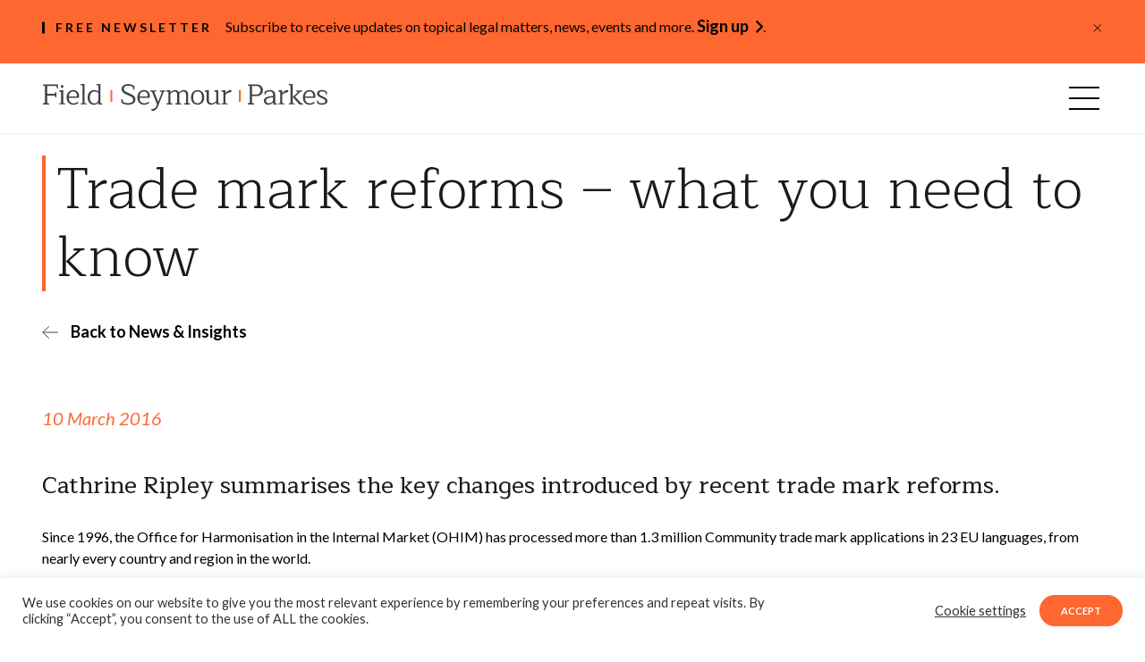

--- FILE ---
content_type: text/html; charset=UTF-8
request_url: https://www.fsp-law.com/trade-mark-reforms-what-you-need-to-know/
body_size: 18441
content:
<!doctype html> <!--[if lt IE 7]><html class="no-js lt-ie9 lt-ie8 lt-ie7" lang=""> <![endif]--> <!--[if IE 7]><html class="no-js lt-ie9 lt-ie8" lang=""> <![endif]--> <!--[if IE 8]><html class="no-js lt-ie9" lang=""> <![endif]--> <!--[if gt IE 8]><!--><html class="no-js" lang="en-US"> <!--<![endif]--><head><meta charset="utf-8"><meta http-equiv="X-UA-Compatible" content="IE=Edge" /><meta name="viewport" content="width=device-width, initial-scale=1.0, user-scalable=no"><meta name="format-detection" content="telephone=no"><link rel="shortcut icon" href="https://www.fsp-law.com/wp-content/themes/rouge-wp-start-theme/favicon.ico" /><title>Trade mark reforms – what you need to know</title><meta name='robots' content='index, follow, max-image-preview:large, max-snippet:-1, max-video-preview:-1' /><meta name="description" content="Cathrine Ripley summarises the key changes introduced by recent trade mark reforms." /><link rel="canonical" href="https://www.fsp-law.com/trade-mark-reforms-what-you-need-to-know/" /><meta property="og:locale" content="en_US" /><meta property="og:type" content="article" /><meta property="og:title" content="Trade mark reforms – what you need to know" /><meta property="og:description" content="Cathrine Ripley summarises the key changes introduced by recent trade mark reforms." /><meta property="og:url" content="https://www.fsp-law.com/trade-mark-reforms-what-you-need-to-know/" /><meta property="og:site_name" content="Reading solicitors, corporate, property and family advice | Field Seymour Parkes" /><meta property="article:published_time" content="2016-03-10T00:00:00+00:00" /><meta property="article:modified_time" content="2020-12-02T13:15:47+00:00" /><meta name="author" content="Rouge" /><meta name="twitter:card" content="summary_large_image" /><meta name="twitter:label1" content="Written by" /><meta name="twitter:data1" content="Rouge" /><meta name="twitter:label2" content="Est. reading time" /><meta name="twitter:data2" content="3 minutes" /> <script type="application/ld+json" class="yoast-schema-graph">{"@context":"https://schema.org","@graph":[{"@type":"Article","@id":"https://www.fsp-law.com/trade-mark-reforms-what-you-need-to-know/#article","isPartOf":{"@id":"https://www.fsp-law.com/trade-mark-reforms-what-you-need-to-know/"},"author":{"name":"Rouge","@id":"https://www.fsp-law.com/#/schema/person/d049fb8acc608efc360dfa023e45dc89"},"headline":"Trade mark reforms – what you need to know","datePublished":"2016-03-10T00:00:00+00:00","dateModified":"2020-12-02T13:15:47+00:00","mainEntityOfPage":{"@id":"https://www.fsp-law.com/trade-mark-reforms-what-you-need-to-know/"},"wordCount":613,"articleSection":["Insights"],"inLanguage":"en-US"},{"@type":"WebPage","@id":"https://www.fsp-law.com/trade-mark-reforms-what-you-need-to-know/","url":"https://www.fsp-law.com/trade-mark-reforms-what-you-need-to-know/","name":"Trade mark reforms – what you need to know","isPartOf":{"@id":"https://www.fsp-law.com/#website"},"datePublished":"2016-03-10T00:00:00+00:00","dateModified":"2020-12-02T13:15:47+00:00","author":{"@id":"https://www.fsp-law.com/#/schema/person/d049fb8acc608efc360dfa023e45dc89"},"description":"Cathrine Ripley summarises the key changes introduced by recent trade mark reforms.","breadcrumb":{"@id":"https://www.fsp-law.com/trade-mark-reforms-what-you-need-to-know/#breadcrumb"},"inLanguage":"en-US","potentialAction":[{"@type":"ReadAction","target":["https://www.fsp-law.com/trade-mark-reforms-what-you-need-to-know/"]}]},{"@type":"BreadcrumbList","@id":"https://www.fsp-law.com/trade-mark-reforms-what-you-need-to-know/#breadcrumb","itemListElement":[{"@type":"ListItem","position":1,"name":"Home","item":"https://www.fsp-law.com/"},{"@type":"ListItem","position":2,"name":"Trade mark reforms – what you need to know"}]},{"@type":"WebSite","@id":"https://www.fsp-law.com/#website","url":"https://www.fsp-law.com/","name":"Reading solicitors, corporate, property and family advice | Field Seymour Parkes","description":"","potentialAction":[{"@type":"SearchAction","target":{"@type":"EntryPoint","urlTemplate":"https://www.fsp-law.com/?s={search_term_string}"},"query-input":{"@type":"PropertyValueSpecification","valueRequired":true,"valueName":"search_term_string"}}],"inLanguage":"en-US"},{"@type":"Person","@id":"https://www.fsp-law.com/#/schema/person/d049fb8acc608efc360dfa023e45dc89","name":"Rouge","image":{"@type":"ImageObject","inLanguage":"en-US","@id":"https://www.fsp-law.com/#/schema/person/image/","url":"https://secure.gravatar.com/avatar/979d60cad2f4c478c3d73fbd41f1d4f30ab6a193ea6f9e91917d90c552707d6a?s=96&d=mm&r=g","contentUrl":"https://secure.gravatar.com/avatar/979d60cad2f4c478c3d73fbd41f1d4f30ab6a193ea6f9e91917d90c552707d6a?s=96&d=mm&r=g","caption":"Rouge"},"url":"https://www.fsp-law.com/author/rouge/"}]}</script> <link rel='dns-prefetch' href='//fonts.googleapis.com' /><style id='wp-img-auto-sizes-contain-inline-css' type='text/css'>img:is([sizes=auto i],[sizes^="auto," i]){contain-intrinsic-size:3000px 1500px}
/*# sourceURL=wp-img-auto-sizes-contain-inline-css */</style><link rel='stylesheet' id='formidable-css' href='https://www.fsp-law.com/wp-content/cache/autoptimize/css/autoptimize_single_2f9797b903a9568cf1caa73c79f6aa4b.css?ver=114156' type='text/css' media='all' /><style id='wp-block-library-inline-css' type='text/css'>:root{--wp-block-synced-color:#7a00df;--wp-block-synced-color--rgb:122,0,223;--wp-bound-block-color:var(--wp-block-synced-color);--wp-editor-canvas-background:#ddd;--wp-admin-theme-color:#007cba;--wp-admin-theme-color--rgb:0,124,186;--wp-admin-theme-color-darker-10:#006ba1;--wp-admin-theme-color-darker-10--rgb:0,107,160.5;--wp-admin-theme-color-darker-20:#005a87;--wp-admin-theme-color-darker-20--rgb:0,90,135;--wp-admin-border-width-focus:2px}@media (min-resolution:192dpi){:root{--wp-admin-border-width-focus:1.5px}}.wp-element-button{cursor:pointer}:root .has-very-light-gray-background-color{background-color:#eee}:root .has-very-dark-gray-background-color{background-color:#313131}:root .has-very-light-gray-color{color:#eee}:root .has-very-dark-gray-color{color:#313131}:root .has-vivid-green-cyan-to-vivid-cyan-blue-gradient-background{background:linear-gradient(135deg,#00d084,#0693e3)}:root .has-purple-crush-gradient-background{background:linear-gradient(135deg,#34e2e4,#4721fb 50%,#ab1dfe)}:root .has-hazy-dawn-gradient-background{background:linear-gradient(135deg,#faaca8,#dad0ec)}:root .has-subdued-olive-gradient-background{background:linear-gradient(135deg,#fafae1,#67a671)}:root .has-atomic-cream-gradient-background{background:linear-gradient(135deg,#fdd79a,#004a59)}:root .has-nightshade-gradient-background{background:linear-gradient(135deg,#330968,#31cdcf)}:root .has-midnight-gradient-background{background:linear-gradient(135deg,#020381,#2874fc)}:root{--wp--preset--font-size--normal:16px;--wp--preset--font-size--huge:42px}.has-regular-font-size{font-size:1em}.has-larger-font-size{font-size:2.625em}.has-normal-font-size{font-size:var(--wp--preset--font-size--normal)}.has-huge-font-size{font-size:var(--wp--preset--font-size--huge)}.has-text-align-center{text-align:center}.has-text-align-left{text-align:left}.has-text-align-right{text-align:right}.has-fit-text{white-space:nowrap!important}#end-resizable-editor-section{display:none}.aligncenter{clear:both}.items-justified-left{justify-content:flex-start}.items-justified-center{justify-content:center}.items-justified-right{justify-content:flex-end}.items-justified-space-between{justify-content:space-between}.screen-reader-text{border:0;clip-path:inset(50%);height:1px;margin:-1px;overflow:hidden;padding:0;position:absolute;width:1px;word-wrap:normal!important}.screen-reader-text:focus{background-color:#ddd;clip-path:none;color:#444;display:block;font-size:1em;height:auto;left:5px;line-height:normal;padding:15px 23px 14px;text-decoration:none;top:5px;width:auto;z-index:100000}html :where(.has-border-color){border-style:solid}html :where([style*=border-top-color]){border-top-style:solid}html :where([style*=border-right-color]){border-right-style:solid}html :where([style*=border-bottom-color]){border-bottom-style:solid}html :where([style*=border-left-color]){border-left-style:solid}html :where([style*=border-width]){border-style:solid}html :where([style*=border-top-width]){border-top-style:solid}html :where([style*=border-right-width]){border-right-style:solid}html :where([style*=border-bottom-width]){border-bottom-style:solid}html :where([style*=border-left-width]){border-left-style:solid}html :where(img[class*=wp-image-]){height:auto;max-width:100%}:where(figure){margin:0 0 1em}html :where(.is-position-sticky){--wp-admin--admin-bar--position-offset:var(--wp-admin--admin-bar--height,0px)}@media screen and (max-width:600px){html :where(.is-position-sticky){--wp-admin--admin-bar--position-offset:0px}}

/*# sourceURL=wp-block-library-inline-css */</style><style id='global-styles-inline-css' type='text/css'>:root{--wp--preset--aspect-ratio--square: 1;--wp--preset--aspect-ratio--4-3: 4/3;--wp--preset--aspect-ratio--3-4: 3/4;--wp--preset--aspect-ratio--3-2: 3/2;--wp--preset--aspect-ratio--2-3: 2/3;--wp--preset--aspect-ratio--16-9: 16/9;--wp--preset--aspect-ratio--9-16: 9/16;--wp--preset--color--black: #000000;--wp--preset--color--cyan-bluish-gray: #abb8c3;--wp--preset--color--white: #ffffff;--wp--preset--color--pale-pink: #f78da7;--wp--preset--color--vivid-red: #cf2e2e;--wp--preset--color--luminous-vivid-orange: #ff6900;--wp--preset--color--luminous-vivid-amber: #fcb900;--wp--preset--color--light-green-cyan: #7bdcb5;--wp--preset--color--vivid-green-cyan: #00d084;--wp--preset--color--pale-cyan-blue: #8ed1fc;--wp--preset--color--vivid-cyan-blue: #0693e3;--wp--preset--color--vivid-purple: #9b51e0;--wp--preset--gradient--vivid-cyan-blue-to-vivid-purple: linear-gradient(135deg,rgb(6,147,227) 0%,rgb(155,81,224) 100%);--wp--preset--gradient--light-green-cyan-to-vivid-green-cyan: linear-gradient(135deg,rgb(122,220,180) 0%,rgb(0,208,130) 100%);--wp--preset--gradient--luminous-vivid-amber-to-luminous-vivid-orange: linear-gradient(135deg,rgb(252,185,0) 0%,rgb(255,105,0) 100%);--wp--preset--gradient--luminous-vivid-orange-to-vivid-red: linear-gradient(135deg,rgb(255,105,0) 0%,rgb(207,46,46) 100%);--wp--preset--gradient--very-light-gray-to-cyan-bluish-gray: linear-gradient(135deg,rgb(238,238,238) 0%,rgb(169,184,195) 100%);--wp--preset--gradient--cool-to-warm-spectrum: linear-gradient(135deg,rgb(74,234,220) 0%,rgb(151,120,209) 20%,rgb(207,42,186) 40%,rgb(238,44,130) 60%,rgb(251,105,98) 80%,rgb(254,248,76) 100%);--wp--preset--gradient--blush-light-purple: linear-gradient(135deg,rgb(255,206,236) 0%,rgb(152,150,240) 100%);--wp--preset--gradient--blush-bordeaux: linear-gradient(135deg,rgb(254,205,165) 0%,rgb(254,45,45) 50%,rgb(107,0,62) 100%);--wp--preset--gradient--luminous-dusk: linear-gradient(135deg,rgb(255,203,112) 0%,rgb(199,81,192) 50%,rgb(65,88,208) 100%);--wp--preset--gradient--pale-ocean: linear-gradient(135deg,rgb(255,245,203) 0%,rgb(182,227,212) 50%,rgb(51,167,181) 100%);--wp--preset--gradient--electric-grass: linear-gradient(135deg,rgb(202,248,128) 0%,rgb(113,206,126) 100%);--wp--preset--gradient--midnight: linear-gradient(135deg,rgb(2,3,129) 0%,rgb(40,116,252) 100%);--wp--preset--font-size--small: 13px;--wp--preset--font-size--medium: 20px;--wp--preset--font-size--large: 36px;--wp--preset--font-size--x-large: 42px;--wp--preset--spacing--20: 0.44rem;--wp--preset--spacing--30: 0.67rem;--wp--preset--spacing--40: 1rem;--wp--preset--spacing--50: 1.5rem;--wp--preset--spacing--60: 2.25rem;--wp--preset--spacing--70: 3.38rem;--wp--preset--spacing--80: 5.06rem;--wp--preset--shadow--natural: 6px 6px 9px rgba(0, 0, 0, 0.2);--wp--preset--shadow--deep: 12px 12px 50px rgba(0, 0, 0, 0.4);--wp--preset--shadow--sharp: 6px 6px 0px rgba(0, 0, 0, 0.2);--wp--preset--shadow--outlined: 6px 6px 0px -3px rgb(255, 255, 255), 6px 6px rgb(0, 0, 0);--wp--preset--shadow--crisp: 6px 6px 0px rgb(0, 0, 0);}:where(.is-layout-flex){gap: 0.5em;}:where(.is-layout-grid){gap: 0.5em;}body .is-layout-flex{display: flex;}.is-layout-flex{flex-wrap: wrap;align-items: center;}.is-layout-flex > :is(*, div){margin: 0;}body .is-layout-grid{display: grid;}.is-layout-grid > :is(*, div){margin: 0;}:where(.wp-block-columns.is-layout-flex){gap: 2em;}:where(.wp-block-columns.is-layout-grid){gap: 2em;}:where(.wp-block-post-template.is-layout-flex){gap: 1.25em;}:where(.wp-block-post-template.is-layout-grid){gap: 1.25em;}.has-black-color{color: var(--wp--preset--color--black) !important;}.has-cyan-bluish-gray-color{color: var(--wp--preset--color--cyan-bluish-gray) !important;}.has-white-color{color: var(--wp--preset--color--white) !important;}.has-pale-pink-color{color: var(--wp--preset--color--pale-pink) !important;}.has-vivid-red-color{color: var(--wp--preset--color--vivid-red) !important;}.has-luminous-vivid-orange-color{color: var(--wp--preset--color--luminous-vivid-orange) !important;}.has-luminous-vivid-amber-color{color: var(--wp--preset--color--luminous-vivid-amber) !important;}.has-light-green-cyan-color{color: var(--wp--preset--color--light-green-cyan) !important;}.has-vivid-green-cyan-color{color: var(--wp--preset--color--vivid-green-cyan) !important;}.has-pale-cyan-blue-color{color: var(--wp--preset--color--pale-cyan-blue) !important;}.has-vivid-cyan-blue-color{color: var(--wp--preset--color--vivid-cyan-blue) !important;}.has-vivid-purple-color{color: var(--wp--preset--color--vivid-purple) !important;}.has-black-background-color{background-color: var(--wp--preset--color--black) !important;}.has-cyan-bluish-gray-background-color{background-color: var(--wp--preset--color--cyan-bluish-gray) !important;}.has-white-background-color{background-color: var(--wp--preset--color--white) !important;}.has-pale-pink-background-color{background-color: var(--wp--preset--color--pale-pink) !important;}.has-vivid-red-background-color{background-color: var(--wp--preset--color--vivid-red) !important;}.has-luminous-vivid-orange-background-color{background-color: var(--wp--preset--color--luminous-vivid-orange) !important;}.has-luminous-vivid-amber-background-color{background-color: var(--wp--preset--color--luminous-vivid-amber) !important;}.has-light-green-cyan-background-color{background-color: var(--wp--preset--color--light-green-cyan) !important;}.has-vivid-green-cyan-background-color{background-color: var(--wp--preset--color--vivid-green-cyan) !important;}.has-pale-cyan-blue-background-color{background-color: var(--wp--preset--color--pale-cyan-blue) !important;}.has-vivid-cyan-blue-background-color{background-color: var(--wp--preset--color--vivid-cyan-blue) !important;}.has-vivid-purple-background-color{background-color: var(--wp--preset--color--vivid-purple) !important;}.has-black-border-color{border-color: var(--wp--preset--color--black) !important;}.has-cyan-bluish-gray-border-color{border-color: var(--wp--preset--color--cyan-bluish-gray) !important;}.has-white-border-color{border-color: var(--wp--preset--color--white) !important;}.has-pale-pink-border-color{border-color: var(--wp--preset--color--pale-pink) !important;}.has-vivid-red-border-color{border-color: var(--wp--preset--color--vivid-red) !important;}.has-luminous-vivid-orange-border-color{border-color: var(--wp--preset--color--luminous-vivid-orange) !important;}.has-luminous-vivid-amber-border-color{border-color: var(--wp--preset--color--luminous-vivid-amber) !important;}.has-light-green-cyan-border-color{border-color: var(--wp--preset--color--light-green-cyan) !important;}.has-vivid-green-cyan-border-color{border-color: var(--wp--preset--color--vivid-green-cyan) !important;}.has-pale-cyan-blue-border-color{border-color: var(--wp--preset--color--pale-cyan-blue) !important;}.has-vivid-cyan-blue-border-color{border-color: var(--wp--preset--color--vivid-cyan-blue) !important;}.has-vivid-purple-border-color{border-color: var(--wp--preset--color--vivid-purple) !important;}.has-vivid-cyan-blue-to-vivid-purple-gradient-background{background: var(--wp--preset--gradient--vivid-cyan-blue-to-vivid-purple) !important;}.has-light-green-cyan-to-vivid-green-cyan-gradient-background{background: var(--wp--preset--gradient--light-green-cyan-to-vivid-green-cyan) !important;}.has-luminous-vivid-amber-to-luminous-vivid-orange-gradient-background{background: var(--wp--preset--gradient--luminous-vivid-amber-to-luminous-vivid-orange) !important;}.has-luminous-vivid-orange-to-vivid-red-gradient-background{background: var(--wp--preset--gradient--luminous-vivid-orange-to-vivid-red) !important;}.has-very-light-gray-to-cyan-bluish-gray-gradient-background{background: var(--wp--preset--gradient--very-light-gray-to-cyan-bluish-gray) !important;}.has-cool-to-warm-spectrum-gradient-background{background: var(--wp--preset--gradient--cool-to-warm-spectrum) !important;}.has-blush-light-purple-gradient-background{background: var(--wp--preset--gradient--blush-light-purple) !important;}.has-blush-bordeaux-gradient-background{background: var(--wp--preset--gradient--blush-bordeaux) !important;}.has-luminous-dusk-gradient-background{background: var(--wp--preset--gradient--luminous-dusk) !important;}.has-pale-ocean-gradient-background{background: var(--wp--preset--gradient--pale-ocean) !important;}.has-electric-grass-gradient-background{background: var(--wp--preset--gradient--electric-grass) !important;}.has-midnight-gradient-background{background: var(--wp--preset--gradient--midnight) !important;}.has-small-font-size{font-size: var(--wp--preset--font-size--small) !important;}.has-medium-font-size{font-size: var(--wp--preset--font-size--medium) !important;}.has-large-font-size{font-size: var(--wp--preset--font-size--large) !important;}.has-x-large-font-size{font-size: var(--wp--preset--font-size--x-large) !important;}
/*# sourceURL=global-styles-inline-css */</style><style id='classic-theme-styles-inline-css' type='text/css'>/*! This file is auto-generated */
.wp-block-button__link{color:#fff;background-color:#32373c;border-radius:9999px;box-shadow:none;text-decoration:none;padding:calc(.667em + 2px) calc(1.333em + 2px);font-size:1.125em}.wp-block-file__button{background:#32373c;color:#fff;text-decoration:none}
/*# sourceURL=/wp-includes/css/classic-themes.min.css */</style><link rel='stylesheet' id='cookie-law-info-css' href='https://www.fsp-law.com/wp-content/cache/autoptimize/css/autoptimize_single_20e8490fab0dcf7557a5c8b54494db6f.css?ver=3.3.9.1' type='text/css' media='all' /><link rel='stylesheet' id='cookie-law-info-gdpr-css' href='https://www.fsp-law.com/wp-content/cache/autoptimize/css/autoptimize_single_359aca8a88b2331aa34ac505acad9911.css?ver=3.3.9.1' type='text/css' media='all' /><link rel='stylesheet' id='ctf_styles-css' href='https://www.fsp-law.com/wp-content/plugins/custom-twitter-feeds-pro/css/ctf-styles.min.css?ver=2.5.3' type='text/css' media='all' /><link rel='stylesheet' id='search-filter-plugin-styles-css' href='https://www.fsp-law.com/wp-content/plugins/search-filter-pro/public/assets/css/search-filter.min.css?ver=2.5.21' type='text/css' media='all' /><link rel='stylesheet' id='styles-css' href='https://www.fsp-law.com/wp-content/themes/rouge-wp-start-theme/css/styles.min.css?ver=6.9' type='text/css' media='all' /><link rel='stylesheet' id='fontawesome-css' href='https://www.fsp-law.com/wp-content/cache/autoptimize/css/autoptimize_single_3c6b439d8ce98f10c6609d0328db6fda.css?ver=6.9' type='text/css' media='all' /><link rel='stylesheet' id='googlefonts-css' href='//fonts.googleapis.com/css?family=Lato:300,400,400i,700,700i|Maitree:300,400,500' type='text/css' media='all' /><link rel='stylesheet' id='tablepress-default-css' href='https://www.fsp-law.com/wp-content/tablepress-combined.min.css?ver=43' type='text/css' media='all' /> <script defer type="text/javascript" src="https://www.fsp-law.com/wp-includes/js/jquery/jquery.min.js?ver=3.7.1" id="jquery-core-js"></script> <script defer type="text/javascript" src="https://www.fsp-law.com/wp-includes/js/jquery/jquery-migrate.min.js?ver=3.4.1" id="jquery-migrate-js"></script> <script defer id="cookie-law-info-js-extra" src="[data-uri]"></script> <script defer type="text/javascript" src="https://www.fsp-law.com/wp-content/cache/autoptimize/js/autoptimize_single_c5592a6fda4d0b779f56db2d5ddac010.js?ver=3.3.9.1" id="cookie-law-info-js"></script> <script defer id="search-filter-plugin-build-js-extra" src="[data-uri]"></script> <script defer type="text/javascript" src="https://www.fsp-law.com/wp-content/plugins/search-filter-pro/public/assets/js/search-filter-build.min.js?ver=2.5.21" id="search-filter-plugin-build-js"></script> <script defer type="text/javascript" src="https://www.fsp-law.com/wp-content/plugins/search-filter-pro/public/assets/js/chosen.jquery.min.js?ver=2.5.21" id="search-filter-plugin-chosen-js"></script> <link rel="https://api.w.org/" href="https://www.fsp-law.com/wp-json/" /><link rel="alternate" title="JSON" type="application/json" href="https://www.fsp-law.com/wp-json/wp/v2/posts/1026" /> <script type="text/plain" data-cli-class="cli-blocker-script"  data-cli-script-type="non-necessary" data-cli-block="true"  data-cli-element-position="head">(function(w,d,s,l,i){w[l]=w[l]||[];w[l].push({'gtm.start':
new Date().getTime(),event:'gtm.js'});var f=d.getElementsByTagName(s)[0],
j=d.createElement(s),dl=l!='dataLayer'?'&l='+l:'';j.async=true;j.src=
'https://www.googletagmanager.com/gtm.js?id='+i+dl;f.parentNode.insertBefore(j,f);
})(window,document,'script','dataLayer','GTM-PWZRMF73');</script>  <script defer src="[data-uri]"></script> <style type="text/css" id="wp-custom-css">#field_fapjm_label {
	font-size: 1.6rem;
	transform: none;
}
#field_ea51s_label {
	display: block !important;
	font-size: inherit;
	font-weight: inherit;
	color: inherit;
}
body.page-id-22051 .form .frm_form_field:not(#frm_field_156_container) label.frm_primary_label {
	display: block !important;
	font-size: inherit;
	font-weight: inherit;
	color: inherit;
}</style><link rel='stylesheet' id='cookie-law-info-table-css' href='https://www.fsp-law.com/wp-content/cache/autoptimize/css/autoptimize_single_26b4f0c3c1bcf76291fa4952fb7f04fb.css?ver=3.3.9.1' type='text/css' media='all' /></head><body class="wp-singular post-template-default single single-post postid-1026 single-format-standard wp-theme-rouge-wp-start-theme"><section class="header-newsletter-signup bg-orange"><div class="container"><div class="inner"><div class="block-link__content"><div class="block-link__type"> <span class="type__pipe"></span> FREE NEWSLETTER</div><p>Subscribe to receive updates on topical legal matters, news, events and more. <a href="https://us2.list-manage.com/subscribe?u=d45060bf9ce12170fefc13a80&id=67adbdac8b" target="_blank" class="btn btn--link">Sign up</a>.</p> <button type="button" class="close" aria-label="Close"> <span aria-hidden="true">&times;</span> </button></div></div></div></section> <script defer src="[data-uri]"></script> <header class="site-header"><div class="top-nav"><div class="container"><div class="row justify-content-end align-items-center"><nav class="secondary-navbar"><div class="menu-top-nav-container"><ul id="menu-top-nav" class="menu"><li id="menu-item-3985" class="menu-item menu-item-type-post_type menu-item-object-page menu-item-3985"><a href="https://www.fsp-law.com/client-payment/">Client Payment</a></li><li id="menu-item-155" class="menu-item menu-item-type-post_type_archive menu-item-object-people menu-item-155"><a href="https://www.fsp-law.com/our-people/">People</a></li><li id="menu-item-504" class="menu-item menu-item-type-post_type menu-item-object-page menu-item-504"><a href="https://www.fsp-law.com/careers/">Careers</a></li><li id="menu-item-154" class="btn btn--slim btn--black menu-item menu-item-type-post_type menu-item-object-page menu-item-154"><a href="https://www.fsp-law.com/contact-us/" class="btn btn--slim btn--black ">Contact Us</a></li><li id="menu-item-14563" class="btn btn--slim menu-item menu-item-type-post_type menu-item-object-page menu-item-14563"><a href="https://www.fsp-law.com/fsp-foundation/" class="btn btn--slim ">The FSP Foundation</a></li></ul></div></nav><div class="search-area"><div class="search-bar search-bar--desktop"><form role="search" method="get" class="search-form" action="https://www.fsp-law.com/"> <input type="text" class="search-field" placeholder="Search" onfocus="this.placeholder = ''" onblur="this.placeholder = 'Search'"
 value="" name="s"
 title="Search for:"/></form></div> <button class="search-form-submit justify-content-end" id="searchFormSubmitDesktop"> <svg width="18" height="18" viewBox="0 0 18 18" fill="none" xmlns="http://www.w3.org/2000/svg"> <path d="M17.2222 18L10.343 11.1208C9.79371 11.5888 9.16204 11.9509 8.44797 12.2073C7.7339 12.4636 7.01617 12.5918 6.29478 12.5918C4.53561 12.5918 3.04669 11.9828 1.82801 10.7648C0.609338 9.5469 0 8.05835 0 6.29918C0 4.54001 0.608605 3.05072 1.82582 1.83131C3.04303 0.611903 4.53122 0.00146739 6.29039 2.63445e-06C8.04956 -0.00146212 9.53921 0.607876 10.7594 1.82802C11.9795 3.04816 12.5896 4.53744 12.5896 6.29588C12.5896 7.05902 12.4544 7.79762 12.1842 8.51169C11.9139 9.22576 11.5587 9.83656 11.1186 10.3441L17.9978 17.2222L17.2222 18ZM6.29588 11.4921C7.75331 11.4921 8.9837 10.9904 9.98706 9.98706C10.9904 8.98371 11.4921 7.75295 11.4921 6.29478C11.4921 4.83662 10.9904 3.60623 9.98706 2.6036C8.9837 1.60098 7.75331 1.0993 6.29588 1.09857C4.83845 1.09784 3.60769 1.59951 2.6036 2.6036C1.59951 3.60769 1.09783 4.83809 1.09857 6.29478C1.0993 7.75148 1.60098 8.98188 2.6036 9.98596C3.60622 10.9901 4.83662 11.4917 6.29478 11.491" fill="#1A1A1A"/> </svg> </button></div></div></div></div><div class="main-nav"><div class="container"><div class="row align-items-center"><nav class="col-md-12 navbar navbar-expand-xl"> <a class="navbar--brand" href="https://www.fsp-law.com/"> <img src="https://www.fsp-law.com/wp-content/uploads/2018/08/fsp-logo.svg" alt="Field Seymour Parkes logo" class="site-logo" /> </a><div class="collapse navbar-collapse justify-content-end" id="primary-navigation"><div class="menu-main-menu-container"><ul id="menu-main-menu" class="navbar-nav navbar--primary"><li itemscope="itemscope" itemtype="https://www.schema.org/SiteNavigationElement" id="menu-item-146" class="nav-megamenu-tiered menu-item menu-item-type-post_type menu-item-object-page menu-item-has-children menu-item--level-0 menu-item-146 dropdown"><a title="Expertise" href="#" data-toggle="dropdown" class="mega-dropdown-toggle" aria-haspopup="true">Expertise <span class="caret"></span></a><ul role="menu" class="dropdown-menu" ><li class="container"><ul class="row"><li class="nav-megamenu__menu"><ul><li itemscope="itemscope" itemtype="https://www.schema.org/SiteNavigationElement" id="menu-item-145" class="menu-item menu-item-type-post_type menu-item-object-page menu-item-has-children menu-item--level-1 menu-item--parent-146 menu-item-145 dropdown"><a title="Businesses" href="#" data-toggle="dropdown" class="mega-dropdown-toggle" aria-haspopup="true">Businesses</a><ul role="menu" class="dropdown-menu" ><li itemscope="itemscope" itemtype="https://www.schema.org/SiteNavigationElement" id="menu-item-8993" class="menu-item menu-item-type-post_type menu-item-object-page menu-item--level-2 menu-item--parent-145 menu-item-8993 nav-megamenu__overview"><a title="Banking &#038; Finance" href="https://www.fsp-law.com/business/banking-finance/">Banking &#038; Finance</a></li><li itemscope="itemscope" itemtype="https://www.schema.org/SiteNavigationElement" id="menu-item-108" class="menu-item menu-item-type-post_type menu-item-object-page menu-item--level-2 menu-item--parent-145 menu-item-108 nav-megamenu__column"><a title="Commercial, IP &#038; Technology" href="https://www.fsp-law.com/business/commercial/">Commercial, IP &#038; Technology</a></li><li itemscope="itemscope" itemtype="https://www.schema.org/SiteNavigationElement" id="menu-item-23528" class="menu-item menu-item-type-post_type menu-item-object-page menu-item--level-2 menu-item--parent-145 menu-item-23528 nav-megamenu__column"><a title="Construction" href="https://www.fsp-law.com/sectors/construction/">Construction</a></li><li itemscope="itemscope" itemtype="https://www.schema.org/SiteNavigationElement" id="menu-item-109" class="menu-item menu-item-type-post_type menu-item-object-page menu-item--level-2 menu-item--parent-145 menu-item-109 nav-megamenu__column"><a title="Corporate" href="https://www.fsp-law.com/business/corporate/">Corporate</a></li><li itemscope="itemscope" itemtype="https://www.schema.org/SiteNavigationElement" id="menu-item-24055" class="menu-item menu-item-type-post_type menu-item-object-page menu-item--level-2 menu-item--parent-145 menu-item-24055 nav-megamenu__column"><a title="Dispute Resolution &#038; Litigation" href="https://www.fsp-law.com/business/dispute-resolution/">Dispute Resolution &#038; Litigation</a></li><li itemscope="itemscope" itemtype="https://www.schema.org/SiteNavigationElement" id="menu-item-112" class="menu-item menu-item-type-post_type menu-item-object-page menu-item--level-2 menu-item--parent-145 menu-item-112 nav-megamenu__column"><a title="Employment" href="https://www.fsp-law.com/business/employment/">Employment</a></li><li itemscope="itemscope" itemtype="https://www.schema.org/SiteNavigationElement" id="menu-item-4423" class="menu-item menu-item-type-post_type menu-item-object-page menu-item--level-2 menu-item--parent-145 menu-item-4423 nav-megamenu__column"><a title="Immigration" href="https://www.fsp-law.com/business/immigration/">Immigration</a></li><li itemscope="itemscope" itemtype="https://www.schema.org/SiteNavigationElement" id="menu-item-113" class="menu-item menu-item-type-post_type menu-item-object-page menu-item--level-2 menu-item--parent-145 menu-item-113 nav-megamenu__column"><a title="Notarial" href="https://www.fsp-law.com/business/notarial/">Notarial</a></li><li itemscope="itemscope" itemtype="https://www.schema.org/SiteNavigationElement" id="menu-item-123" class="menu-item menu-item-type-post_type menu-item-object-page menu-item--level-2 menu-item--parent-145 menu-item-123 nav-megamenu__column"><a title="Private Equity &#038; Venture Capital" href="https://www.fsp-law.com/business/venture-capital-and-private-equity/">Private Equity &#038; Venture Capital</a></li><li itemscope="itemscope" itemtype="https://www.schema.org/SiteNavigationElement" id="menu-item-114" class="menu-item menu-item-type-post_type menu-item-object-page menu-item--level-2 menu-item--parent-145 menu-item-114 nav-megamenu__column"><a title="Property Litigation" href="https://www.fsp-law.com/business/property-litigation/">Property Litigation</a></li><li itemscope="itemscope" itemtype="https://www.schema.org/SiteNavigationElement" id="menu-item-115" class="menu-item menu-item-type-post_type menu-item-object-page menu-item--level-2 menu-item--parent-145 menu-item-115 nav-megamenu__column"><a title="Real Estate" href="https://www.fsp-law.com/business/real-estate/">Real Estate</a></li><li itemscope="itemscope" itemtype="https://www.schema.org/SiteNavigationElement" id="menu-item-110" class="menu-item menu-item-type-post_type menu-item-object-page menu-item--level-2 menu-item--parent-145 menu-item-110 nav-megamenu__column"><a title="Restructuring &#038; Insolvency" href="https://www.fsp-law.com/business/restructuring-insolvency/">Restructuring &#038; Insolvency</a></li><li itemscope="itemscope" itemtype="https://www.schema.org/SiteNavigationElement" id="menu-item-116" class="menu-item menu-item-type-post_type menu-item-object-page menu-item--level-2 menu-item--parent-145 menu-item-116 nav-megamenu__column"><a title="Startup with FSP" href="https://www.fsp-law.com/business/startup/">Startup with FSP</a></li></ul></li><li itemscope="itemscope" itemtype="https://www.schema.org/SiteNavigationElement" id="menu-item-124" class="menu-item menu-item-type-post_type menu-item-object-page menu-item-has-children menu-item--level-1 menu-item--parent-146 menu-item-124 dropdown"><a title="Individuals" href="#" data-toggle="dropdown" class="mega-dropdown-toggle" aria-haspopup="true">Individuals</a><ul role="menu" class="dropdown-menu" ><li itemscope="itemscope" itemtype="https://www.schema.org/SiteNavigationElement" id="menu-item-23525" class="menu-item menu-item-type-post_type menu-item-object-page menu-item--level-2 menu-item--parent-124 menu-item-23525 nav-megamenu__overview"><a title="Dispute Resolution &#038; Litigation" href="https://www.fsp-law.com/business/dispute-resolution/">Dispute Resolution &#038; Litigation</a></li><li itemscope="itemscope" itemtype="https://www.schema.org/SiteNavigationElement" id="menu-item-2763" class="menu-item menu-item-type-post_type menu-item-object-page menu-item--level-2 menu-item--parent-124 menu-item-2763 nav-megamenu__column"><a title="Employment" href="https://www.fsp-law.com/business/employment/">Employment</a></li><li itemscope="itemscope" itemtype="https://www.schema.org/SiteNavigationElement" id="menu-item-125" class="menu-item menu-item-type-post_type menu-item-object-page menu-item--level-2 menu-item--parent-124 menu-item-125 nav-megamenu__column"><a title="Family &#038; Matrimonial" href="https://www.fsp-law.com/individuals/family-matrimonial/">Family &#038; Matrimonial</a></li><li itemscope="itemscope" itemtype="https://www.schema.org/SiteNavigationElement" id="menu-item-4422" class="menu-item menu-item-type-post_type menu-item-object-page menu-item--level-2 menu-item--parent-124 menu-item-4422 nav-megamenu__column"><a title="Immigration" href="https://www.fsp-law.com/business/immigration/">Immigration</a></li><li itemscope="itemscope" itemtype="https://www.schema.org/SiteNavigationElement" id="menu-item-14539" class="menu-item menu-item-type-post_type menu-item-object-page menu-item--level-2 menu-item--parent-124 menu-item-14539 nav-megamenu__column"><a title="Lease Extensions &#038; Enfranchisement" href="https://www.fsp-law.com/individuals/enfranchisement/">Lease Extensions &#038; Enfranchisement</a></li><li itemscope="itemscope" itemtype="https://www.schema.org/SiteNavigationElement" id="menu-item-2764" class="menu-item menu-item-type-post_type menu-item-object-page menu-item--level-2 menu-item--parent-124 menu-item-2764 nav-megamenu__column"><a title="Notarial" href="https://www.fsp-law.com/business/notarial/">Notarial</a></li><li itemscope="itemscope" itemtype="https://www.schema.org/SiteNavigationElement" id="menu-item-126" class="menu-item menu-item-type-post_type menu-item-object-page menu-item--level-2 menu-item--parent-124 menu-item-126 nav-megamenu__column"><a title="Residential Conveyancing" href="https://www.fsp-law.com/individuals/residential-conveyancing/">Residential Conveyancing</a></li><li itemscope="itemscope" itemtype="https://www.schema.org/SiteNavigationElement" id="menu-item-127" class="menu-item menu-item-type-post_type menu-item-object-page menu-item--level-2 menu-item--parent-124 menu-item-127 nav-megamenu__column"><a title="Will Disputes &#038; Contentious Probate" href="https://www.fsp-law.com/individuals/will-disputes-and-contentious-probate/">Will Disputes &#038; Contentious Probate</a></li><li itemscope="itemscope" itemtype="https://www.schema.org/SiteNavigationElement" id="menu-item-128" class="menu-item menu-item-type-post_type menu-item-object-page menu-item--level-2 menu-item--parent-124 menu-item-128 nav-megamenu__column"><a title="Wills, Tax and Trusts" href="https://www.fsp-law.com/individuals/wills-trust-tax/">Wills, Tax and Trusts</a></li></ul></li><li itemscope="itemscope" itemtype="https://www.schema.org/SiteNavigationElement" id="menu-item-129" class="menu-item menu-item-type-post_type menu-item-object-page menu-item-has-children menu-item--level-1 menu-item--parent-146 menu-item-129 dropdown"><a title="International" href="#" data-toggle="dropdown" class="mega-dropdown-toggle" aria-haspopup="true">International</a><ul role="menu" class="dropdown-menu" ><li itemscope="itemscope" itemtype="https://www.schema.org/SiteNavigationElement" id="menu-item-6192" class="menu-item menu-item-type-post_type menu-item-object-page menu-item--level-2 menu-item--parent-129 menu-item-6192 nav-megamenu__overview"><a title="International" href="https://www.fsp-law.com/international/">International</a></li></ul></li></ul></li></ul></li></ul></li><li itemscope="itemscope" itemtype="https://www.schema.org/SiteNavigationElement" id="menu-item-130" class="nav-megamenu menu-item menu-item-type-post_type menu-item-object-page menu-item-has-children menu-item--level-0 menu-item-130 dropdown"><a title="Sectors" href="#" data-toggle="dropdown" class="mega-dropdown-toggle" aria-haspopup="true">Sectors <span class="caret"></span></a><ul role="menu" class="dropdown-menu" ><li class="container"><ul class="row"><li class="nav-megamenu__menu"><ul><li itemscope="itemscope" itemtype="https://www.schema.org/SiteNavigationElement" id="menu-item-136" class="menu-item menu-item-type-post_type menu-item-object-page menu-item--level-1 menu-item--parent-130 menu-item-136"><a title="Agriculture &#038; Rural Land" href="https://www.fsp-law.com/sectors/agriculture-rural-land/">Agriculture &#038; Rural Land</a></li><li itemscope="itemscope" itemtype="https://www.schema.org/SiteNavigationElement" id="menu-item-131" class="menu-item menu-item-type-post_type menu-item-object-page menu-item--level-1 menu-item--parent-130 menu-item-131"><a title="Automotive" href="https://www.fsp-law.com/sectors/automotive/">Automotive</a></li><li itemscope="itemscope" itemtype="https://www.schema.org/SiteNavigationElement" id="menu-item-132" class="menu-item menu-item-type-post_type menu-item-object-page menu-item--level-1 menu-item--parent-130 menu-item-132"><a title="Banking &#038; Finance" href="https://www.fsp-law.com/sectors/banking-and-finance/">Banking &#038; Finance</a></li><li itemscope="itemscope" itemtype="https://www.schema.org/SiteNavigationElement" id="menu-item-133" class="menu-item menu-item-type-post_type menu-item-object-page menu-item--level-1 menu-item--parent-130 menu-item-133"><a title="Charities and not-for-profit" href="https://www.fsp-law.com/sectors/charities/">Charities and not-for-profit</a></li><li itemscope="itemscope" itemtype="https://www.schema.org/SiteNavigationElement" id="menu-item-24053" class="menu-item menu-item-type-post_type menu-item-object-page menu-item--level-1 menu-item--parent-130 menu-item-24053"><a title="Construction" href="https://www.fsp-law.com/sectors/construction/">Construction</a></li><li itemscope="itemscope" itemtype="https://www.schema.org/SiteNavigationElement" id="menu-item-135" class="menu-item menu-item-type-post_type menu-item-object-page menu-item--level-1 menu-item--parent-130 menu-item-135"><a title="Education" href="https://www.fsp-law.com/sectors/education/">Education</a></li><li itemscope="itemscope" itemtype="https://www.schema.org/SiteNavigationElement" id="menu-item-137" class="menu-item menu-item-type-post_type menu-item-object-page menu-item--level-1 menu-item--parent-130 menu-item-137"><a title="Food &#038; Drink" href="https://www.fsp-law.com/sectors/food-drink/">Food &#038; Drink</a></li><li itemscope="itemscope" itemtype="https://www.schema.org/SiteNavigationElement" id="menu-item-26436" class="menu-item menu-item-type-post_type menu-item-object-page menu-item--level-1 menu-item--parent-130 menu-item-26436"><a title="Landed Estates &#038; Country Homes" href="https://www.fsp-law.com/sectors/landed-estates-country-homes/">Landed Estates &#038; Country Homes</a></li><li itemscope="itemscope" itemtype="https://www.schema.org/SiteNavigationElement" id="menu-item-138" class="menu-item menu-item-type-post_type menu-item-object-page menu-item--level-1 menu-item--parent-130 menu-item-138"><a title="New Homes" href="https://www.fsp-law.com/sectors/new-homes/">New Homes</a></li><li itemscope="itemscope" itemtype="https://www.schema.org/SiteNavigationElement" id="menu-item-139" class="menu-item menu-item-type-post_type menu-item-object-page menu-item--level-1 menu-item--parent-130 menu-item-139"><a title="Real Estate" href="https://www.fsp-law.com/sectors/real-estate/">Real Estate</a></li><li itemscope="itemscope" itemtype="https://www.schema.org/SiteNavigationElement" id="menu-item-140" class="menu-item menu-item-type-post_type menu-item-object-page menu-item--level-1 menu-item--parent-130 menu-item-140"><a title="Renewable Energy &#038; Environment" href="https://www.fsp-law.com/sectors/renewable-energy-environment/">Renewable Energy &#038; Environment</a></li><li itemscope="itemscope" itemtype="https://www.schema.org/SiteNavigationElement" id="menu-item-142" class="menu-item menu-item-type-post_type menu-item-object-page menu-item--level-1 menu-item--parent-130 menu-item-142"><a title="Strategic Land" href="https://www.fsp-law.com/sectors/strategic-land/">Strategic Land</a></li><li itemscope="itemscope" itemtype="https://www.schema.org/SiteNavigationElement" id="menu-item-25752" class="menu-item menu-item-type-post_type menu-item-object-page menu-item--level-1 menu-item--parent-130 menu-item-25752"><a title="Technology" href="https://www.fsp-law.com/sectors/technology/">Technology</a></li></ul></li></ul></li></ul></li><li itemscope="itemscope" itemtype="https://www.schema.org/SiteNavigationElement" id="menu-item-143" class="menu-item menu-item-type-post_type menu-item-object-page menu-item--level-0 menu-item-143"><a title="About Us" href="https://www.fsp-law.com/about/">About Us</a></li><li itemscope="itemscope" itemtype="https://www.schema.org/SiteNavigationElement" id="menu-item-14564" class="menu-item menu-item-type-post_type menu-item-object-page menu-item--level-0 menu-item-14564"><a title="CSR" href="https://www.fsp-law.com/corporate-social-responsibility-csr/">CSR</a></li><li itemscope="itemscope" itemtype="https://www.schema.org/SiteNavigationElement" id="menu-item-232" class="nav-megamenu menu-item menu-item-type-post_type menu-item-object-page current_page_parent menu-item-has-children menu-item--level-0 menu-item-232 dropdown"><a title="News &#038; Insights" href="#" data-toggle="dropdown" class="mega-dropdown-toggle" aria-haspopup="true">News &#038; Insights <span class="caret"></span></a><ul role="menu" class="dropdown-menu" ><li class="container"><ul class="row"><li class="nav-megamenu__menu"><ul><li itemscope="itemscope" itemtype="https://www.schema.org/SiteNavigationElement" id="menu-item-1583" class="menu-item menu-item-type-custom menu-item-object-custom menu-item--level-1 menu-item--parent-232 menu-item-1583"><a title="All categories" href="/news-insights/">All categories</a></li><li itemscope="itemscope" itemtype="https://www.schema.org/SiteNavigationElement" id="menu-item-597" class="menu-item menu-item-type-custom menu-item-object-custom menu-item--level-1 menu-item--parent-232 menu-item-597"><a title="News" href="/news-insights-filter/?_sft_category=news">News</a></li><li itemscope="itemscope" itemtype="https://www.schema.org/SiteNavigationElement" id="menu-item-596" class="menu-item menu-item-type-custom menu-item-object-custom menu-item--level-1 menu-item--parent-232 menu-item-596"><a title="Insights" href="/news-insights-filter/?_sft_category=insights">Insights</a></li><li itemscope="itemscope" itemtype="https://www.schema.org/SiteNavigationElement" id="menu-item-595" class="menu-item menu-item-type-custom menu-item-object-custom menu-item--level-1 menu-item--parent-232 menu-item-595"><a title="Deal announcements" href="/news-insights-filter/?_sft_category=deals">Deal announcements</a></li><li itemscope="itemscope" itemtype="https://www.schema.org/SiteNavigationElement" id="menu-item-594" class="menu-item menu-item-type-custom menu-item-object-custom menu-item--level-1 menu-item--parent-232 menu-item-594"><a title="Event" href="/news-insights-filter/?_sft_category=event">Event</a></li><li itemscope="itemscope" itemtype="https://www.schema.org/SiteNavigationElement" id="menu-item-598" class="menu-item menu-item-type-custom menu-item-object-custom menu-item--level-1 menu-item--parent-232 menu-item-598"><a title="Podcast" href="/news-insights-filter/?_sft_category=podcast">Podcast</a></li><li itemscope="itemscope" itemtype="https://www.schema.org/SiteNavigationElement" id="menu-item-599" class="menu-item menu-item-type-custom menu-item-object-custom menu-item--level-1 menu-item--parent-232 menu-item-599"><a title="Webinar" href="/news-insights-filter/?_sft_category=webinar">Webinar</a></li></ul></li></ul></li></ul></li></ul></div><div class="top-nav-mobile"><nav class="secondary-navbar"><div class="menu-top-nav-container"><ul id="menu-top-nav-1" class="menu"><li class="menu-item menu-item-type-post_type menu-item-object-page menu-item-3985"><a href="https://www.fsp-law.com/client-payment/">Client Payment</a></li><li class="menu-item menu-item-type-post_type_archive menu-item-object-people menu-item-155"><a href="https://www.fsp-law.com/our-people/">People</a></li><li class="menu-item menu-item-type-post_type menu-item-object-page menu-item-504"><a href="https://www.fsp-law.com/careers/">Careers</a></li><li class="btn btn--slim btn--black menu-item menu-item-type-post_type menu-item-object-page menu-item-154"><a href="https://www.fsp-law.com/contact-us/" class="btn btn--slim btn--black ">Contact Us</a></li><li class="btn btn--slim menu-item menu-item-type-post_type menu-item-object-page menu-item-14563"><a href="https://www.fsp-law.com/fsp-foundation/" class="btn btn--slim ">The FSP Foundation</a></li></ul></div></nav></div><div class="top-nav-mobile"><div class="search-area"><div class="search-bar search-bar--mobile"><form role="search" method="get" class="search-form" action="https://www.fsp-law.com/"> <input type="text" class="search-field" placeholder="Search" onfocus="this.placeholder = ''" onblur="this.placeholder = 'Search'"
 value="" name="s"
 title="Search for:"/></form></div> <button class="search-form-submit justify-content-end" id="searchFormSubmitMobile"> <svg width="18" height="18" viewBox="0 0 18 18" fill="none" xmlns="http://www.w3.org/2000/svg"> <path d="M17.2222 18L10.343 11.1208C9.79371 11.5888 9.16204 11.9509 8.44797 12.2073C7.7339 12.4636 7.01617 12.5918 6.29478 12.5918C4.53561 12.5918 3.04669 11.9828 1.82801 10.7648C0.609338 9.5469 0 8.05835 0 6.29918C0 4.54001 0.608605 3.05072 1.82582 1.83131C3.04303 0.611903 4.53122 0.00146739 6.29039 2.63445e-06C8.04956 -0.00146212 9.53921 0.607876 10.7594 1.82802C11.9795 3.04816 12.5896 4.53744 12.5896 6.29588C12.5896 7.05902 12.4544 7.79762 12.1842 8.51169C11.9139 9.22576 11.5587 9.83656 11.1186 10.3441L17.9978 17.2222L17.2222 18ZM6.29588 11.4921C7.75331 11.4921 8.9837 10.9904 9.98706 9.98706C10.9904 8.98371 11.4921 7.75295 11.4921 6.29478C11.4921 4.83662 10.9904 3.60623 9.98706 2.6036C8.9837 1.60098 7.75331 1.0993 6.29588 1.09857C4.83845 1.09784 3.60769 1.59951 2.6036 2.6036C1.59951 3.60769 1.09783 4.83809 1.09857 6.29478C1.0993 7.75148 1.60098 8.98188 2.6036 9.98596C3.60622 10.9901 4.83662 11.4917 6.29478 11.491" fill="#1A1A1A"/> </svg> </button></div></div></div> <button class="navbar-toggler" type="button" data-toggle="collapse" data-target="#primary-navigation" aria-controls="primary-navigation" aria-expanded="false" aria-label="Toggle navigation"> <span class="navbar-toggler-icon"></span> </button></nav></div></div></div></header><nav class="breadcrumbs-nav"><div class="container"><div class="row"><div class="col-md-12"><p id="breadcrumbs"><span><span><a href="https://www.fsp-law.com/">Home</a></span> &gt; <span class="breadcrumb_last" aria-current="page">Trade mark reforms – what you need to know</span></span></p></div></div></div></nav><main><section class="new-hero bg-white"><div class="container"><div class="row align-items-center"><div class="new-hero__left col-lg-7 offset-lg-1"><h1 class="new-hero__heading"> Trade mark reforms – what you need to know</h1><div class="new-hero__content"> <a href="https://www.fsp-law.com/news-insights/" class="btn btn--back"> Back to News & Insights </a></div></div></div></div></section><section class="block article-single bg-white"><div class="container"><div class="row"><div class="col-lg-7 col-xl-8"><article class="article-single__body" id="1026"> <time> 10 March 2016 </time><div class="article-single__excerpt"><p>Cathrine Ripley summarises the key changes introduced by recent trade mark reforms.</p></div><p>Since 1996, the Office for Harmonisation in the Internal Market (OHIM) has processed more than 1.3 million Community trade mark applications in 23 EU languages, from nearly every country and region in the world.</p><p>Twenty years on a new regulation and a new directive are coming into force to reform the EU-wide trade mark system and the national trade mark systems of individual member states</p><p>What do you need to know and how will the changes impact on your business?</p><p><strong>Trade Mark Regulation – comes into force on 23 March 2016</strong></p><p><span style="text-decoration: underline;">What’s in a name?</span></p><p>OHIM will change its name to the European Union Intellectual Property Office (EU IPO) and Community trade marks (CTM) will now be known as European Union trade marks (EUTM).</p><p><span style="text-decoration: underline;">Fee reductions</span></p><p>The basic fee for a CTM under the old regime was €900 to file a trade mark application in up to 3 classes. From March it will cost €850 to file in 1 class and €1,050 to file in 3 classes.</p><p>The rationale behind this is to discourage parties from filing unnecessarily in multiple classes. It is believed that the old fee structure encouraged an attitude of “as I’m paying for 3 classes, I may as well as well file in all 3”.</p><p>The revised fees will also apply when renewing trade marks.</p><p><span style="text-decoration: underline;">Classification</span></p><p>Some applicants used to file applications covering all goods or services included within a particular class of the Nice classification (the international system for describing goods/services for trade mark purposes). From March this will no longer be possible and instead more thought will be needed when preparing the trade mark specification &#8211; to ensure that the application is sufficiently clear and precise. If it is not, the trade mark protection will be limited to the goods or services covered by the literal meaning of the heading for that class (i.e. just a few words).</p><p>If you have a trade mark which was registered before 22 June 2012 you should review the specification as you may need to take advantage of the 6 month grace period (until 23 September 2016) during which specifications can be amended so that they are not bound by this rule.</p><p><strong>Trade Mark Directive – not yet in force</strong></p><p>The UK will need to enact national legislation before the directive comes into force but it is worth mentioning a few of the changes which are in the pipeline:</p><p><span style="text-decoration: underline;">Definition of trade mark</span></p><p>The definition of a trade mark is to be expanded. Previously a trade mark had to be “capable of being represented graphically” &#8211; but in future it will be possible to register sounds and colours as trade marks.</p><p>However this won’t be possible where such a trade mark consists exclusively of a characteristic which results from the nature of the goods or is necessary to obtain a technical result or gives substantial value to the goods. For example a smell might not be registrable for a perfume.</p><p><span style="text-decoration: underline;">Counterfeit Goods</span></p><p>The new rules will mean that even if counterfeit goods are not intended for consumers in the EU and are simply in transit through the EU, they will be treated as infringing and can be seized by customs.</p><p>Using packaging, tags, labels, etc bearing a third party mark could in future constitute infringement.</p><p><span style="text-decoration: underline;">Company Names</span></p><p>The own-name defence will only be available for individuals, therefore a company cannot rely on the fact that it is using its own name as a defence to a claim of trade mark infringement.</p><p><span style="text-decoration: underline;">Licensees’ Rights</span></p><p>Licensees will be able to sue for trade mark infringement of national marks subject to the trade mark owner’s consent. If the trade mark owner does not act, an exclusive licensee can do so.</p></article></div><div class="col-12 col-sm-8 col-md-6 col-lg-4 col-xl-3 offset-lg-1"><div class=""><div class="block-link block-link--person  block-link--has-image"><div class="inner d-flex flex-column"><div class="block-link__rightcol"> <a href="https://www.fsp-law.com/our-people/cathrine-ripley/"><img src="https://www.fsp-law.com/wp-content/uploads/2024/08/Ripley_Cathrine_4969-1.jpg" alt="Cathrine Ripley" class="block-link__image" /></a></div><div class="block-link__content"><div class="eyebrow"> Partner</div><div class="block-link__heading"><h3 class="heading6"> <a href="https://www.fsp-law.com/our-people/cathrine-ripley/">Cathrine Ripley</a></h3><div class="block-link__phone-numbers d-flex flex-column"> <a href="tel:+44 (0)118 951 6285" class="body-lg"> +44 (0)118 951 6285 </a> <a href="tel:+44 (0)771 489 9784 " class="body-lg"> +44 (0)771 489 9784 </a></div><div class="block-link__secondary-contact d-flex flex-row justify-content-between align-items-center"> <a class="d-flex flex-row align-items-center" href="/cdn-cgi/l/email-protection#036062776b716a6d662d716a736f667a436570732e6f62742d606c6e"> <svg width="32" height="32" viewBox="0 0 32 32" fill="none" xmlns="http://www.w3.org/2000/svg"> <rect x="0.5" y="0.5" width="31" height="31" rx="15.5" stroke="black"/> <mask id="mask0_4118_8861" style="mask-type:alpha" maskUnits="userSpaceOnUse" x="7" y="8" width="18" height="16"> <rect x="7" y="8.5" width="18" height="15" fill="#D9D9D9"/> </mask> <g mask="url(#mask0_4118_8861)"> <path d="M16.5111 16.0061L22.9111 11.629V20.9999C22.9111 21.1219 22.8753 21.2071 22.813 21.2724C22.7511 21.3369 22.6736 21.3714 22.564 21.3714H9.436C9.32637 21.3714 9.24893 21.3369 9.18704 21.2724C9.12471 21.2071 9.08889 21.1218 9.08889 20.9999V11.629L15.4889 16.0061L15.4968 16.0115L15.5053 16.0162C15.5767 16.0555 15.6497 16.0888 15.7243 16.1157L15.7244 16.1157C15.8123 16.1474 15.9047 16.1624 16 16.1624C16.0953 16.1624 16.1877 16.1474 16.2756 16.1157L16.2757 16.1157C16.3503 16.0888 16.4233 16.0555 16.4947 16.0162L16.5032 16.0115L16.5111 16.0061ZM8.26664 22.2088C8.57979 22.536 8.97425 22.7 9.436 22.7H22.564C23.0258 22.7 23.4202 22.536 23.7334 22.2088C24.046 21.8822 24.2 21.4744 24.2 20.9999V11.0001C24.2 10.5256 24.046 10.1178 23.7334 9.79116C23.4202 9.46403 23.0258 9.3 22.564 9.3H9.436C8.97425 9.3 8.57979 9.46403 8.26664 9.79116C7.95397 10.1178 7.8 10.5256 7.8 11.0001V20.9999C7.8 21.4744 7.95397 21.8822 8.26664 22.2088ZM16 14.8297L9.81301 10.6286H22.187L16 14.8297Z" fill="#040404" stroke="#040404" stroke-width="0.4"/> </g> </svg> Email </a> <a href="https://www.fsp-law.com/wp-content/uploads/2018/08/Cathrine-Ripley.vcf" class="d-flex flex-row align-items-center" download> <svg width="33" height="32" viewBox="0 0 33 32" fill="none" xmlns="http://www.w3.org/2000/svg"> <path d="M1 16C1 7.43959 7.93959 0.5 16.5 0.5C25.0604 0.5 32 7.43959 32 16C32 24.5604 25.0604 31.5 16.5 31.5C7.93959 31.5 1 24.5604 1 16Z" stroke="#040404"/> <mask id="mask0_4118_9381" style="mask-type:alpha" maskUnits="userSpaceOnUse" x="4" y="4" width="25" height="24"> <rect x="4.5" y="4" width="24" height="24" fill="#D9D9D9"/> </mask> <g mask="url(#mask0_4118_9381)"> <path d="M16.5 20L11.5 15L12.9 13.55L15.5 16.15V8H17.5V16.15L20.1 13.55L21.5 15L16.5 20ZM10.5 24C9.95 24 9.47917 23.8042 9.0875 23.4125C8.69583 23.0208 8.5 22.55 8.5 22V19H10.5V22H22.5V19H24.5V22C24.5 22.55 24.3042 23.0208 23.9125 23.4125C23.5208 23.8042 23.05 24 22.5 24H10.5Z" fill="#040404"/> </g> </svg> <span>vCard</span> </a></div></div></div></div></div></div></div></div><div class="row"></div></div></section></main><div class="site-footer-cta bg-orange"><div class="container"><div class="row"><div class="col-12 site-footer-cta__content"><h2 class="">Why not get in touch today?</h2> <a class="btn btn--large btn--black" href="https://www.fsp-law.com/contact-us/"> Contact Us </a></div></div></div></div><footer class="site-footer"><div class="top-footer"><div class="container"><div class="row"><div class="col-lg-4 top-footer__newsletter"><h3 class="widgettitle">Stay up to date with our free newsletter</h3><p>Subscribe to receive updates on topical legal matters, news, events and more.</p> <a href="https://us2.list-manage.com/subscribe?u=d45060bf9ce12170fefc13a80&id=67adbdac8b" class="btn btn--large btn--black" target="_blank">Sign up</a></div><div class="col-lg-5 top-footer__contact"><div class="top-footer__contact-left"><h5 class="widgettitle">Get in touch</h5><p>1 London Street, <br /> Reading, <br /> RG1 4PN</p><p>+44 (0)118 951 6200</p><p><a href="/cdn-cgi/l/email-protection#9efbf0efebf7ece7def8edeeb3f2ffe9b0fdf1f3"><span class="__cf_email__" data-cfemail="5a3f342b2f3328231a3c292a77363b2d74393537">[email&#160;protected]</span></a></p></div><div class="top-footer__contact-right"><h5 class="widgettitle">Follow us</h5><ul><li> <a href="https://www.linkedin.com/company/field-seymour-parkes-solicitors" target="_blank"> <svg xmlns="http://www.w3.org/2000/svg" viewBox="0 0 448 512"><path d="M100.3 448H7.4V148.9h92.9zM53.8 108.1C24.1 108.1 0 83.5 0 53.8a53.8 53.8 0 0 1 107.6 0c0 29.7-24.1 54.3-53.8 54.3zM447.9 448h-92.7V302.4c0-34.7-.7-79.2-48.3-79.2-48.3 0-55.7 37.7-55.7 76.7V448h-92.8V148.9h89.1v40.8h1.3c12.4-23.5 42.7-48.3 87.9-48.3 94 0 111.3 61.9 111.3 142.3V448z"/></svg> </a></li><li> <a href="https://www.facebook.com/FieldSeymourParkesSolicitors" target="_blank"> <svg xmlns="http://www.w3.org/2000/svg" viewBox="0 0 320 512"><path d="M80 299.3V512H196V299.3h86.5l18-97.8H196V166.9c0-51.7 20.3-71.5 72.7-71.5c16.3 0 29.4 .4 37 1.2V7.9C291.4 4 256.4 0 236.2 0C129.3 0 80 50.5 80 159.4v42.1H14v97.8H80z"/></svg> </a></li><li> <a href="https://www.instagram.com/fieldseymourparkes/" target="_blank"> <svg xmlns="http://www.w3.org/2000/svg" viewBox="0 0 448 512"><path d="M224.1 141c-63.6 0-114.9 51.3-114.9 114.9s51.3 114.9 114.9 114.9S339 319.5 339 255.9 287.7 141 224.1 141zm0 189.6c-41.1 0-74.7-33.5-74.7-74.7s33.5-74.7 74.7-74.7 74.7 33.5 74.7 74.7-33.6 74.7-74.7 74.7zm146.4-194.3c0 14.9-12 26.8-26.8 26.8-14.9 0-26.8-12-26.8-26.8s12-26.8 26.8-26.8 26.8 12 26.8 26.8zm76.1 27.2c-1.7-35.9-9.9-67.7-36.2-93.9-26.2-26.2-58-34.4-93.9-36.2-37-2.1-147.9-2.1-184.9 0-35.8 1.7-67.6 9.9-93.9 36.1s-34.4 58-36.2 93.9c-2.1 37-2.1 147.9 0 184.9 1.7 35.9 9.9 67.7 36.2 93.9s58 34.4 93.9 36.2c37 2.1 147.9 2.1 184.9 0 35.9-1.7 67.7-9.9 93.9-36.2 26.2-26.2 34.4-58 36.2-93.9 2.1-37 2.1-147.8 0-184.8zM398.8 388c-7.8 19.6-22.9 34.7-42.6 42.6-29.5 11.7-99.5 9-132.1 9s-102.7 2.6-132.1-9c-19.6-7.8-34.7-22.9-42.6-42.6-11.7-29.5-9-99.5-9-132.1s-2.6-102.7 9-132.1c7.8-19.6 22.9-34.7 42.6-42.6 29.5-11.7 99.5-9 132.1-9s102.7-2.6 132.1 9c19.6 7.8 34.7 22.9 42.6 42.6 11.7 29.5 9 99.5 9 132.1s2.7 102.7-9 132.1z"/></svg> </a></li></ul></div></div><div class="col-lg-3 top-footer__regulator"><div class="p-0"><div style="max-width:275px;max-height:163px;"><div style="position: relative;padding-bottom: 59.1%;height: auto;overflow: hidden;"><iframe frameborder="0" scrolling="no" allowTransparency="true" src="https://cdn.yoshki.com/iframe/55847r.html" style="border:0px; margin:0px; padding:0px; backgroundColor:transparent; top:0px; left:0px; width:100%; height:100%; position: absolute;"></iframe></div></div></div></div></div></div></div><div class="big-footer"><div class="container"><div class="row"><div class="col-12"><div class="row"><div class="col-lg-4 sidebar"><h6 class="widgettitle">Businesses</h6><section class="widget nav_menu-2 widget_nav_menu"><div class="menu-business-footer-container"><ul id="menu-business-footer" class="menu"><li id="menu-item-8992" class="menu-item menu-item-type-post_type menu-item-object-page menu-item-8992"><a href="https://www.fsp-law.com/business/banking-finance/">Banking &#038; Finance</a></li><li id="menu-item-538" class="menu-item menu-item-type-post_type menu-item-object-page menu-item-538"><a href="https://www.fsp-law.com/business/commercial/">Commercial, IP &#038; Technology</a></li><li id="menu-item-23529" class="menu-item menu-item-type-post_type menu-item-object-page menu-item-23529"><a href="https://www.fsp-law.com/sectors/construction/">Construction</a></li><li id="menu-item-539" class="menu-item menu-item-type-post_type menu-item-object-page menu-item-539"><a href="https://www.fsp-law.com/business/corporate/">Corporate</a></li><li id="menu-item-24054" class="menu-item menu-item-type-post_type menu-item-object-page menu-item-24054"><a href="https://www.fsp-law.com/business/dispute-resolution/">Dispute Resolution &#038; Litigation</a></li><li id="menu-item-542" class="menu-item menu-item-type-post_type menu-item-object-page menu-item-542"><a href="https://www.fsp-law.com/business/employment/">Employment</a></li><li id="menu-item-4424" class="menu-item menu-item-type-post_type menu-item-object-page menu-item-4424"><a href="https://www.fsp-law.com/business/immigration/">Immigration</a></li><li id="menu-item-543" class="menu-item menu-item-type-post_type menu-item-object-page menu-item-543"><a href="https://www.fsp-law.com/business/notarial/">Notarial</a></li><li id="menu-item-548" class="menu-item menu-item-type-post_type menu-item-object-page menu-item-548"><a href="https://www.fsp-law.com/business/venture-capital-and-private-equity/">Private Equity &#038; Venture Capital</a></li><li id="menu-item-544" class="menu-item menu-item-type-post_type menu-item-object-page menu-item-544"><a href="https://www.fsp-law.com/business/property-litigation/">Property Litigation</a></li><li id="menu-item-545" class="menu-item menu-item-type-post_type menu-item-object-page menu-item-545"><a href="https://www.fsp-law.com/business/real-estate/">Real Estate</a></li><li id="menu-item-540" class="menu-item menu-item-type-post_type menu-item-object-page menu-item-540"><a href="https://www.fsp-law.com/business/restructuring-insolvency/">Restructuring &#038; Insolvency</a></li><li id="menu-item-546" class="menu-item menu-item-type-post_type menu-item-object-page menu-item-546"><a href="https://www.fsp-law.com/business/startup/">Startup with FSP</a></li></ul></div></section></div><div class="col-lg-4 sidebar"><h6 class="widgettitle">Individuals</h6><section class="widget nav_menu-3 widget_nav_menu"><div class="menu-individuals-footer-container"><ul id="menu-individuals-footer" class="menu"><li id="menu-item-23530" class="menu-item menu-item-type-post_type menu-item-object-page menu-item-23530"><a href="https://www.fsp-law.com/business/dispute-resolution/">Dispute Resolution &#038; Litigation</a></li><li id="menu-item-2767" class="menu-item menu-item-type-post_type menu-item-object-page menu-item-2767"><a href="https://www.fsp-law.com/business/employment/">Employment</a></li><li id="menu-item-550" class="menu-item menu-item-type-post_type menu-item-object-page menu-item-550"><a href="https://www.fsp-law.com/individuals/family-matrimonial/">Family &#038; Matrimonial</a></li><li id="menu-item-19612" class="menu-item menu-item-type-post_type menu-item-object-page menu-item-19612"><a href="https://www.fsp-law.com/business/immigration/">Immigration</a></li><li id="menu-item-14538" class="menu-item menu-item-type-post_type menu-item-object-page menu-item-14538"><a href="https://www.fsp-law.com/individuals/enfranchisement/">Lease Extensions &#038; Enfranchisement</a></li><li id="menu-item-2768" class="menu-item menu-item-type-post_type menu-item-object-page menu-item-2768"><a href="https://www.fsp-law.com/business/notarial/">Notarial</a></li><li id="menu-item-551" class="menu-item menu-item-type-post_type menu-item-object-page menu-item-551"><a href="https://www.fsp-law.com/individuals/residential-conveyancing/">Residential Conveyancing</a></li><li id="menu-item-553" class="menu-item menu-item-type-post_type menu-item-object-page menu-item-553"><a href="https://www.fsp-law.com/individuals/wills-trust-tax/">Wills, Tax and Trusts</a></li><li id="menu-item-552" class="menu-item menu-item-type-post_type menu-item-object-page menu-item-552"><a href="https://www.fsp-law.com/individuals/will-disputes-and-contentious-probate/">Will Disputes &#038; Contentious Probate</a></li></ul></div></section></div><div class="col-lg-4 sidebar"><h6 class="widgettitle">Sectors</h6><section class="widget nav_menu-4 widget_nav_menu"><div class="menu-sectors-footer-container"><ul id="menu-sectors-footer" class="menu"><li id="menu-item-561" class="menu-item menu-item-type-post_type menu-item-object-page menu-item-561"><a href="https://www.fsp-law.com/sectors/agriculture-rural-land/">Agriculture &#038; Rural Land</a></li><li id="menu-item-556" class="menu-item menu-item-type-post_type menu-item-object-page menu-item-556"><a href="https://www.fsp-law.com/sectors/automotive/">Automotive</a></li><li id="menu-item-557" class="menu-item menu-item-type-post_type menu-item-object-page menu-item-557"><a href="https://www.fsp-law.com/sectors/banking-and-finance/">Banking &#038; Finance</a></li><li id="menu-item-558" class="menu-item menu-item-type-post_type menu-item-object-page menu-item-558"><a href="https://www.fsp-law.com/sectors/charities/">Charities and not-for-profit</a></li><li id="menu-item-24052" class="menu-item menu-item-type-post_type menu-item-object-page menu-item-24052"><a href="https://www.fsp-law.com/sectors/construction/">Construction</a></li><li id="menu-item-560" class="menu-item menu-item-type-post_type menu-item-object-page menu-item-560"><a href="https://www.fsp-law.com/sectors/education/">Education</a></li><li id="menu-item-562" class="menu-item menu-item-type-post_type menu-item-object-page menu-item-562"><a href="https://www.fsp-law.com/sectors/food-drink/">Food &#038; Drink</a></li><li id="menu-item-26437" class="menu-item menu-item-type-post_type menu-item-object-page menu-item-26437"><a href="https://www.fsp-law.com/sectors/landed-estates-country-homes/">Landed Estates &#038; Country Homes</a></li><li id="menu-item-563" class="menu-item menu-item-type-post_type menu-item-object-page menu-item-563"><a href="https://www.fsp-law.com/sectors/new-homes/">New Homes</a></li><li id="menu-item-564" class="menu-item menu-item-type-post_type menu-item-object-page menu-item-564"><a href="https://www.fsp-law.com/sectors/real-estate/">Real Estate</a></li><li id="menu-item-565" class="menu-item menu-item-type-post_type menu-item-object-page menu-item-565"><a href="https://www.fsp-law.com/sectors/renewable-energy-environment/">Renewable Energy &#038; Environment</a></li><li id="menu-item-567" class="menu-item menu-item-type-post_type menu-item-object-page menu-item-567"><a href="https://www.fsp-law.com/sectors/strategic-land/">Strategic Land</a></li><li id="menu-item-25753" class="menu-item menu-item-type-post_type menu-item-object-page menu-item-25753"><a href="https://www.fsp-law.com/sectors/technology/">Technology</a></li></ul></div></section></div><div class="col-lg-4 sidebar"><h6 class="widgettitle"> <a href="/international/" target="_self">International</a></h6></div></div></div></div></div></div><div class="copyright bg-darkgrey text-white"><div class="container"><div class="row align-items-end"><div class="col-md-9"><div class="footer-nav-container"><div class="navbar--footer"><ul id="menu-footer-navigation" class="menu"><li id="menu-item-165" class="menu-item menu-item-type-post_type menu-item-object-page menu-item-165"><a href="https://www.fsp-law.com/legal-notice/">Legal notice</a></li><li id="menu-item-166" class="menu-item menu-item-type-post_type menu-item-object-page menu-item-166"><a href="https://www.fsp-law.com/privacy-policy/">Privacy Policy</a></li><li id="menu-item-2069" class="menu-item menu-item-type-post_type menu-item-object-page menu-item-2069"><a href="https://www.fsp-law.com/cookies-policy/">Cookies Policy</a></li><li id="menu-item-1641" class="menu-item menu-item-type-custom menu-item-object-custom menu-item-1641"><a target="_blank" href="https://www.fsp-law.com/wp-content/uploads/2025/07/Diversity-Report-2025.pdf">Diversity data</a></li><li id="menu-item-7966" class="menu-item menu-item-type-post_type menu-item-object-page menu-item-7966"><a href="https://www.fsp-law.com/equal-opportunities-and-diversity-policy/">Equality, Diversity, and Inclusion policy</a></li><li id="menu-item-7967" class="menu-item menu-item-type-post_type menu-item-object-page menu-item-7967"><a href="https://www.fsp-law.com/candidate-privacy-notice/">Candidate privacy notice</a></li><li id="menu-item-163" class="menu-item menu-item-type-post_type menu-item-object-page menu-item-163"><a href="https://www.fsp-law.com/complaints-procedure/">Complaints Procedure</a></li><li id="menu-item-600" class="menu-item menu-item-type-custom menu-item-object-custom menu-item-600"><a target="_blank" href="https://fsplawvdr.sharefile.eu/">Data room</a></li><li id="menu-item-2904" class="menu-item menu-item-type-post_type menu-item-object-page menu-item-2904"><a href="https://www.fsp-law.com/sitemap/">Sitemap</a></li><li id="menu-item-9439" class="cli_settings_button menu-item menu-item-type-custom menu-item-object-custom menu-item-9439"><a href="#">Edit Cookie Settings</a></li></ul></div></div><p>Field Seymour Parkes LLP is a limited liability partnership registered in England and Wales, with registered number OC370344 and is authorised and regulated by the Solicitors Regulation Authority.</p></div><div class="col-md-3"><p class="text-right">© Field Seymour Parkes LLP 2025</p></div></div></div></div></footer> <script data-cfasync="false" src="/cdn-cgi/scripts/5c5dd728/cloudflare-static/email-decode.min.js"></script><script type="speculationrules">{"prefetch":[{"source":"document","where":{"and":[{"href_matches":"/*"},{"not":{"href_matches":["/wp-*.php","/wp-admin/*","/wp-content/uploads/*","/wp-content/*","/wp-content/plugins/*","/wp-content/themes/rouge-wp-start-theme/*","/*\\?(.+)"]}},{"not":{"selector_matches":"a[rel~=\"nofollow\"]"}},{"not":{"selector_matches":".no-prefetch, .no-prefetch a"}}]},"eagerness":"conservative"}]}</script> <div id="cookie-law-info-bar" data-nosnippet="true"><span><div class="cli-bar-container cli-style-v2"><div class="cli-bar-message">We use cookies on our website to give you the most relevant experience by remembering your preferences and repeat visits. By clicking “Accept”, you consent to the use of ALL the cookies.</div><div class="cli-bar-btn_container"><a role='button' class="cli_settings_button" style="margin:0px 10px 0px 5px">Cookie settings</a><a role='button' data-cli_action="accept" id="cookie_action_close_header" class="small cli-plugin-button cli-plugin-main-button cookie_action_close_header cli_action_button wt-cli-accept-btn">ACCEPT</a></div></div></span></div><div id="cookie-law-info-again" data-nosnippet="true"><span id="cookie_hdr_showagain">Manage consent</span></div><div class="cli-modal" data-nosnippet="true" id="cliSettingsPopup" tabindex="-1" role="dialog" aria-labelledby="cliSettingsPopup" aria-hidden="true"><div class="cli-modal-dialog" role="document"><div class="cli-modal-content cli-bar-popup"> <button type="button" class="cli-modal-close" id="cliModalClose"> <svg class="" viewBox="0 0 24 24"><path d="M19 6.41l-1.41-1.41-5.59 5.59-5.59-5.59-1.41 1.41 5.59 5.59-5.59 5.59 1.41 1.41 5.59-5.59 5.59 5.59 1.41-1.41-5.59-5.59z"></path><path d="M0 0h24v24h-24z" fill="none"></path></svg> <span class="wt-cli-sr-only">Close</span> </button><div class="cli-modal-body"><div class="cli-container-fluid cli-tab-container"><div class="cli-row"><div class="cli-col-12 cli-align-items-stretch cli-px-0"><div class="cli-privacy-overview"><h4>Privacy Overview</h4><div class="cli-privacy-content"><div class="cli-privacy-content-text">This website uses cookies. Necessary cookies are ones which are essential for the working of the basic functionality of the website.<br /> <br /> We also use Analytic cookies to help us analyse and understand how you use the website so that we can improve the website. These cookies collect information in a way that does not directly identify anyone. You may disable these without affecting your browsing experience.<br /> <br /> For more information please see our <a href="/cookies-policy/" style="color: #fe672f">cookies policy</a>.</div></div> <a class="cli-privacy-readmore" aria-label="Show more" role="button" data-readmore-text="Show more" data-readless-text="Show less"></a></div></div><div class="cli-col-12 cli-align-items-stretch cli-px-0 cli-tab-section-container"><div class="cli-tab-section"><div class="cli-tab-header"> <a role="button" tabindex="0" class="cli-nav-link cli-settings-mobile" data-target="necessary" data-toggle="cli-toggle-tab"> Necessary </a><div class="wt-cli-necessary-checkbox"> <input type="checkbox" class="cli-user-preference-checkbox"  id="wt-cli-checkbox-necessary" data-id="checkbox-necessary" checked="checked"  /> <label class="form-check-label" for="wt-cli-checkbox-necessary">Necessary</label></div> <span class="cli-necessary-caption">Always Enabled</span></div><div class="cli-tab-content"><div class="cli-tab-pane cli-fade" data-id="necessary"><div class="wt-cli-cookie-description"> Necessary cookies are absolutely essential for the website to function properly. This category only includes cookies that ensures basic functionalities and security features of the website. These cookies do not store any personal information.</div></div></div></div><div class="cli-tab-section"><div class="cli-tab-header"> <a role="button" tabindex="0" class="cli-nav-link cli-settings-mobile" data-target="non-necessary" data-toggle="cli-toggle-tab"> Non-Necessary </a><div class="cli-switch"> <input type="checkbox" id="wt-cli-checkbox-non-necessary" class="cli-user-preference-checkbox"  data-id="checkbox-non-necessary" /> <label for="wt-cli-checkbox-non-necessary" class="cli-slider" data-cli-enable="Enabled" data-cli-disable="Disabled"><span class="wt-cli-sr-only">Non-Necessary</span></label></div></div><div class="cli-tab-content"><div class="cli-tab-pane cli-fade" data-id="non-necessary"><div class="wt-cli-cookie-description"> Any cookies that may not be particularly necessary for the website to function and is used specifically to collect user personal data via analytics, ads, other embedded contents are termed as non-necessary cookies. It is mandatory to procure user consent prior to running these cookies on your website.<table class="cookielawinfo-row-cat-table cookielawinfo-classic"><thead><tr><th class="cookielawinfo-column-1">Cookie</th><th class="cookielawinfo-column-2">Type</th><th class="cookielawinfo-column-3">Duration</th><th class="cookielawinfo-column-4">Description</th></tr></thead><tbody><tr class="cookielawinfo-row"><td class="cookielawinfo-column-1">_ga</td><td class="cookielawinfo-column-2">persistent</td><td class="cookielawinfo-column-3">1 day</td><td class="cookielawinfo-column-4"></td></tr><tr class="cookielawinfo-row"><td class="cookielawinfo-column-1">_gat</td><td class="cookielawinfo-column-2">persistent</td><td class="cookielawinfo-column-3">1 minute</td><td class="cookielawinfo-column-4"></td></tr><tr class="cookielawinfo-row"><td class="cookielawinfo-column-1">_gid</td><td class="cookielawinfo-column-2">persistent</td><td class="cookielawinfo-column-3">1 day</td><td class="cookielawinfo-column-4"></td></tr></tbody></table></div></div></div></div></div></div></div></div><div class="cli-modal-footer"><div class="wt-cli-element cli-container-fluid cli-tab-container"><div class="cli-row"><div class="cli-col-12 cli-align-items-stretch cli-px-0"><div class="cli-tab-footer wt-cli-privacy-overview-actions"> <a id="wt-cli-privacy-save-btn" role="button" tabindex="0" data-cli-action="accept" class="wt-cli-privacy-btn cli_setting_save_button wt-cli-privacy-accept-btn cli-btn">SAVE &amp; ACCEPT</a></div></div></div></div></div></div></div></div><div class="cli-modal-backdrop cli-fade cli-settings-overlay"></div><div class="cli-modal-backdrop cli-fade cli-popupbar-overlay"></div> <noscript><iframe src="https://www.googletagmanager.com/ns.html?id=GTM-PWZRMF73"
height="0" width="0" style="display:none;visibility:hidden"></iframe></noscript> <script defer type="text/javascript" src="https://www.fsp-law.com/wp-includes/js/jquery/ui/core.min.js?ver=1.13.3" id="jquery-ui-core-js"></script> <script defer type="text/javascript" src="https://www.fsp-law.com/wp-includes/js/jquery/ui/datepicker.min.js?ver=1.13.3" id="jquery-ui-datepicker-js"></script> <script defer id="jquery-ui-datepicker-js-after" src="[data-uri]"></script> <script defer type="text/javascript" src="https://www.fsp-law.com/wp-content/themes/rouge-wp-start-theme/js/lottie.min.js?ver=6.9" id="lottie_js-js"></script> <script defer type="text/javascript" src="https://www.fsp-law.com/wp-content/themes/rouge-wp-start-theme/js/scripts.min.js?ver=6.9" id="scripts_js-js"></script> <script defer type="text/javascript" src="https://www.fsp-law.com/wp-content/cache/autoptimize/js/autoptimize_single_43de20b47e9ac1c310c0e3fde02445cb.js?ver=6.9" id="fontawesome_js-js"></script> </body></html>

--- FILE ---
content_type: text/css
request_url: https://www.fsp-law.com/wp-content/themes/rouge-wp-start-theme/css/styles.min.css?ver=6.9
body_size: 44972
content:
/*!
 * Bootstrap v4.0.0 (https://getbootstrap.com)
 * Copyright 2011-2018 The Bootstrap Authors
 * Copyright 2011-2018 Twitter, Inc.
 * Licensed under MIT (https://github.com/twbs/bootstrap/blob/master/LICENSE)
 */:root{--blue:#007bff;--indigo:#6610f2;--purple:#6f42c1;--pink:#e83e8c;--red:#dc3545;--orange:#fd7e14;--yellow:#ffc107;--green:#28a745;--teal:#20c997;--cyan:#17a2b8;--white:#fff;--gray:#6c757d;--gray-dark:#343a40;--primary:#007bff;--secondary:#6c757d;--success:#28a745;--info:#17a2b8;--warning:#ffc107;--danger:#dc3545;--light:#f8f9fa;--dark:#343a40;--breakpoint-xs:0;--breakpoint-sm:480px;--breakpoint-md:768px;--breakpoint-lg:1350px;--breakpoint-xl:1540px;--breakpoint-xxl:1820px;--breakpoint-xxxl:1970px;--font-family-sans-serif:-apple-system,BlinkMacSystemFont,"Segoe UI",Roboto,"Helvetica Neue",Arial,sans-serif,"Apple Color Emoji","Segoe UI Emoji","Segoe UI Symbol";--font-family-monospace:SFMono-Regular,Menlo,Monaco,Consolas,"Liberation Mono","Courier New",monospace}*,::after,::before{box-sizing:border-box}html{font-family:sans-serif;line-height:1.15;-webkit-text-size-adjust:100%;-ms-text-size-adjust:100%;-ms-overflow-style:scrollbar;-webkit-tap-highlight-color:transparent}@-ms-viewport{width:device-width}article,aside,dialog,figcaption,figure,footer,header,hgroup,main,nav,section{display:block}body{margin:0;font-family:-apple-system,BlinkMacSystemFont,"Segoe UI",Roboto,"Helvetica Neue",Arial,sans-serif,"Apple Color Emoji","Segoe UI Emoji","Segoe UI Symbol";font-size:1rem;font-weight:400;line-height:1.5;color:#212529;text-align:left;background-color:#fff}[tabindex="-1"]:focus{outline:0!important}hr{box-sizing:content-box;height:0;overflow:visible}h1,h2,h3,h4,h5,h6{margin-top:0;margin-bottom:.5rem}p{margin-top:0;margin-bottom:1rem}abbr[data-original-title],abbr[title]{text-decoration:underline;-webkit-text-decoration:underline dotted;text-decoration:underline dotted;cursor:help;border-bottom:0}address{margin-bottom:1rem;font-style:normal;line-height:inherit}dl,ol,ul{margin-top:0;margin-bottom:1rem}ol ol,ol ul,ul ol,ul ul{margin-bottom:0}dt{font-weight:700}dd{margin-bottom:.5rem;margin-left:0}blockquote{margin:0 0 1rem}dfn{font-style:italic}b,strong{font-weight:bolder}small{font-size:80%}sub,sup{position:relative;font-size:75%;line-height:0;vertical-align:baseline}sub{bottom:-.25em}sup{top:-.5em}a{color:#007bff;text-decoration:none;background-color:transparent;-webkit-text-decoration-skip:objects}a:hover{color:#0056b3;text-decoration:underline}a:not([href]):not([tabindex]){color:inherit;text-decoration:none}a:not([href]):not([tabindex]):focus,a:not([href]):not([tabindex]):hover{color:inherit;text-decoration:none}a:not([href]):not([tabindex]):focus{outline:0}code,kbd,pre,samp{font-family:monospace,monospace;font-size:1em}pre{margin-top:0;margin-bottom:1rem;overflow:auto;-ms-overflow-style:scrollbar}figure{margin:0 0 1rem}img{vertical-align:middle;border-style:none}svg:not(:root){overflow:hidden}table{border-collapse:collapse}caption{padding-top:.75rem;padding-bottom:.75rem;color:#6c757d;text-align:left;caption-side:bottom}th{text-align:inherit}label{display:inline-block;margin-bottom:.5rem}button{border-radius:0}button:focus{outline:1px dotted;outline:5px auto -webkit-focus-ring-color}button,input,optgroup,select,textarea{margin:0;font-family:inherit;font-size:inherit;line-height:inherit}button,input{overflow:visible}button,select{text-transform:none}[type=reset],[type=submit],button,html [type=button]{-webkit-appearance:button}[type=button]::-moz-focus-inner,[type=reset]::-moz-focus-inner,[type=submit]::-moz-focus-inner,button::-moz-focus-inner{padding:0;border-style:none}input[type=checkbox],input[type=radio]{box-sizing:border-box;padding:0}input[type=date],input[type=datetime-local],input[type=month],input[type=time]{-webkit-appearance:listbox}textarea{overflow:auto;resize:vertical}fieldset{min-width:0;padding:0;margin:0;border:0}legend{display:block;width:100%;max-width:100%;padding:0;margin-bottom:.5rem;font-size:1.5rem;line-height:inherit;color:inherit;white-space:normal}progress{vertical-align:baseline}[type=number]::-webkit-inner-spin-button,[type=number]::-webkit-outer-spin-button{height:auto}[type=search]{outline-offset:-2px;-webkit-appearance:none}[type=search]::-webkit-search-cancel-button,[type=search]::-webkit-search-decoration{-webkit-appearance:none}::-webkit-file-upload-button{font:inherit;-webkit-appearance:button}output{display:inline-block}summary{display:list-item;cursor:pointer}template{display:none}[hidden]{display:none!important}.img-fluid{max-width:100%;height:auto}.img-thumbnail{padding:.25rem;background-color:#fff;border:1px solid #dee2e6;border-radius:.25rem;max-width:100%;height:auto}.figure{display:inline-block}.figure-img{margin-bottom:.5rem;line-height:1}.figure-caption{font-size:90%;color:#6c757d}.container{width:100%;padding-right:15px;padding-left:15px;margin-right:auto;margin-left:auto}@media (min-width:480px){.container{max-width:540px}}@media (min-width:768px){.container{max-width:95vw}}@media (min-width:1350px){.container{max-width:1296px}}@media (min-width:1540px){.container{max-width:1480px}}@media (min-width:1820px){.container{max-width:1770px}}@media (min-width:1970px){.container{max-width:1870px}}.container-fluid{width:100%;padding-right:15px;padding-left:15px;margin-right:auto;margin-left:auto}.row{display:flex;flex-wrap:wrap;margin-right:-15px;margin-left:-15px}.no-gutters{margin-right:0;margin-left:0}.no-gutters>.col,.no-gutters>[class*=col-]{padding-right:0;padding-left:0}.col,.col-1,.col-10,.col-11,.col-12,.col-2,.col-3,.col-4,.col-5,.col-6,.col-7,.col-8,.col-9,.col-auto,.col-lg,.col-lg-1,.col-lg-10,.col-lg-11,.col-lg-12,.col-lg-2,.col-lg-3,.col-lg-4,.col-lg-5,.col-lg-6,.col-lg-7,.col-lg-8,.col-lg-9,.col-lg-auto,.col-md,.col-md-1,.col-md-10,.col-md-11,.col-md-12,.col-md-2,.col-md-3,.col-md-4,.col-md-5,.col-md-6,.col-md-7,.col-md-8,.col-md-9,.col-md-auto,.col-sm,.col-sm-1,.col-sm-10,.col-sm-11,.col-sm-12,.col-sm-2,.col-sm-3,.col-sm-4,.col-sm-5,.col-sm-6,.col-sm-7,.col-sm-8,.col-sm-9,.col-sm-auto,.col-xl,.col-xl-1,.col-xl-10,.col-xl-11,.col-xl-12,.col-xl-2,.col-xl-3,.col-xl-4,.col-xl-5,.col-xl-6,.col-xl-7,.col-xl-8,.col-xl-9,.col-xl-auto,.col-xxl,.col-xxl-1,.col-xxl-10,.col-xxl-11,.col-xxl-12,.col-xxl-2,.col-xxl-3,.col-xxl-4,.col-xxl-5,.col-xxl-6,.col-xxl-7,.col-xxl-8,.col-xxl-9,.col-xxl-auto,.col-xxxl,.col-xxxl-1,.col-xxxl-10,.col-xxxl-11,.col-xxxl-12,.col-xxxl-2,.col-xxxl-3,.col-xxxl-4,.col-xxxl-5,.col-xxxl-6,.col-xxxl-7,.col-xxxl-8,.col-xxxl-9,.col-xxxl-auto{position:relative;width:100%;min-height:1px;padding-right:15px;padding-left:15px}.col{flex-basis:0;flex-grow:1;max-width:100%}.col-auto{flex:0 0 auto;width:auto;max-width:none}.col-1{flex:0 0 8.33333%;max-width:8.33333%}.col-2{flex:0 0 16.66667%;max-width:16.66667%}.col-3{flex:0 0 25%;max-width:25%}.col-4{flex:0 0 33.33333%;max-width:33.33333%}.col-5{flex:0 0 41.66667%;max-width:41.66667%}.col-6{flex:0 0 50%;max-width:50%}.col-7{flex:0 0 58.33333%;max-width:58.33333%}.col-8{flex:0 0 66.66667%;max-width:66.66667%}.col-9{flex:0 0 75%;max-width:75%}.col-10{flex:0 0 83.33333%;max-width:83.33333%}.col-11{flex:0 0 91.66667%;max-width:91.66667%}.col-12{flex:0 0 100%;max-width:100%}.order-first{order:-1}.order-last{order:13}.order-0{order:0}.order-1{order:1}.order-2{order:2}.order-3{order:3}.order-4{order:4}.order-5{order:5}.order-6{order:6}.order-7{order:7}.order-8{order:8}.order-9{order:9}.order-10{order:10}.order-11{order:11}.order-12{order:12}.offset-1{margin-left:8.33333%}.offset-2{margin-left:16.66667%}.offset-3{margin-left:25%}.offset-4{margin-left:33.33333%}.offset-5{margin-left:41.66667%}.offset-6{margin-left:50%}.offset-7{margin-left:58.33333%}.offset-8{margin-left:66.66667%}.offset-9{margin-left:75%}.offset-10{margin-left:83.33333%}.offset-11{margin-left:91.66667%}@media (min-width:480px){.col-sm{flex-basis:0;flex-grow:1;max-width:100%}.col-sm-auto{flex:0 0 auto;width:auto;max-width:none}.col-sm-1{flex:0 0 8.33333%;max-width:8.33333%}.col-sm-2{flex:0 0 16.66667%;max-width:16.66667%}.col-sm-3{flex:0 0 25%;max-width:25%}.col-sm-4{flex:0 0 33.33333%;max-width:33.33333%}.col-sm-5{flex:0 0 41.66667%;max-width:41.66667%}.col-sm-6{flex:0 0 50%;max-width:50%}.col-sm-7{flex:0 0 58.33333%;max-width:58.33333%}.col-sm-8{flex:0 0 66.66667%;max-width:66.66667%}.col-sm-9{flex:0 0 75%;max-width:75%}.col-sm-10{flex:0 0 83.33333%;max-width:83.33333%}.col-sm-11{flex:0 0 91.66667%;max-width:91.66667%}.col-sm-12{flex:0 0 100%;max-width:100%}.order-sm-first{order:-1}.order-sm-last{order:13}.order-sm-0{order:0}.order-sm-1{order:1}.order-sm-2{order:2}.order-sm-3{order:3}.order-sm-4{order:4}.order-sm-5{order:5}.order-sm-6{order:6}.order-sm-7{order:7}.order-sm-8{order:8}.order-sm-9{order:9}.order-sm-10{order:10}.order-sm-11{order:11}.order-sm-12{order:12}.offset-sm-0{margin-left:0}.offset-sm-1{margin-left:8.33333%}.offset-sm-2{margin-left:16.66667%}.offset-sm-3{margin-left:25%}.offset-sm-4{margin-left:33.33333%}.offset-sm-5{margin-left:41.66667%}.offset-sm-6{margin-left:50%}.offset-sm-7{margin-left:58.33333%}.offset-sm-8{margin-left:66.66667%}.offset-sm-9{margin-left:75%}.offset-sm-10{margin-left:83.33333%}.offset-sm-11{margin-left:91.66667%}}@media (min-width:768px){.col-md{flex-basis:0;flex-grow:1;max-width:100%}.col-md-auto{flex:0 0 auto;width:auto;max-width:none}.col-md-1{flex:0 0 8.33333%;max-width:8.33333%}.col-md-2{flex:0 0 16.66667%;max-width:16.66667%}.col-md-3{flex:0 0 25%;max-width:25%}.col-md-4{flex:0 0 33.33333%;max-width:33.33333%}.col-md-5{flex:0 0 41.66667%;max-width:41.66667%}.col-md-6{flex:0 0 50%;max-width:50%}.col-md-7{flex:0 0 58.33333%;max-width:58.33333%}.col-md-8{flex:0 0 66.66667%;max-width:66.66667%}.col-md-9{flex:0 0 75%;max-width:75%}.col-md-10{flex:0 0 83.33333%;max-width:83.33333%}.col-md-11{flex:0 0 91.66667%;max-width:91.66667%}.col-md-12{flex:0 0 100%;max-width:100%}.order-md-first{order:-1}.order-md-last{order:13}.order-md-0{order:0}.order-md-1{order:1}.order-md-2{order:2}.order-md-3{order:3}.order-md-4{order:4}.order-md-5{order:5}.order-md-6{order:6}.order-md-7{order:7}.order-md-8{order:8}.order-md-9{order:9}.order-md-10{order:10}.order-md-11{order:11}.order-md-12{order:12}.offset-md-0{margin-left:0}.offset-md-1{margin-left:8.33333%}.offset-md-2{margin-left:16.66667%}.offset-md-3{margin-left:25%}.offset-md-4{margin-left:33.33333%}.offset-md-5{margin-left:41.66667%}.offset-md-6{margin-left:50%}.offset-md-7{margin-left:58.33333%}.offset-md-8{margin-left:66.66667%}.offset-md-9{margin-left:75%}.offset-md-10{margin-left:83.33333%}.offset-md-11{margin-left:91.66667%}}@media (min-width:1350px){.col-lg{flex-basis:0;flex-grow:1;max-width:100%}.col-lg-auto{flex:0 0 auto;width:auto;max-width:none}.col-lg-1{flex:0 0 8.33333%;max-width:8.33333%}.col-lg-2{flex:0 0 16.66667%;max-width:16.66667%}.col-lg-3{flex:0 0 25%;max-width:25%}.col-lg-4{flex:0 0 33.33333%;max-width:33.33333%}.col-lg-5{flex:0 0 41.66667%;max-width:41.66667%}.col-lg-6{flex:0 0 50%;max-width:50%}.col-lg-7{flex:0 0 58.33333%;max-width:58.33333%}.col-lg-8{flex:0 0 66.66667%;max-width:66.66667%}.col-lg-9{flex:0 0 75%;max-width:75%}.col-lg-10{flex:0 0 83.33333%;max-width:83.33333%}.col-lg-11{flex:0 0 91.66667%;max-width:91.66667%}.col-lg-12{flex:0 0 100%;max-width:100%}.order-lg-first{order:-1}.order-lg-last{order:13}.order-lg-0{order:0}.order-lg-1{order:1}.order-lg-2{order:2}.order-lg-3{order:3}.order-lg-4{order:4}.order-lg-5{order:5}.order-lg-6{order:6}.order-lg-7{order:7}.order-lg-8{order:8}.order-lg-9{order:9}.order-lg-10{order:10}.order-lg-11{order:11}.order-lg-12{order:12}.offset-lg-0{margin-left:0}.offset-lg-1{margin-left:8.33333%}.offset-lg-2{margin-left:16.66667%}.offset-lg-3{margin-left:25%}.offset-lg-4{margin-left:33.33333%}.offset-lg-5{margin-left:41.66667%}.offset-lg-6{margin-left:50%}.offset-lg-7{margin-left:58.33333%}.offset-lg-8{margin-left:66.66667%}.offset-lg-9{margin-left:75%}.offset-lg-10{margin-left:83.33333%}.offset-lg-11{margin-left:91.66667%}}@media (min-width:1540px){.col-xl{flex-basis:0;flex-grow:1;max-width:100%}.col-xl-auto{flex:0 0 auto;width:auto;max-width:none}.col-xl-1{flex:0 0 8.33333%;max-width:8.33333%}.col-xl-2{flex:0 0 16.66667%;max-width:16.66667%}.col-xl-3{flex:0 0 25%;max-width:25%}.col-xl-4{flex:0 0 33.33333%;max-width:33.33333%}.col-xl-5{flex:0 0 41.66667%;max-width:41.66667%}.col-xl-6{flex:0 0 50%;max-width:50%}.col-xl-7{flex:0 0 58.33333%;max-width:58.33333%}.col-xl-8{flex:0 0 66.66667%;max-width:66.66667%}.col-xl-9{flex:0 0 75%;max-width:75%}.col-xl-10{flex:0 0 83.33333%;max-width:83.33333%}.col-xl-11{flex:0 0 91.66667%;max-width:91.66667%}.col-xl-12{flex:0 0 100%;max-width:100%}.order-xl-first{order:-1}.order-xl-last{order:13}.order-xl-0{order:0}.order-xl-1{order:1}.order-xl-2{order:2}.order-xl-3{order:3}.order-xl-4{order:4}.order-xl-5{order:5}.order-xl-6{order:6}.order-xl-7{order:7}.order-xl-8{order:8}.order-xl-9{order:9}.order-xl-10{order:10}.order-xl-11{order:11}.order-xl-12{order:12}.offset-xl-0{margin-left:0}.offset-xl-1{margin-left:8.33333%}.offset-xl-2{margin-left:16.66667%}.offset-xl-3{margin-left:25%}.offset-xl-4{margin-left:33.33333%}.offset-xl-5{margin-left:41.66667%}.offset-xl-6{margin-left:50%}.offset-xl-7{margin-left:58.33333%}.offset-xl-8{margin-left:66.66667%}.offset-xl-9{margin-left:75%}.offset-xl-10{margin-left:83.33333%}.offset-xl-11{margin-left:91.66667%}}@media (min-width:1820px){.col-xxl{flex-basis:0;flex-grow:1;max-width:100%}.col-xxl-auto{flex:0 0 auto;width:auto;max-width:none}.col-xxl-1{flex:0 0 8.33333%;max-width:8.33333%}.col-xxl-2{flex:0 0 16.66667%;max-width:16.66667%}.col-xxl-3{flex:0 0 25%;max-width:25%}.col-xxl-4{flex:0 0 33.33333%;max-width:33.33333%}.col-xxl-5{flex:0 0 41.66667%;max-width:41.66667%}.col-xxl-6{flex:0 0 50%;max-width:50%}.col-xxl-7{flex:0 0 58.33333%;max-width:58.33333%}.col-xxl-8{flex:0 0 66.66667%;max-width:66.66667%}.col-xxl-9{flex:0 0 75%;max-width:75%}.col-xxl-10{flex:0 0 83.33333%;max-width:83.33333%}.col-xxl-11{flex:0 0 91.66667%;max-width:91.66667%}.col-xxl-12{flex:0 0 100%;max-width:100%}.order-xxl-first{order:-1}.order-xxl-last{order:13}.order-xxl-0{order:0}.order-xxl-1{order:1}.order-xxl-2{order:2}.order-xxl-3{order:3}.order-xxl-4{order:4}.order-xxl-5{order:5}.order-xxl-6{order:6}.order-xxl-7{order:7}.order-xxl-8{order:8}.order-xxl-9{order:9}.order-xxl-10{order:10}.order-xxl-11{order:11}.order-xxl-12{order:12}.offset-xxl-0{margin-left:0}.offset-xxl-1{margin-left:8.33333%}.offset-xxl-2{margin-left:16.66667%}.offset-xxl-3{margin-left:25%}.offset-xxl-4{margin-left:33.33333%}.offset-xxl-5{margin-left:41.66667%}.offset-xxl-6{margin-left:50%}.offset-xxl-7{margin-left:58.33333%}.offset-xxl-8{margin-left:66.66667%}.offset-xxl-9{margin-left:75%}.offset-xxl-10{margin-left:83.33333%}.offset-xxl-11{margin-left:91.66667%}}@media (min-width:1970px){.col-xxxl{flex-basis:0;flex-grow:1;max-width:100%}.col-xxxl-auto{flex:0 0 auto;width:auto;max-width:none}.col-xxxl-1{flex:0 0 8.33333%;max-width:8.33333%}.col-xxxl-2{flex:0 0 16.66667%;max-width:16.66667%}.col-xxxl-3{flex:0 0 25%;max-width:25%}.col-xxxl-4{flex:0 0 33.33333%;max-width:33.33333%}.col-xxxl-5{flex:0 0 41.66667%;max-width:41.66667%}.col-xxxl-6{flex:0 0 50%;max-width:50%}.col-xxxl-7{flex:0 0 58.33333%;max-width:58.33333%}.col-xxxl-8{flex:0 0 66.66667%;max-width:66.66667%}.col-xxxl-9{flex:0 0 75%;max-width:75%}.col-xxxl-10{flex:0 0 83.33333%;max-width:83.33333%}.col-xxxl-11{flex:0 0 91.66667%;max-width:91.66667%}.col-xxxl-12{flex:0 0 100%;max-width:100%}.order-xxxl-first{order:-1}.order-xxxl-last{order:13}.order-xxxl-0{order:0}.order-xxxl-1{order:1}.order-xxxl-2{order:2}.order-xxxl-3{order:3}.order-xxxl-4{order:4}.order-xxxl-5{order:5}.order-xxxl-6{order:6}.order-xxxl-7{order:7}.order-xxxl-8{order:8}.order-xxxl-9{order:9}.order-xxxl-10{order:10}.order-xxxl-11{order:11}.order-xxxl-12{order:12}.offset-xxxl-0{margin-left:0}.offset-xxxl-1{margin-left:8.33333%}.offset-xxxl-2{margin-left:16.66667%}.offset-xxxl-3{margin-left:25%}.offset-xxxl-4{margin-left:33.33333%}.offset-xxxl-5{margin-left:41.66667%}.offset-xxxl-6{margin-left:50%}.offset-xxxl-7{margin-left:58.33333%}.offset-xxxl-8{margin-left:66.66667%}.offset-xxxl-9{margin-left:75%}.offset-xxxl-10{margin-left:83.33333%}.offset-xxxl-11{margin-left:91.66667%}}.table{width:100%;max-width:100%;margin-bottom:1rem;background-color:transparent}.table td,.table th{padding:.75rem;vertical-align:top;border-top:1px solid #dee2e6}.table thead th{vertical-align:bottom;border-bottom:2px solid #dee2e6}.table tbody+tbody{border-top:2px solid #dee2e6}.table .table{background-color:#fff}.table-sm td,.table-sm th{padding:.3rem}.table-bordered{border:1px solid #dee2e6}.table-bordered td,.table-bordered th{border:1px solid #dee2e6}.table-bordered thead td,.table-bordered thead th{border-bottom-width:2px}.table-striped tbody tr:nth-of-type(odd){background-color:rgba(0,0,0,.05)}.table-hover tbody tr:hover{background-color:rgba(0,0,0,.075)}.table-primary,.table-primary>td,.table-primary>th{background-color:#b8daff}.table-hover .table-primary:hover{background-color:#9fcdff}.table-hover .table-primary:hover>td,.table-hover .table-primary:hover>th{background-color:#9fcdff}.table-secondary,.table-secondary>td,.table-secondary>th{background-color:#d6d8db}.table-hover .table-secondary:hover{background-color:#c8cbcf}.table-hover .table-secondary:hover>td,.table-hover .table-secondary:hover>th{background-color:#c8cbcf}.table-success,.table-success>td,.table-success>th{background-color:#c3e6cb}.table-hover .table-success:hover{background-color:#b1dfbb}.table-hover .table-success:hover>td,.table-hover .table-success:hover>th{background-color:#b1dfbb}.table-info,.table-info>td,.table-info>th{background-color:#bee5eb}.table-hover .table-info:hover{background-color:#abdde5}.table-hover .table-info:hover>td,.table-hover .table-info:hover>th{background-color:#abdde5}.table-warning,.table-warning>td,.table-warning>th{background-color:#ffeeba}.table-hover .table-warning:hover{background-color:#ffe8a1}.table-hover .table-warning:hover>td,.table-hover .table-warning:hover>th{background-color:#ffe8a1}.table-danger,.table-danger>td,.table-danger>th{background-color:#f5c6cb}.table-hover .table-danger:hover{background-color:#f1b0b7}.table-hover .table-danger:hover>td,.table-hover .table-danger:hover>th{background-color:#f1b0b7}.table-light,.table-light>td,.table-light>th{background-color:#fdfdfe}.table-hover .table-light:hover{background-color:#ececf6}.table-hover .table-light:hover>td,.table-hover .table-light:hover>th{background-color:#ececf6}.table-dark,.table-dark>td,.table-dark>th{background-color:#c6c8ca}.table-hover .table-dark:hover{background-color:#b9bbbe}.table-hover .table-dark:hover>td,.table-hover .table-dark:hover>th{background-color:#b9bbbe}.table-active,.table-active>td,.table-active>th{background-color:rgba(0,0,0,.075)}.table-hover .table-active:hover{background-color:rgba(0,0,0,.075)}.table-hover .table-active:hover>td,.table-hover .table-active:hover>th{background-color:rgba(0,0,0,.075)}.table .thead-dark th{color:#fff;background-color:#212529;border-color:#32383e}.table .thead-light th{color:#495057;background-color:#e9ecef;border-color:#dee2e6}.table-dark{color:#fff;background-color:#212529}.table-dark td,.table-dark th,.table-dark thead th{border-color:#32383e}.table-dark.table-bordered{border:0}.table-dark.table-striped tbody tr:nth-of-type(odd){background-color:rgba(255,255,255,.05)}.table-dark.table-hover tbody tr:hover{background-color:rgba(255,255,255,.075)}@media (max-width:479.98px){.table-responsive-sm{display:block;width:100%;overflow-x:auto;-webkit-overflow-scrolling:touch;-ms-overflow-style:-ms-autohiding-scrollbar}.table-responsive-sm>.table-bordered{border:0}}@media (max-width:767.98px){.table-responsive-md{display:block;width:100%;overflow-x:auto;-webkit-overflow-scrolling:touch;-ms-overflow-style:-ms-autohiding-scrollbar}.table-responsive-md>.table-bordered{border:0}}@media (max-width:1349.98px){.table-responsive-lg{display:block;width:100%;overflow-x:auto;-webkit-overflow-scrolling:touch;-ms-overflow-style:-ms-autohiding-scrollbar}.table-responsive-lg>.table-bordered{border:0}}@media (max-width:1539.98px){.table-responsive-xl{display:block;width:100%;overflow-x:auto;-webkit-overflow-scrolling:touch;-ms-overflow-style:-ms-autohiding-scrollbar}.table-responsive-xl>.table-bordered{border:0}}@media (max-width:1819.98px){.table-responsive-xxl{display:block;width:100%;overflow-x:auto;-webkit-overflow-scrolling:touch;-ms-overflow-style:-ms-autohiding-scrollbar}.table-responsive-xxl>.table-bordered{border:0}}@media (max-width:1969.98px){.table-responsive-xxxl{display:block;width:100%;overflow-x:auto;-webkit-overflow-scrolling:touch;-ms-overflow-style:-ms-autohiding-scrollbar}.table-responsive-xxxl>.table-bordered{border:0}}.table-responsive{display:block;width:100%;overflow-x:auto;-webkit-overflow-scrolling:touch;-ms-overflow-style:-ms-autohiding-scrollbar}.table-responsive>.table-bordered{border:0}.form-control{display:block;width:100%;padding:.375rem .75rem;font-size:1rem;line-height:1.5;color:#495057;background-color:#fff;background-clip:padding-box;border:1px solid #ced4da;border-radius:.25rem;transition:border-color .15s ease-in-out,box-shadow .15s ease-in-out}.form-control::-ms-expand{background-color:transparent;border:0}.form-control:focus{color:#495057;background-color:#fff;border-color:#80bdff;outline:0;box-shadow:0 0 0 .2rem rgba(0,123,255,.25)}.form-control::-webkit-input-placeholder{color:#6c757d;opacity:1}.form-control:-ms-input-placeholder{color:#6c757d;opacity:1}.form-control::-ms-input-placeholder{color:#6c757d;opacity:1}.form-control::placeholder{color:#6c757d;opacity:1}.form-control:disabled,.form-control[readonly]{background-color:#e9ecef;opacity:1}select.form-control:not([size]):not([multiple]){height:calc(2.25rem + 2px)}select.form-control:focus::-ms-value{color:#495057;background-color:#fff}.form-control-file,.form-control-range{display:block;width:100%}.col-form-label{padding-top:calc(.375rem + 1px);padding-bottom:calc(.375rem + 1px);margin-bottom:0;font-size:inherit;line-height:1.5}.col-form-label-lg{padding-top:calc(.5rem + 1px);padding-bottom:calc(.5rem + 1px);font-size:1.25rem;line-height:1.5}.col-form-label-sm{padding-top:calc(.25rem + 1px);padding-bottom:calc(.25rem + 1px);font-size:.875rem;line-height:1.5}.form-control-plaintext{display:block;width:100%;padding-top:.375rem;padding-bottom:.375rem;margin-bottom:0;line-height:1.5;background-color:transparent;border:solid transparent;border-width:1px 0}.form .frm_style_formidable-style.with_frm_style .frm_submit .input-group-lg>.input-group-append>button.form-control-plaintext,.form .frm_style_formidable-style.with_frm_style .frm_submit .input-group-lg>.input-group-prepend>button.form-control-plaintext,.form .frm_style_formidable-style.with_frm_style .frm_submit .input-group-sm>.input-group-append>button.form-control-plaintext,.form .frm_style_formidable-style.with_frm_style .frm_submit .input-group-sm>.input-group-prepend>button.form-control-plaintext,.form--training .frm_style_formidable-style.with_frm_style .frm_submit .input-group-lg>.input-group-append>button.form-control-plaintext,.form--training .frm_style_formidable-style.with_frm_style .frm_submit .input-group-lg>.input-group-prepend>button.form-control-plaintext,.form--training .frm_style_formidable-style.with_frm_style .frm_submit .input-group-sm>.input-group-append>button.form-control-plaintext,.form--training .frm_style_formidable-style.with_frm_style .frm_submit .input-group-sm>.input-group-prepend>button.form-control-plaintext,.form-control-plaintext.form-control-lg,.form-control-plaintext.form-control-sm,.input-group-lg>.form-control-plaintext.form-control,.input-group-lg>.input-group-append>.form-control-plaintext.btn,.input-group-lg>.input-group-append>.form-control-plaintext.input-group-text,.input-group-lg>.input-group-prepend>.form-control-plaintext.btn,.input-group-lg>.input-group-prepend>.form-control-plaintext.input-group-text,.input-group-sm>.form-control-plaintext.form-control,.input-group-sm>.input-group-append>.form-control-plaintext.btn,.input-group-sm>.input-group-append>.form-control-plaintext.input-group-text,.input-group-sm>.input-group-prepend>.form-control-plaintext.btn,.input-group-sm>.input-group-prepend>.form-control-plaintext.input-group-text{padding-right:0;padding-left:0}.form .frm_style_formidable-style.with_frm_style .frm_submit .input-group-sm>.input-group-append>button,.form .frm_style_formidable-style.with_frm_style .frm_submit .input-group-sm>.input-group-prepend>button,.form--training .frm_style_formidable-style.with_frm_style .frm_submit .input-group-sm>.input-group-append>button,.form--training .frm_style_formidable-style.with_frm_style .frm_submit .input-group-sm>.input-group-prepend>button,.form-control-sm,.input-group-sm>.form-control,.input-group-sm>.input-group-append>.btn,.input-group-sm>.input-group-append>.input-group-text,.input-group-sm>.input-group-prepend>.btn,.input-group-sm>.input-group-prepend>.input-group-text{padding:.25rem .5rem;font-size:.875rem;line-height:1.5;border-radius:.2rem}.input-group-sm>.input-group-append>select.btn:not([size]):not([multiple]),.input-group-sm>.input-group-append>select.input-group-text:not([size]):not([multiple]),.input-group-sm>.input-group-prepend>select.btn:not([size]):not([multiple]),.input-group-sm>.input-group-prepend>select.input-group-text:not([size]):not([multiple]),.input-group-sm>select.form-control:not([size]):not([multiple]),select.form-control-sm:not([size]):not([multiple]){height:calc(1.8125rem + 2px)}.form .frm_style_formidable-style.with_frm_style .frm_submit .input-group-lg>.input-group-append>button,.form .frm_style_formidable-style.with_frm_style .frm_submit .input-group-lg>.input-group-prepend>button,.form--training .frm_style_formidable-style.with_frm_style .frm_submit .input-group-lg>.input-group-append>button,.form--training .frm_style_formidable-style.with_frm_style .frm_submit .input-group-lg>.input-group-prepend>button,.form-control-lg,.input-group-lg>.form-control,.input-group-lg>.input-group-append>.btn,.input-group-lg>.input-group-append>.input-group-text,.input-group-lg>.input-group-prepend>.btn,.input-group-lg>.input-group-prepend>.input-group-text{padding:.5rem 1rem;font-size:1.25rem;line-height:1.5;border-radius:.3rem}.input-group-lg>.input-group-append>select.btn:not([size]):not([multiple]),.input-group-lg>.input-group-append>select.input-group-text:not([size]):not([multiple]),.input-group-lg>.input-group-prepend>select.btn:not([size]):not([multiple]),.input-group-lg>.input-group-prepend>select.input-group-text:not([size]):not([multiple]),.input-group-lg>select.form-control:not([size]):not([multiple]),select.form-control-lg:not([size]):not([multiple]){height:calc(2.875rem + 2px)}.form-group{margin-bottom:1rem}.form-text{display:block;margin-top:.25rem}.form-row{display:flex;flex-wrap:wrap;margin-right:-5px;margin-left:-5px}.form-row>.col,.form-row>[class*=col-]{padding-right:5px;padding-left:5px}.form-check{position:relative;display:block;padding-left:1.25rem}.form-check-input{position:absolute;margin-top:.3rem;margin-left:-1.25rem}.form-check-input:disabled~.form-check-label{color:#6c757d}.form-check-label{margin-bottom:0}.form-check-inline{display:inline-flex;align-items:center;padding-left:0;margin-right:.75rem}.form-check-inline .form-check-input{position:static;margin-top:0;margin-right:.3125rem;margin-left:0}.valid-feedback{display:none;width:100%;margin-top:.25rem;font-size:80%;color:#28a745}.valid-tooltip{position:absolute;top:100%;z-index:5;display:none;max-width:100%;padding:.5rem;margin-top:.1rem;font-size:.875rem;line-height:1;color:#fff;background-color:rgba(40,167,69,.8);border-radius:.2rem}.custom-select.is-valid,.form-control.is-valid,.was-validated .custom-select:valid,.was-validated .form-control:valid{border-color:#28a745}.custom-select.is-valid:focus,.form-control.is-valid:focus,.was-validated .custom-select:valid:focus,.was-validated .form-control:valid:focus{border-color:#28a745;box-shadow:0 0 0 .2rem rgba(40,167,69,.25)}.custom-select.is-valid~.valid-feedback,.custom-select.is-valid~.valid-tooltip,.form-control.is-valid~.valid-feedback,.form-control.is-valid~.valid-tooltip,.was-validated .custom-select:valid~.valid-feedback,.was-validated .custom-select:valid~.valid-tooltip,.was-validated .form-control:valid~.valid-feedback,.was-validated .form-control:valid~.valid-tooltip{display:block}.form-check-input.is-valid~.form-check-label,.was-validated .form-check-input:valid~.form-check-label{color:#28a745}.form-check-input.is-valid~.valid-feedback,.form-check-input.is-valid~.valid-tooltip,.was-validated .form-check-input:valid~.valid-feedback,.was-validated .form-check-input:valid~.valid-tooltip{display:block}.custom-control-input.is-valid~.custom-control-label,.was-validated .custom-control-input:valid~.custom-control-label{color:#28a745}.custom-control-input.is-valid~.custom-control-label::before,.was-validated .custom-control-input:valid~.custom-control-label::before{background-color:#71dd8a}.custom-control-input.is-valid~.valid-feedback,.custom-control-input.is-valid~.valid-tooltip,.was-validated .custom-control-input:valid~.valid-feedback,.was-validated .custom-control-input:valid~.valid-tooltip{display:block}.custom-control-input.is-valid:checked~.custom-control-label::before,.was-validated .custom-control-input:valid:checked~.custom-control-label::before{background-color:#34ce57}.custom-control-input.is-valid:focus~.custom-control-label::before,.was-validated .custom-control-input:valid:focus~.custom-control-label::before{box-shadow:0 0 0 1px #fff,0 0 0 .2rem rgba(40,167,69,.25)}.custom-file-input.is-valid~.custom-file-label,.was-validated .custom-file-input:valid~.custom-file-label{border-color:#28a745}.custom-file-input.is-valid~.custom-file-label::before,.was-validated .custom-file-input:valid~.custom-file-label::before{border-color:inherit}.custom-file-input.is-valid~.valid-feedback,.custom-file-input.is-valid~.valid-tooltip,.was-validated .custom-file-input:valid~.valid-feedback,.was-validated .custom-file-input:valid~.valid-tooltip{display:block}.custom-file-input.is-valid:focus~.custom-file-label,.was-validated .custom-file-input:valid:focus~.custom-file-label{box-shadow:0 0 0 .2rem rgba(40,167,69,.25)}.invalid-feedback{display:none;width:100%;margin-top:.25rem;font-size:80%;color:#dc3545}.invalid-tooltip{position:absolute;top:100%;z-index:5;display:none;max-width:100%;padding:.5rem;margin-top:.1rem;font-size:.875rem;line-height:1;color:#fff;background-color:rgba(220,53,69,.8);border-radius:.2rem}.custom-select.is-invalid,.form-control.is-invalid,.was-validated .custom-select:invalid,.was-validated .form-control:invalid{border-color:#dc3545}.custom-select.is-invalid:focus,.form-control.is-invalid:focus,.was-validated .custom-select:invalid:focus,.was-validated .form-control:invalid:focus{border-color:#dc3545;box-shadow:0 0 0 .2rem rgba(220,53,69,.25)}.custom-select.is-invalid~.invalid-feedback,.custom-select.is-invalid~.invalid-tooltip,.form-control.is-invalid~.invalid-feedback,.form-control.is-invalid~.invalid-tooltip,.was-validated .custom-select:invalid~.invalid-feedback,.was-validated .custom-select:invalid~.invalid-tooltip,.was-validated .form-control:invalid~.invalid-feedback,.was-validated .form-control:invalid~.invalid-tooltip{display:block}.form-check-input.is-invalid~.form-check-label,.was-validated .form-check-input:invalid~.form-check-label{color:#dc3545}.form-check-input.is-invalid~.invalid-feedback,.form-check-input.is-invalid~.invalid-tooltip,.was-validated .form-check-input:invalid~.invalid-feedback,.was-validated .form-check-input:invalid~.invalid-tooltip{display:block}.custom-control-input.is-invalid~.custom-control-label,.was-validated .custom-control-input:invalid~.custom-control-label{color:#dc3545}.custom-control-input.is-invalid~.custom-control-label::before,.was-validated .custom-control-input:invalid~.custom-control-label::before{background-color:#efa2a9}.custom-control-input.is-invalid~.invalid-feedback,.custom-control-input.is-invalid~.invalid-tooltip,.was-validated .custom-control-input:invalid~.invalid-feedback,.was-validated .custom-control-input:invalid~.invalid-tooltip{display:block}.custom-control-input.is-invalid:checked~.custom-control-label::before,.was-validated .custom-control-input:invalid:checked~.custom-control-label::before{background-color:#e4606d}.custom-control-input.is-invalid:focus~.custom-control-label::before,.was-validated .custom-control-input:invalid:focus~.custom-control-label::before{box-shadow:0 0 0 1px #fff,0 0 0 .2rem rgba(220,53,69,.25)}.custom-file-input.is-invalid~.custom-file-label,.was-validated .custom-file-input:invalid~.custom-file-label{border-color:#dc3545}.custom-file-input.is-invalid~.custom-file-label::before,.was-validated .custom-file-input:invalid~.custom-file-label::before{border-color:inherit}.custom-file-input.is-invalid~.invalid-feedback,.custom-file-input.is-invalid~.invalid-tooltip,.was-validated .custom-file-input:invalid~.invalid-feedback,.was-validated .custom-file-input:invalid~.invalid-tooltip{display:block}.custom-file-input.is-invalid:focus~.custom-file-label,.was-validated .custom-file-input:invalid:focus~.custom-file-label{box-shadow:0 0 0 .2rem rgba(220,53,69,.25)}.form-inline{display:flex;flex-flow:row wrap;align-items:center}.form-inline .form-check{width:100%}@media (min-width:480px){.form-inline label{display:flex;align-items:center;justify-content:center;margin-bottom:0}.form-inline .form-group{display:flex;flex:0 0 auto;flex-flow:row wrap;align-items:center;margin-bottom:0}.form-inline .form-control{display:inline-block;width:auto;vertical-align:middle}.form-inline .form-control-plaintext{display:inline-block}.form-inline .input-group{width:auto}.form-inline .form-check{display:flex;align-items:center;justify-content:center;width:auto;padding-left:0}.form-inline .form-check-input{position:relative;margin-top:0;margin-right:.25rem;margin-left:0}.form-inline .custom-control{align-items:center;justify-content:center}.form-inline .custom-control-label{margin-bottom:0}}.fade{opacity:0;transition:opacity .15s linear}.fade.show{opacity:1}.collapse{display:none}.collapse.show{display:block}tr.collapse.show{display:table-row}tbody.collapse.show{display:table-row-group}.collapsing{position:relative;height:0;overflow:hidden;transition:height .35s ease}.dropdown,.dropup{position:relative}.dropdown-toggle::after{display:inline-block;width:0;height:0;margin-left:.255em;vertical-align:.255em;content:"";border-top:.3em solid;border-right:.3em solid transparent;border-bottom:0;border-left:.3em solid transparent}.dropdown-toggle:empty::after{margin-left:0}.dropdown-menu{position:absolute;top:100%;left:0;z-index:1000;display:none;float:left;min-width:10rem;padding:.5rem 0;margin:.125rem 0 0;font-size:1rem;color:#212529;text-align:left;list-style:none;background-color:#fff;background-clip:padding-box;border:1px solid rgba(0,0,0,.15);border-radius:.25rem}.dropup .dropdown-menu{margin-top:0;margin-bottom:.125rem}.dropup .dropdown-toggle::after{display:inline-block;width:0;height:0;margin-left:.255em;vertical-align:.255em;content:"";border-top:0;border-right:.3em solid transparent;border-bottom:.3em solid;border-left:.3em solid transparent}.dropup .dropdown-toggle:empty::after{margin-left:0}.dropright .dropdown-menu{margin-top:0;margin-left:.125rem}.dropright .dropdown-toggle::after{display:inline-block;width:0;height:0;margin-left:.255em;vertical-align:.255em;content:"";border-top:.3em solid transparent;border-bottom:.3em solid transparent;border-left:.3em solid}.dropright .dropdown-toggle:empty::after{margin-left:0}.dropright .dropdown-toggle::after{vertical-align:0}.dropleft .dropdown-menu{margin-top:0;margin-right:.125rem}.dropleft .dropdown-toggle::after{display:inline-block;width:0;height:0;margin-left:.255em;vertical-align:.255em;content:""}.dropleft .dropdown-toggle::after{display:none}.dropleft .dropdown-toggle::before{display:inline-block;width:0;height:0;margin-right:.255em;vertical-align:.255em;content:"";border-top:.3em solid transparent;border-right:.3em solid;border-bottom:.3em solid transparent}.dropleft .dropdown-toggle:empty::after{margin-left:0}.dropleft .dropdown-toggle::before{vertical-align:0}.dropdown-divider{height:0;margin:.5rem 0;overflow:hidden;border-top:1px solid #e9ecef}.dropdown-item{display:block;width:100%;padding:.25rem 1.5rem;clear:both;font-weight:400;color:#212529;text-align:inherit;white-space:nowrap;background-color:transparent;border:0}.dropdown-item:focus,.dropdown-item:hover{color:#16181b;text-decoration:none;background-color:#f8f9fa}.dropdown-item.active,.dropdown-item:active{color:#fff;text-decoration:none;background-color:#007bff}.dropdown-item.disabled,.dropdown-item:disabled{color:#6c757d;background-color:transparent}.dropdown-menu.show{display:block}.dropdown-header{display:block;padding:.5rem 1.5rem;margin-bottom:0;font-size:.875rem;color:#6c757d;white-space:nowrap}.input-group{position:relative;display:flex;flex-wrap:wrap;align-items:stretch;width:100%}.input-group>.custom-file,.input-group>.custom-select,.input-group>.form-control{position:relative;flex:1 1 auto;width:1%;margin-bottom:0}.input-group>.custom-file:focus,.input-group>.custom-select:focus,.input-group>.form-control:focus{z-index:3}.input-group>.custom-file+.custom-file,.input-group>.custom-file+.custom-select,.input-group>.custom-file+.form-control,.input-group>.custom-select+.custom-file,.input-group>.custom-select+.custom-select,.input-group>.custom-select+.form-control,.input-group>.form-control+.custom-file,.input-group>.form-control+.custom-select,.input-group>.form-control+.form-control{margin-left:-1px}.input-group>.custom-select:not(:last-child),.input-group>.form-control:not(:last-child){border-top-right-radius:0;border-bottom-right-radius:0}.input-group>.custom-select:not(:first-child),.input-group>.form-control:not(:first-child){border-top-left-radius:0;border-bottom-left-radius:0}.input-group>.custom-file{display:flex;align-items:center}.input-group>.custom-file:not(:last-child) .custom-file-label,.input-group>.custom-file:not(:last-child) .custom-file-label::before{border-top-right-radius:0;border-bottom-right-radius:0}.input-group>.custom-file:not(:first-child) .custom-file-label,.input-group>.custom-file:not(:first-child) .custom-file-label::before{border-top-left-radius:0;border-bottom-left-radius:0}.input-group-append,.input-group-prepend{display:flex}.form .frm_style_formidable-style.with_frm_style .frm_submit .input-group-append button,.form .frm_style_formidable-style.with_frm_style .frm_submit .input-group-prepend button,.form--training .frm_style_formidable-style.with_frm_style .frm_submit .input-group-append button,.form--training .frm_style_formidable-style.with_frm_style .frm_submit .input-group-prepend button,.input-group-append .btn,.input-group-append .form .frm_style_formidable-style.with_frm_style .frm_submit button,.input-group-append .form--training .frm_style_formidable-style.with_frm_style .frm_submit button,.input-group-prepend .btn,.input-group-prepend .form .frm_style_formidable-style.with_frm_style .frm_submit button,.input-group-prepend .form--training .frm_style_formidable-style.with_frm_style .frm_submit button{position:relative;z-index:2}.form .frm_style_formidable-style.with_frm_style .frm_submit .input-group-append .btn+button,.form .frm_style_formidable-style.with_frm_style .frm_submit .input-group-append .input-group-text+button,.form .frm_style_formidable-style.with_frm_style .frm_submit .input-group-append button+.btn,.form .frm_style_formidable-style.with_frm_style .frm_submit .input-group-append button+.input-group-text,.form .frm_style_formidable-style.with_frm_style .frm_submit .input-group-append button+button,.form .frm_style_formidable-style.with_frm_style .frm_submit .input-group-prepend .btn+button,.form .frm_style_formidable-style.with_frm_style .frm_submit .input-group-prepend .input-group-text+button,.form .frm_style_formidable-style.with_frm_style .frm_submit .input-group-prepend button+.btn,.form .frm_style_formidable-style.with_frm_style .frm_submit .input-group-prepend button+.input-group-text,.form .frm_style_formidable-style.with_frm_style .frm_submit .input-group-prepend button+button,.form--training .frm_style_formidable-style.with_frm_style .frm_submit .input-group-append .btn+button,.form--training .frm_style_formidable-style.with_frm_style .frm_submit .input-group-append .input-group-text+button,.form--training .frm_style_formidable-style.with_frm_style .frm_submit .input-group-append button+.btn,.form--training .frm_style_formidable-style.with_frm_style .frm_submit .input-group-append button+.input-group-text,.form--training .frm_style_formidable-style.with_frm_style .frm_submit .input-group-append button+button,.form--training .frm_style_formidable-style.with_frm_style .frm_submit .input-group-prepend .btn+button,.form--training .frm_style_formidable-style.with_frm_style .frm_submit .input-group-prepend .input-group-text+button,.form--training .frm_style_formidable-style.with_frm_style .frm_submit .input-group-prepend button+.btn,.form--training .frm_style_formidable-style.with_frm_style .frm_submit .input-group-prepend button+.input-group-text,.form--training .frm_style_formidable-style.with_frm_style .frm_submit .input-group-prepend button+button,.input-group-append .btn+.btn,.input-group-append .btn+.input-group-text,.input-group-append .form .frm_style_formidable-style.with_frm_style .frm_submit .btn+button,.input-group-append .form .frm_style_formidable-style.with_frm_style .frm_submit .input-group-text+button,.input-group-append .form .frm_style_formidable-style.with_frm_style .frm_submit button+.btn,.input-group-append .form .frm_style_formidable-style.with_frm_style .frm_submit button+.input-group-text,.input-group-append .form .frm_style_formidable-style.with_frm_style .frm_submit button+button,.input-group-append .form--training .frm_style_formidable-style.with_frm_style .frm_submit .btn+button,.input-group-append .form--training .frm_style_formidable-style.with_frm_style .frm_submit .input-group-text+button,.input-group-append .form--training .frm_style_formidable-style.with_frm_style .frm_submit button+.btn,.input-group-append .form--training .frm_style_formidable-style.with_frm_style .frm_submit button+.input-group-text,.input-group-append .form--training .frm_style_formidable-style.with_frm_style .frm_submit button+button,.input-group-append .input-group-text+.btn,.input-group-append .input-group-text+.input-group-text,.input-group-prepend .btn+.btn,.input-group-prepend .btn+.input-group-text,.input-group-prepend .form .frm_style_formidable-style.with_frm_style .frm_submit .btn+button,.input-group-prepend .form .frm_style_formidable-style.with_frm_style .frm_submit .input-group-text+button,.input-group-prepend .form .frm_style_formidable-style.with_frm_style .frm_submit button+.btn,.input-group-prepend .form .frm_style_formidable-style.with_frm_style .frm_submit button+.input-group-text,.input-group-prepend .form .frm_style_formidable-style.with_frm_style .frm_submit button+button,.input-group-prepend .form--training .frm_style_formidable-style.with_frm_style .frm_submit .btn+button,.input-group-prepend .form--training .frm_style_formidable-style.with_frm_style .frm_submit .input-group-text+button,.input-group-prepend .form--training .frm_style_formidable-style.with_frm_style .frm_submit button+.btn,.input-group-prepend .form--training .frm_style_formidable-style.with_frm_style .frm_submit button+.input-group-text,.input-group-prepend .form--training .frm_style_formidable-style.with_frm_style .frm_submit button+button,.input-group-prepend .input-group-text+.btn,.input-group-prepend .input-group-text+.input-group-text{margin-left:-1px}.input-group-prepend{margin-right:-1px}.input-group-append{margin-left:-1px}.input-group-text{display:flex;align-items:center;padding:.375rem .75rem;margin-bottom:0;font-size:1rem;font-weight:400;line-height:1.5;color:#495057;text-align:center;white-space:nowrap;background-color:#e9ecef;border:1px solid #ced4da;border-radius:.25rem}.input-group-text input[type=checkbox],.input-group-text input[type=radio]{margin-top:0}.form .frm_style_formidable-style.with_frm_style .frm_submit .input-group>.input-group-append:last-child>button:not(:last-child):not(.dropdown-toggle),.form .frm_style_formidable-style.with_frm_style .frm_submit .input-group>.input-group-append:not(:last-child)>button,.form .frm_style_formidable-style.with_frm_style .frm_submit .input-group>.input-group-prepend>button,.form--training .frm_style_formidable-style.with_frm_style .frm_submit .input-group>.input-group-append:last-child>button:not(:last-child):not(.dropdown-toggle),.form--training .frm_style_formidable-style.with_frm_style .frm_submit .input-group>.input-group-append:not(:last-child)>button,.form--training .frm_style_formidable-style.with_frm_style .frm_submit .input-group>.input-group-prepend>button,.input-group>.input-group-append:last-child>.btn:not(:last-child):not(.dropdown-toggle),.input-group>.input-group-append:last-child>.input-group-text:not(:last-child),.input-group>.input-group-append:not(:last-child)>.btn,.input-group>.input-group-append:not(:last-child)>.input-group-text,.input-group>.input-group-prepend>.btn,.input-group>.input-group-prepend>.input-group-text{border-top-right-radius:0;border-bottom-right-radius:0}.form .frm_style_formidable-style.with_frm_style .frm_submit .input-group>.input-group-append>button,.form .frm_style_formidable-style.with_frm_style .frm_submit .input-group>.input-group-prepend:first-child>button:not(:first-child),.form .frm_style_formidable-style.with_frm_style .frm_submit .input-group>.input-group-prepend:not(:first-child)>button,.form--training .frm_style_formidable-style.with_frm_style .frm_submit .input-group>.input-group-append>button,.form--training .frm_style_formidable-style.with_frm_style .frm_submit .input-group>.input-group-prepend:first-child>button:not(:first-child),.form--training .frm_style_formidable-style.with_frm_style .frm_submit .input-group>.input-group-prepend:not(:first-child)>button,.input-group>.input-group-append>.btn,.input-group>.input-group-append>.input-group-text,.input-group>.input-group-prepend:first-child>.btn:not(:first-child),.input-group>.input-group-prepend:first-child>.input-group-text:not(:first-child),.input-group>.input-group-prepend:not(:first-child)>.btn,.input-group>.input-group-prepend:not(:first-child)>.input-group-text{border-top-left-radius:0;border-bottom-left-radius:0}.custom-control{position:relative;display:block;min-height:1.5rem;padding-left:1.5rem}.custom-control-inline{display:inline-flex;margin-right:1rem}.custom-control-input{position:absolute;z-index:-1;opacity:0}.custom-control-input:checked~.custom-control-label::before{color:#fff;background-color:#007bff}.custom-control-input:focus~.custom-control-label::before{box-shadow:0 0 0 1px #fff,0 0 0 .2rem rgba(0,123,255,.25)}.custom-control-input:active~.custom-control-label::before{color:#fff;background-color:#b3d7ff}.custom-control-input:disabled~.custom-control-label{color:#6c757d}.custom-control-input:disabled~.custom-control-label::before{background-color:#e9ecef}.custom-control-label{margin-bottom:0}.custom-control-label::before{position:absolute;top:.25rem;left:0;display:block;width:1rem;height:1rem;pointer-events:none;content:"";-webkit-user-select:none;-moz-user-select:none;-ms-user-select:none;user-select:none;background-color:#dee2e6}.custom-control-label::after{position:absolute;top:.25rem;left:0;display:block;width:1rem;height:1rem;content:"";background-repeat:no-repeat;background-position:center center;background-size:50% 50%}.custom-checkbox .custom-control-label::before{border-radius:.25rem}.custom-checkbox .custom-control-input:checked~.custom-control-label::before{background-color:#007bff}.custom-checkbox .custom-control-input:checked~.custom-control-label::after{background-image:url("data:image/svg+xml;charset=utf8,%3Csvg xmlns='http://www.w3.org/2000/svg' viewBox='0 0 8 8'%3E%3Cpath fill='%23fff' d='M6.564.75l-3.59 3.612-1.538-1.55L0 4.26 2.974 7.25 8 2.193z'/%3E%3C/svg%3E")}.custom-checkbox .custom-control-input:indeterminate~.custom-control-label::before{background-color:#007bff}.custom-checkbox .custom-control-input:indeterminate~.custom-control-label::after{background-image:url("data:image/svg+xml;charset=utf8,%3Csvg xmlns='http://www.w3.org/2000/svg' viewBox='0 0 4 4'%3E%3Cpath stroke='%23fff' d='M0 2h4'/%3E%3C/svg%3E")}.custom-checkbox .custom-control-input:disabled:checked~.custom-control-label::before{background-color:rgba(0,123,255,.5)}.custom-checkbox .custom-control-input:disabled:indeterminate~.custom-control-label::before{background-color:rgba(0,123,255,.5)}.custom-radio .custom-control-label::before{border-radius:50%}.custom-radio .custom-control-input:checked~.custom-control-label::before{background-color:#007bff}.custom-radio .custom-control-input:checked~.custom-control-label::after{background-image:url("data:image/svg+xml;charset=utf8,%3Csvg xmlns='http://www.w3.org/2000/svg' viewBox='-4 -4 8 8'%3E%3Ccircle r='3' fill='%23fff'/%3E%3C/svg%3E")}.custom-radio .custom-control-input:disabled:checked~.custom-control-label::before{background-color:rgba(0,123,255,.5)}.custom-select{display:inline-block;width:100%;height:calc(2.25rem + 2px);padding:.375rem 1.75rem .375rem .75rem;line-height:1.5;color:#495057;vertical-align:middle;background:#fff url("data:image/svg+xml;charset=utf8,%3Csvg xmlns='http://www.w3.org/2000/svg' viewBox='0 0 4 5'%3E%3Cpath fill='%23343a40' d='M2 0L0 2h4zm0 5L0 3h4z'/%3E%3C/svg%3E") no-repeat right .75rem center;background-size:8px 10px;border:1px solid #ced4da;border-radius:.25rem;-webkit-appearance:none;-moz-appearance:none;appearance:none}.custom-select:focus{border-color:#80bdff;outline:0;box-shadow:inset 0 1px 2px rgba(0,0,0,.075),0 0 5px rgba(128,189,255,.5)}.custom-select:focus::-ms-value{color:#495057;background-color:#fff}.custom-select[multiple],.custom-select[size]:not([size="1"]){height:auto;padding-right:.75rem;background-image:none}.custom-select:disabled{color:#6c757d;background-color:#e9ecef}.custom-select::-ms-expand{opacity:0}.custom-select-sm{height:calc(1.8125rem + 2px);padding-top:.375rem;padding-bottom:.375rem;font-size:75%}.custom-select-lg{height:calc(2.875rem + 2px);padding-top:.375rem;padding-bottom:.375rem;font-size:125%}.custom-file{position:relative;display:inline-block;width:100%;height:calc(2.25rem + 2px);margin-bottom:0}.custom-file-input{position:relative;z-index:2;width:100%;height:calc(2.25rem + 2px);margin:0;opacity:0}.custom-file-input:focus~.custom-file-control{border-color:#80bdff;box-shadow:0 0 0 .2rem rgba(0,123,255,.25)}.custom-file-input:focus~.custom-file-control::before{border-color:#80bdff}.custom-file-input:lang(en)~.custom-file-label::after{content:"Browse"}.custom-file-label{position:absolute;top:0;right:0;left:0;z-index:1;height:calc(2.25rem + 2px);padding:.375rem .75rem;line-height:1.5;color:#495057;background-color:#fff;border:1px solid #ced4da;border-radius:.25rem}.custom-file-label::after{position:absolute;top:0;right:0;bottom:0;z-index:3;display:block;height:calc(calc(2.25rem + 2px) - 1px * 2);padding:.375rem .75rem;line-height:1.5;color:#495057;content:"Browse";background-color:#e9ecef;border-left:1px solid #ced4da;border-radius:0 .25rem .25rem 0}.nav{display:flex;flex-wrap:wrap;padding-left:0;margin-bottom:0;list-style:none}.nav-link{display:block;padding:.5rem 1rem}.nav-link:focus,.nav-link:hover{text-decoration:none}.nav-link.disabled{color:#6c757d}.nav-tabs{border-bottom:1px solid #dee2e6}.nav-tabs .nav-item{margin-bottom:-1px}.nav-tabs .nav-link{border:1px solid transparent;border-top-left-radius:.25rem;border-top-right-radius:.25rem}.nav-tabs .nav-link:focus,.nav-tabs .nav-link:hover{border-color:#e9ecef #e9ecef #dee2e6}.nav-tabs .nav-link.disabled{color:#6c757d;background-color:transparent;border-color:transparent}.nav-tabs .nav-item.show .nav-link,.nav-tabs .nav-link.active{color:#495057;background-color:#fff;border-color:#dee2e6 #dee2e6 #fff}.nav-tabs .dropdown-menu{margin-top:-1px;border-top-left-radius:0;border-top-right-radius:0}.nav-pills .nav-link{border-radius:.25rem}.nav-pills .nav-link.active,.nav-pills .show>.nav-link{color:#fff;background-color:#007bff}.nav-fill .nav-item{flex:1 1 auto;text-align:center}.nav-justified .nav-item{flex-basis:0;flex-grow:1;text-align:center}.tab-content>.tab-pane{display:none}.tab-content>.active{display:block}.navbar{position:relative;display:flex;flex-wrap:wrap;align-items:center;justify-content:space-between;padding:.5rem 1rem}.navbar>.container,.navbar>.container-fluid{display:flex;flex-wrap:wrap;align-items:center;justify-content:space-between}.navbar-brand{display:inline-block;padding-top:.3125rem;padding-bottom:.3125rem;margin-right:1rem;font-size:1.25rem;line-height:inherit;white-space:nowrap}.navbar-brand:focus,.navbar-brand:hover{text-decoration:none}.navbar-nav{display:flex;flex-direction:column;padding-left:0;margin-bottom:0;list-style:none}.navbar-nav .nav-link{padding-right:0;padding-left:0}.navbar-nav .dropdown-menu{position:static;float:none}.navbar-text{display:inline-block;padding-top:.5rem;padding-bottom:.5rem}.navbar-collapse{flex-basis:100%;flex-grow:1;align-items:center}.navbar-toggler{padding:.25rem .75rem;font-size:1.25rem;line-height:1;background-color:transparent;border:1px solid transparent;border-radius:.25rem}.navbar-toggler:focus,.navbar-toggler:hover{text-decoration:none}.navbar-toggler:not(:disabled):not(.disabled){cursor:pointer}.navbar-toggler-icon{display:inline-block;width:1.5em;height:1.5em;vertical-align:middle;content:"";background:no-repeat center center;background-size:100% 100%}@media (max-width:479.98px){.navbar-expand-sm>.container,.navbar-expand-sm>.container-fluid{padding-right:0;padding-left:0}}@media (min-width:480px){.navbar-expand-sm{flex-flow:row nowrap;justify-content:flex-start}.navbar-expand-sm .navbar-nav{flex-direction:row}.navbar-expand-sm .navbar-nav .dropdown-menu{position:absolute}.navbar-expand-sm .navbar-nav .dropdown-menu-right{right:0;left:auto}.navbar-expand-sm .navbar-nav .nav-link{padding-right:.5rem;padding-left:.5rem}.navbar-expand-sm>.container,.navbar-expand-sm>.container-fluid{flex-wrap:nowrap}.navbar-expand-sm .navbar-collapse{display:flex!important;flex-basis:auto}.navbar-expand-sm .navbar-toggler{display:none}.navbar-expand-sm .dropup .dropdown-menu{top:auto;bottom:100%}}@media (max-width:767.98px){.navbar-expand-md>.container,.navbar-expand-md>.container-fluid{padding-right:0;padding-left:0}}@media (min-width:768px){.navbar-expand-md{flex-flow:row nowrap;justify-content:flex-start}.navbar-expand-md .navbar-nav{flex-direction:row}.navbar-expand-md .navbar-nav .dropdown-menu{position:absolute}.navbar-expand-md .navbar-nav .dropdown-menu-right{right:0;left:auto}.navbar-expand-md .navbar-nav .nav-link{padding-right:.5rem;padding-left:.5rem}.navbar-expand-md>.container,.navbar-expand-md>.container-fluid{flex-wrap:nowrap}.navbar-expand-md .navbar-collapse{display:flex!important;flex-basis:auto}.navbar-expand-md .navbar-toggler{display:none}.navbar-expand-md .dropup .dropdown-menu{top:auto;bottom:100%}}@media (max-width:1349.98px){.navbar-expand-lg>.container,.navbar-expand-lg>.container-fluid{padding-right:0;padding-left:0}}@media (min-width:1350px){.navbar-expand-lg{flex-flow:row nowrap;justify-content:flex-start}.navbar-expand-lg .navbar-nav{flex-direction:row}.navbar-expand-lg .navbar-nav .dropdown-menu{position:absolute}.navbar-expand-lg .navbar-nav .dropdown-menu-right{right:0;left:auto}.navbar-expand-lg .navbar-nav .nav-link{padding-right:.5rem;padding-left:.5rem}.navbar-expand-lg>.container,.navbar-expand-lg>.container-fluid{flex-wrap:nowrap}.navbar-expand-lg .navbar-collapse{display:flex!important;flex-basis:auto}.navbar-expand-lg .navbar-toggler{display:none}.navbar-expand-lg .dropup .dropdown-menu{top:auto;bottom:100%}}@media (max-width:1539.98px){.navbar-expand-xl>.container,.navbar-expand-xl>.container-fluid{padding-right:0;padding-left:0}}@media (min-width:1540px){.navbar-expand-xl{flex-flow:row nowrap;justify-content:flex-start}.navbar-expand-xl .navbar-nav{flex-direction:row}.navbar-expand-xl .navbar-nav .dropdown-menu{position:absolute}.navbar-expand-xl .navbar-nav .dropdown-menu-right{right:0;left:auto}.navbar-expand-xl .navbar-nav .nav-link{padding-right:.5rem;padding-left:.5rem}.navbar-expand-xl>.container,.navbar-expand-xl>.container-fluid{flex-wrap:nowrap}.navbar-expand-xl .navbar-collapse{display:flex!important;flex-basis:auto}.navbar-expand-xl .navbar-toggler{display:none}.navbar-expand-xl .dropup .dropdown-menu{top:auto;bottom:100%}}@media (max-width:1819.98px){.navbar-expand-xxl>.container,.navbar-expand-xxl>.container-fluid{padding-right:0;padding-left:0}}@media (min-width:1820px){.navbar-expand-xxl{flex-flow:row nowrap;justify-content:flex-start}.navbar-expand-xxl .navbar-nav{flex-direction:row}.navbar-expand-xxl .navbar-nav .dropdown-menu{position:absolute}.navbar-expand-xxl .navbar-nav .dropdown-menu-right{right:0;left:auto}.navbar-expand-xxl .navbar-nav .nav-link{padding-right:.5rem;padding-left:.5rem}.navbar-expand-xxl>.container,.navbar-expand-xxl>.container-fluid{flex-wrap:nowrap}.navbar-expand-xxl .navbar-collapse{display:flex!important;flex-basis:auto}.navbar-expand-xxl .navbar-toggler{display:none}.navbar-expand-xxl .dropup .dropdown-menu{top:auto;bottom:100%}}@media (max-width:1969.98px){.navbar-expand-xxxl>.container,.navbar-expand-xxxl>.container-fluid{padding-right:0;padding-left:0}}@media (min-width:1970px){.navbar-expand-xxxl{flex-flow:row nowrap;justify-content:flex-start}.navbar-expand-xxxl .navbar-nav{flex-direction:row}.navbar-expand-xxxl .navbar-nav .dropdown-menu{position:absolute}.navbar-expand-xxxl .navbar-nav .dropdown-menu-right{right:0;left:auto}.navbar-expand-xxxl .navbar-nav .nav-link{padding-right:.5rem;padding-left:.5rem}.navbar-expand-xxxl>.container,.navbar-expand-xxxl>.container-fluid{flex-wrap:nowrap}.navbar-expand-xxxl .navbar-collapse{display:flex!important;flex-basis:auto}.navbar-expand-xxxl .navbar-toggler{display:none}.navbar-expand-xxxl .dropup .dropdown-menu{top:auto;bottom:100%}}.navbar-expand{flex-flow:row nowrap;justify-content:flex-start}.navbar-expand>.container,.navbar-expand>.container-fluid{padding-right:0;padding-left:0}.navbar-expand .navbar-nav{flex-direction:row}.navbar-expand .navbar-nav .dropdown-menu{position:absolute}.navbar-expand .navbar-nav .dropdown-menu-right{right:0;left:auto}.navbar-expand .navbar-nav .nav-link{padding-right:.5rem;padding-left:.5rem}.navbar-expand>.container,.navbar-expand>.container-fluid{flex-wrap:nowrap}.navbar-expand .navbar-collapse{display:flex!important;flex-basis:auto}.navbar-expand .navbar-toggler{display:none}.navbar-expand .dropup .dropdown-menu{top:auto;bottom:100%}.navbar-light .navbar-brand{color:rgba(0,0,0,.9)}.navbar-light .navbar-brand:focus,.navbar-light .navbar-brand:hover{color:rgba(0,0,0,.9)}.navbar-light .navbar-nav .nav-link{color:rgba(0,0,0,.5)}.navbar-light .navbar-nav .nav-link:focus,.navbar-light .navbar-nav .nav-link:hover{color:rgba(0,0,0,.7)}.navbar-light .navbar-nav .nav-link.disabled{color:rgba(0,0,0,.3)}.navbar-light .navbar-nav .active>.nav-link,.navbar-light .navbar-nav .nav-link.active,.navbar-light .navbar-nav .nav-link.show,.navbar-light .navbar-nav .show>.nav-link{color:rgba(0,0,0,.9)}.navbar-light .navbar-toggler{color:rgba(0,0,0,.5);border-color:rgba(0,0,0,.1)}.navbar-light .navbar-toggler-icon{background-image:url("data:image/svg+xml;charset=utf8,%3Csvg viewBox='0 0 30 30' xmlns='http://www.w3.org/2000/svg'%3E%3Cpath stroke='rgba(0, 0, 0, 0.5)' stroke-width='2' stroke-linecap='round' stroke-miterlimit='10' d='M4 7h22M4 15h22M4 23h22'/%3E%3C/svg%3E")}.navbar-light .navbar-text{color:rgba(0,0,0,.5)}.navbar-light .navbar-text a{color:rgba(0,0,0,.9)}.navbar-light .navbar-text a:focus,.navbar-light .navbar-text a:hover{color:rgba(0,0,0,.9)}.navbar-dark .navbar-brand{color:#fff}.navbar-dark .navbar-brand:focus,.navbar-dark .navbar-brand:hover{color:#fff}.navbar-dark .navbar-nav .nav-link{color:rgba(255,255,255,.5)}.navbar-dark .navbar-nav .nav-link:focus,.navbar-dark .navbar-nav .nav-link:hover{color:rgba(255,255,255,.75)}.navbar-dark .navbar-nav .nav-link.disabled{color:rgba(255,255,255,.25)}.navbar-dark .navbar-nav .active>.nav-link,.navbar-dark .navbar-nav .nav-link.active,.navbar-dark .navbar-nav .nav-link.show,.navbar-dark .navbar-nav .show>.nav-link{color:#fff}.navbar-dark .navbar-toggler{color:rgba(255,255,255,.5);border-color:rgba(255,255,255,.1)}.navbar-dark .navbar-toggler-icon{background-image:url("data:image/svg+xml;charset=utf8,%3Csvg viewBox='0 0 30 30' xmlns='http://www.w3.org/2000/svg'%3E%3Cpath stroke='rgba(255, 255, 255, 0.5)' stroke-width='2' stroke-linecap='round' stroke-miterlimit='10' d='M4 7h22M4 15h22M4 23h22'/%3E%3C/svg%3E")}.navbar-dark .navbar-text{color:rgba(255,255,255,.5)}.navbar-dark .navbar-text a{color:#fff}.navbar-dark .navbar-text a:focus,.navbar-dark .navbar-text a:hover{color:#fff}.close{float:right;font-size:1.5rem;font-weight:700;line-height:1;color:#000;text-shadow:0 1px 0 #fff;opacity:.5}.close:focus,.close:hover{color:#000;text-decoration:none;opacity:.75}.close:not(:disabled):not(.disabled){cursor:pointer}button.close{padding:0;background-color:transparent;border:0;-webkit-appearance:none}.modal-open{overflow:hidden}.modal{position:fixed;top:0;right:0;bottom:0;left:0;z-index:1050;display:none;overflow:hidden;outline:0}.modal-open .modal{overflow-x:hidden;overflow-y:auto}.modal-dialog{position:relative;width:auto;margin:.5rem;pointer-events:none}.modal.fade .modal-dialog{transition:-webkit-transform .3s ease-out;transition:transform .3s ease-out;transition:transform .3s ease-out,-webkit-transform .3s ease-out;-webkit-transform:translate(0,-25%);transform:translate(0,-25%)}.modal.show .modal-dialog{-webkit-transform:translate(0,0);transform:translate(0,0)}.modal-dialog-centered{display:flex;align-items:center;min-height:calc(100% - (.5rem * 2))}.modal-content{position:relative;display:flex;flex-direction:column;width:100%;pointer-events:auto;background-color:#fff;background-clip:padding-box;border:1px solid rgba(0,0,0,.2);border-radius:.3rem;outline:0}.modal-backdrop{position:fixed;top:0;right:0;bottom:0;left:0;z-index:1040;background-color:#000}.modal-backdrop.fade{opacity:0}.modal-backdrop.show{opacity:.5}.modal-header{display:flex;align-items:flex-start;justify-content:space-between;padding:1rem;border-bottom:1px solid #e9ecef;border-top-left-radius:.3rem;border-top-right-radius:.3rem}.modal-header .close{padding:1rem;margin:-1rem -1rem -1rem auto}.modal-title{margin-bottom:0;line-height:1.5}.modal-body{position:relative;flex:1 1 auto;padding:1rem}.modal-footer{display:flex;align-items:center;justify-content:flex-end;padding:1rem;border-top:1px solid #e9ecef}.modal-footer>:not(:first-child){margin-left:.25rem}.modal-footer>:not(:last-child){margin-right:.25rem}.modal-scrollbar-measure{position:absolute;top:-9999px;width:50px;height:50px;overflow:scroll}@media (min-width:480px){.modal-dialog{max-width:500px;margin:1.75rem auto}.modal-dialog-centered{min-height:calc(100% - (1.75rem * 2))}.modal-sm{max-width:300px}}@media (min-width:1350px){.modal-lg{max-width:800px}}.align-baseline{vertical-align:baseline!important}.align-top{vertical-align:top!important}.align-middle{vertical-align:middle!important}.align-bottom{vertical-align:bottom!important}.align-text-bottom{vertical-align:text-bottom!important}.align-text-top{vertical-align:text-top!important}.bg-primary{background-color:#007bff!important}a.bg-primary:focus,a.bg-primary:hover,button.bg-primary:focus,button.bg-primary:hover{background-color:#0062cc!important}.bg-secondary{background-color:#6c757d!important}a.bg-secondary:focus,a.bg-secondary:hover,button.bg-secondary:focus,button.bg-secondary:hover{background-color:#545b62!important}.bg-success{background-color:#28a745!important}a.bg-success:focus,a.bg-success:hover,button.bg-success:focus,button.bg-success:hover{background-color:#1e7e34!important}.bg-info{background-color:#17a2b8!important}a.bg-info:focus,a.bg-info:hover,button.bg-info:focus,button.bg-info:hover{background-color:#117a8b!important}.bg-warning{background-color:#ffc107!important}a.bg-warning:focus,a.bg-warning:hover,button.bg-warning:focus,button.bg-warning:hover{background-color:#d39e00!important}.bg-danger{background-color:#dc3545!important}a.bg-danger:focus,a.bg-danger:hover,button.bg-danger:focus,button.bg-danger:hover{background-color:#bd2130!important}.bg-light{background-color:#f8f9fa!important}a.bg-light:focus,a.bg-light:hover,button.bg-light:focus,button.bg-light:hover{background-color:#dae0e5!important}.bg-dark{background-color:#343a40!important}a.bg-dark:focus,a.bg-dark:hover,button.bg-dark:focus,button.bg-dark:hover{background-color:#1d2124!important}.bg-white{background-color:#fff!important}.bg-transparent{background-color:transparent!important}.border{border:1px solid #dee2e6!important}.border-top{border-top:1px solid #dee2e6!important}.border-right{border-right:1px solid #dee2e6!important}.border-bottom{border-bottom:1px solid #dee2e6!important}.border-left{border-left:1px solid #dee2e6!important}.border-0{border:0!important}.border-top-0{border-top:0!important}.border-right-0{border-right:0!important}.border-bottom-0{border-bottom:0!important}.border-left-0{border-left:0!important}.border-primary{border-color:#007bff!important}.border-secondary{border-color:#6c757d!important}.border-success{border-color:#28a745!important}.border-info{border-color:#17a2b8!important}.border-warning{border-color:#ffc107!important}.border-danger{border-color:#dc3545!important}.border-light{border-color:#f8f9fa!important}.border-dark{border-color:#343a40!important}.border-white{border-color:#fff!important}.rounded{border-radius:.25rem!important}.rounded-top{border-top-left-radius:.25rem!important;border-top-right-radius:.25rem!important}.rounded-right{border-top-right-radius:.25rem!important;border-bottom-right-radius:.25rem!important}.rounded-bottom{border-bottom-right-radius:.25rem!important;border-bottom-left-radius:.25rem!important}.rounded-left{border-top-left-radius:.25rem!important;border-bottom-left-radius:.25rem!important}.rounded-circle{border-radius:50%!important}.rounded-0{border-radius:0!important}.clearfix::after{display:block;clear:both;content:""}.d-none{display:none!important}.d-inline{display:inline!important}.d-inline-block{display:inline-block!important}.d-block{display:block!important}.d-table{display:table!important}.d-table-row{display:table-row!important}.d-table-cell{display:table-cell!important}.d-flex{display:flex!important}.d-inline-flex{display:inline-flex!important}@media (min-width:480px){.d-sm-none{display:none!important}.d-sm-inline{display:inline!important}.d-sm-inline-block{display:inline-block!important}.d-sm-block{display:block!important}.d-sm-table{display:table!important}.d-sm-table-row{display:table-row!important}.d-sm-table-cell{display:table-cell!important}.d-sm-flex{display:flex!important}.d-sm-inline-flex{display:inline-flex!important}}@media (min-width:768px){.d-md-none{display:none!important}.d-md-inline{display:inline!important}.d-md-inline-block{display:inline-block!important}.d-md-block{display:block!important}.d-md-table{display:table!important}.d-md-table-row{display:table-row!important}.d-md-table-cell{display:table-cell!important}.d-md-flex{display:flex!important}.d-md-inline-flex{display:inline-flex!important}}@media (min-width:1350px){.d-lg-none{display:none!important}.d-lg-inline{display:inline!important}.d-lg-inline-block{display:inline-block!important}.d-lg-block{display:block!important}.d-lg-table{display:table!important}.d-lg-table-row{display:table-row!important}.d-lg-table-cell{display:table-cell!important}.d-lg-flex{display:flex!important}.d-lg-inline-flex{display:inline-flex!important}}@media (min-width:1540px){.d-xl-none{display:none!important}.d-xl-inline{display:inline!important}.d-xl-inline-block{display:inline-block!important}.d-xl-block{display:block!important}.d-xl-table{display:table!important}.d-xl-table-row{display:table-row!important}.d-xl-table-cell{display:table-cell!important}.d-xl-flex{display:flex!important}.d-xl-inline-flex{display:inline-flex!important}}@media (min-width:1820px){.d-xxl-none{display:none!important}.d-xxl-inline{display:inline!important}.d-xxl-inline-block{display:inline-block!important}.d-xxl-block{display:block!important}.d-xxl-table{display:table!important}.d-xxl-table-row{display:table-row!important}.d-xxl-table-cell{display:table-cell!important}.d-xxl-flex{display:flex!important}.d-xxl-inline-flex{display:inline-flex!important}}@media (min-width:1970px){.d-xxxl-none{display:none!important}.d-xxxl-inline{display:inline!important}.d-xxxl-inline-block{display:inline-block!important}.d-xxxl-block{display:block!important}.d-xxxl-table{display:table!important}.d-xxxl-table-row{display:table-row!important}.d-xxxl-table-cell{display:table-cell!important}.d-xxxl-flex{display:flex!important}.d-xxxl-inline-flex{display:inline-flex!important}}@media print{.d-print-none{display:none!important}.d-print-inline{display:inline!important}.d-print-inline-block{display:inline-block!important}.d-print-block{display:block!important}.d-print-table{display:table!important}.d-print-table-row{display:table-row!important}.d-print-table-cell{display:table-cell!important}.d-print-flex{display:flex!important}.d-print-inline-flex{display:inline-flex!important}}.embed-responsive{position:relative;display:block;width:100%;padding:0;overflow:hidden}.embed-responsive::before{display:block;content:""}.embed-responsive .embed-responsive-item,.embed-responsive embed,.embed-responsive iframe,.embed-responsive object,.embed-responsive video{position:absolute;top:0;bottom:0;left:0;width:100%;height:100%;border:0}.embed-responsive-21by9::before{padding-top:42.85714%}.embed-responsive-16by9::before{padding-top:56.25%}.embed-responsive-4by3::before{padding-top:75%}.embed-responsive-1by1::before{padding-top:100%}.flex-row{flex-direction:row!important}.flex-column{flex-direction:column!important}.flex-row-reverse{flex-direction:row-reverse!important}.flex-column-reverse{flex-direction:column-reverse!important}.flex-wrap{flex-wrap:wrap!important}.flex-nowrap{flex-wrap:nowrap!important}.flex-wrap-reverse{flex-wrap:wrap-reverse!important}.justify-content-start{justify-content:flex-start!important}.justify-content-end{justify-content:flex-end!important}.justify-content-center{justify-content:center!important}.justify-content-between{justify-content:space-between!important}.justify-content-around{justify-content:space-around!important}.align-items-start{align-items:flex-start!important}.align-items-end{align-items:flex-end!important}.align-items-center{align-items:center!important}.align-items-baseline{align-items:baseline!important}.align-items-stretch{align-items:stretch!important}.align-content-start{align-content:flex-start!important}.align-content-end{align-content:flex-end!important}.align-content-center{align-content:center!important}.align-content-between{align-content:space-between!important}.align-content-around{align-content:space-around!important}.align-content-stretch{align-content:stretch!important}.align-self-auto{align-self:auto!important}.align-self-start{align-self:flex-start!important}.align-self-end{align-self:flex-end!important}.align-self-center{align-self:center!important}.align-self-baseline{align-self:baseline!important}.align-self-stretch{align-self:stretch!important}@media (min-width:480px){.flex-sm-row{flex-direction:row!important}.flex-sm-column{flex-direction:column!important}.flex-sm-row-reverse{flex-direction:row-reverse!important}.flex-sm-column-reverse{flex-direction:column-reverse!important}.flex-sm-wrap{flex-wrap:wrap!important}.flex-sm-nowrap{flex-wrap:nowrap!important}.flex-sm-wrap-reverse{flex-wrap:wrap-reverse!important}.justify-content-sm-start{justify-content:flex-start!important}.justify-content-sm-end{justify-content:flex-end!important}.justify-content-sm-center{justify-content:center!important}.justify-content-sm-between{justify-content:space-between!important}.justify-content-sm-around{justify-content:space-around!important}.align-items-sm-start{align-items:flex-start!important}.align-items-sm-end{align-items:flex-end!important}.align-items-sm-center{align-items:center!important}.align-items-sm-baseline{align-items:baseline!important}.align-items-sm-stretch{align-items:stretch!important}.align-content-sm-start{align-content:flex-start!important}.align-content-sm-end{align-content:flex-end!important}.align-content-sm-center{align-content:center!important}.align-content-sm-between{align-content:space-between!important}.align-content-sm-around{align-content:space-around!important}.align-content-sm-stretch{align-content:stretch!important}.align-self-sm-auto{align-self:auto!important}.align-self-sm-start{align-self:flex-start!important}.align-self-sm-end{align-self:flex-end!important}.align-self-sm-center{align-self:center!important}.align-self-sm-baseline{align-self:baseline!important}.align-self-sm-stretch{align-self:stretch!important}}@media (min-width:768px){.flex-md-row{flex-direction:row!important}.flex-md-column{flex-direction:column!important}.flex-md-row-reverse{flex-direction:row-reverse!important}.flex-md-column-reverse{flex-direction:column-reverse!important}.flex-md-wrap{flex-wrap:wrap!important}.flex-md-nowrap{flex-wrap:nowrap!important}.flex-md-wrap-reverse{flex-wrap:wrap-reverse!important}.justify-content-md-start{justify-content:flex-start!important}.justify-content-md-end{justify-content:flex-end!important}.justify-content-md-center{justify-content:center!important}.justify-content-md-between{justify-content:space-between!important}.justify-content-md-around{justify-content:space-around!important}.align-items-md-start{align-items:flex-start!important}.align-items-md-end{align-items:flex-end!important}.align-items-md-center{align-items:center!important}.align-items-md-baseline{align-items:baseline!important}.align-items-md-stretch{align-items:stretch!important}.align-content-md-start{align-content:flex-start!important}.align-content-md-end{align-content:flex-end!important}.align-content-md-center{align-content:center!important}.align-content-md-between{align-content:space-between!important}.align-content-md-around{align-content:space-around!important}.align-content-md-stretch{align-content:stretch!important}.align-self-md-auto{align-self:auto!important}.align-self-md-start{align-self:flex-start!important}.align-self-md-end{align-self:flex-end!important}.align-self-md-center{align-self:center!important}.align-self-md-baseline{align-self:baseline!important}.align-self-md-stretch{align-self:stretch!important}}@media (min-width:1350px){.flex-lg-row{flex-direction:row!important}.flex-lg-column{flex-direction:column!important}.flex-lg-row-reverse{flex-direction:row-reverse!important}.flex-lg-column-reverse{flex-direction:column-reverse!important}.flex-lg-wrap{flex-wrap:wrap!important}.flex-lg-nowrap{flex-wrap:nowrap!important}.flex-lg-wrap-reverse{flex-wrap:wrap-reverse!important}.justify-content-lg-start{justify-content:flex-start!important}.justify-content-lg-end{justify-content:flex-end!important}.justify-content-lg-center{justify-content:center!important}.justify-content-lg-between{justify-content:space-between!important}.justify-content-lg-around{justify-content:space-around!important}.align-items-lg-start{align-items:flex-start!important}.align-items-lg-end{align-items:flex-end!important}.align-items-lg-center{align-items:center!important}.align-items-lg-baseline{align-items:baseline!important}.align-items-lg-stretch{align-items:stretch!important}.align-content-lg-start{align-content:flex-start!important}.align-content-lg-end{align-content:flex-end!important}.align-content-lg-center{align-content:center!important}.align-content-lg-between{align-content:space-between!important}.align-content-lg-around{align-content:space-around!important}.align-content-lg-stretch{align-content:stretch!important}.align-self-lg-auto{align-self:auto!important}.align-self-lg-start{align-self:flex-start!important}.align-self-lg-end{align-self:flex-end!important}.align-self-lg-center{align-self:center!important}.align-self-lg-baseline{align-self:baseline!important}.align-self-lg-stretch{align-self:stretch!important}}@media (min-width:1540px){.flex-xl-row{flex-direction:row!important}.flex-xl-column{flex-direction:column!important}.flex-xl-row-reverse{flex-direction:row-reverse!important}.flex-xl-column-reverse{flex-direction:column-reverse!important}.flex-xl-wrap{flex-wrap:wrap!important}.flex-xl-nowrap{flex-wrap:nowrap!important}.flex-xl-wrap-reverse{flex-wrap:wrap-reverse!important}.justify-content-xl-start{justify-content:flex-start!important}.justify-content-xl-end{justify-content:flex-end!important}.justify-content-xl-center{justify-content:center!important}.justify-content-xl-between{justify-content:space-between!important}.justify-content-xl-around{justify-content:space-around!important}.align-items-xl-start{align-items:flex-start!important}.align-items-xl-end{align-items:flex-end!important}.align-items-xl-center{align-items:center!important}.align-items-xl-baseline{align-items:baseline!important}.align-items-xl-stretch{align-items:stretch!important}.align-content-xl-start{align-content:flex-start!important}.align-content-xl-end{align-content:flex-end!important}.align-content-xl-center{align-content:center!important}.align-content-xl-between{align-content:space-between!important}.align-content-xl-around{align-content:space-around!important}.align-content-xl-stretch{align-content:stretch!important}.align-self-xl-auto{align-self:auto!important}.align-self-xl-start{align-self:flex-start!important}.align-self-xl-end{align-self:flex-end!important}.align-self-xl-center{align-self:center!important}.align-self-xl-baseline{align-self:baseline!important}.align-self-xl-stretch{align-self:stretch!important}}@media (min-width:1820px){.flex-xxl-row{flex-direction:row!important}.flex-xxl-column{flex-direction:column!important}.flex-xxl-row-reverse{flex-direction:row-reverse!important}.flex-xxl-column-reverse{flex-direction:column-reverse!important}.flex-xxl-wrap{flex-wrap:wrap!important}.flex-xxl-nowrap{flex-wrap:nowrap!important}.flex-xxl-wrap-reverse{flex-wrap:wrap-reverse!important}.justify-content-xxl-start{justify-content:flex-start!important}.justify-content-xxl-end{justify-content:flex-end!important}.justify-content-xxl-center{justify-content:center!important}.justify-content-xxl-between{justify-content:space-between!important}.justify-content-xxl-around{justify-content:space-around!important}.align-items-xxl-start{align-items:flex-start!important}.align-items-xxl-end{align-items:flex-end!important}.align-items-xxl-center{align-items:center!important}.align-items-xxl-baseline{align-items:baseline!important}.align-items-xxl-stretch{align-items:stretch!important}.align-content-xxl-start{align-content:flex-start!important}.align-content-xxl-end{align-content:flex-end!important}.align-content-xxl-center{align-content:center!important}.align-content-xxl-between{align-content:space-between!important}.align-content-xxl-around{align-content:space-around!important}.align-content-xxl-stretch{align-content:stretch!important}.align-self-xxl-auto{align-self:auto!important}.align-self-xxl-start{align-self:flex-start!important}.align-self-xxl-end{align-self:flex-end!important}.align-self-xxl-center{align-self:center!important}.align-self-xxl-baseline{align-self:baseline!important}.align-self-xxl-stretch{align-self:stretch!important}}@media (min-width:1970px){.flex-xxxl-row{flex-direction:row!important}.flex-xxxl-column{flex-direction:column!important}.flex-xxxl-row-reverse{flex-direction:row-reverse!important}.flex-xxxl-column-reverse{flex-direction:column-reverse!important}.flex-xxxl-wrap{flex-wrap:wrap!important}.flex-xxxl-nowrap{flex-wrap:nowrap!important}.flex-xxxl-wrap-reverse{flex-wrap:wrap-reverse!important}.justify-content-xxxl-start{justify-content:flex-start!important}.justify-content-xxxl-end{justify-content:flex-end!important}.justify-content-xxxl-center{justify-content:center!important}.justify-content-xxxl-between{justify-content:space-between!important}.justify-content-xxxl-around{justify-content:space-around!important}.align-items-xxxl-start{align-items:flex-start!important}.align-items-xxxl-end{align-items:flex-end!important}.align-items-xxxl-center{align-items:center!important}.align-items-xxxl-baseline{align-items:baseline!important}.align-items-xxxl-stretch{align-items:stretch!important}.align-content-xxxl-start{align-content:flex-start!important}.align-content-xxxl-end{align-content:flex-end!important}.align-content-xxxl-center{align-content:center!important}.align-content-xxxl-between{align-content:space-between!important}.align-content-xxxl-around{align-content:space-around!important}.align-content-xxxl-stretch{align-content:stretch!important}.align-self-xxxl-auto{align-self:auto!important}.align-self-xxxl-start{align-self:flex-start!important}.align-self-xxxl-end{align-self:flex-end!important}.align-self-xxxl-center{align-self:center!important}.align-self-xxxl-baseline{align-self:baseline!important}.align-self-xxxl-stretch{align-self:stretch!important}}.float-left{float:left!important}.float-right{float:right!important}.float-none{float:none!important}@media (min-width:480px){.float-sm-left{float:left!important}.float-sm-right{float:right!important}.float-sm-none{float:none!important}}@media (min-width:768px){.float-md-left{float:left!important}.float-md-right{float:right!important}.float-md-none{float:none!important}}@media (min-width:1350px){.float-lg-left{float:left!important}.float-lg-right{float:right!important}.float-lg-none{float:none!important}}@media (min-width:1540px){.float-xl-left{float:left!important}.float-xl-right{float:right!important}.float-xl-none{float:none!important}}@media (min-width:1820px){.float-xxl-left{float:left!important}.float-xxl-right{float:right!important}.float-xxl-none{float:none!important}}@media (min-width:1970px){.float-xxxl-left{float:left!important}.float-xxxl-right{float:right!important}.float-xxxl-none{float:none!important}}.position-static{position:static!important}.position-relative{position:relative!important}.position-absolute{position:absolute!important}.position-fixed{position:fixed!important}.position-sticky{position:-webkit-sticky!important;position:sticky!important}.fixed-top{position:fixed;top:0;right:0;left:0;z-index:1030}.fixed-bottom{position:fixed;right:0;bottom:0;left:0;z-index:1030}@supports ((position:-webkit-sticky) or (position:sticky)){.sticky-top{position:-webkit-sticky;position:sticky;top:0;z-index:1020}}.sr-only{position:absolute;width:1px;height:1px;padding:0;overflow:hidden;clip:rect(0,0,0,0);white-space:nowrap;-webkit-clip-path:inset(50%);clip-path:inset(50%);border:0}.sr-only-focusable:active,.sr-only-focusable:focus{position:static;width:auto;height:auto;overflow:visible;clip:auto;white-space:normal;-webkit-clip-path:none;clip-path:none}.w-25{width:25%!important}.w-50{width:50%!important}.w-75{width:75%!important}.w-100{width:100%!important}.h-25{height:25%!important}.h-50{height:50%!important}.h-75{height:75%!important}.h-100{height:100%!important}.mw-100{max-width:100%!important}.mh-100{max-height:100%!important}.m-0{margin:0!important}.mt-0,.my-0{margin-top:0!important}.mr-0,.mx-0{margin-right:0!important}.mb-0,.my-0{margin-bottom:0!important}.ml-0,.mx-0{margin-left:0!important}.m-1{margin:.25rem!important}.mt-1,.my-1{margin-top:.25rem!important}.mr-1,.mx-1{margin-right:.25rem!important}.mb-1,.my-1{margin-bottom:.25rem!important}.ml-1,.mx-1{margin-left:.25rem!important}.m-2{margin:.5rem!important}.mt-2,.my-2{margin-top:.5rem!important}.mr-2,.mx-2{margin-right:.5rem!important}.mb-2,.my-2{margin-bottom:.5rem!important}.ml-2,.mx-2{margin-left:.5rem!important}.m-3{margin:1rem!important}.mt-3,.my-3{margin-top:1rem!important}.mr-3,.mx-3{margin-right:1rem!important}.mb-3,.my-3{margin-bottom:1rem!important}.ml-3,.mx-3{margin-left:1rem!important}.m-4{margin:1.5rem!important}.mt-4,.my-4{margin-top:1.5rem!important}.mr-4,.mx-4{margin-right:1.5rem!important}.mb-4,.my-4{margin-bottom:1.5rem!important}.ml-4,.mx-4{margin-left:1.5rem!important}.m-5{margin:3rem!important}.mt-5,.my-5{margin-top:3rem!important}.mr-5,.mx-5{margin-right:3rem!important}.mb-5,.my-5{margin-bottom:3rem!important}.ml-5,.mx-5{margin-left:3rem!important}.p-0{padding:0!important}.pt-0,.py-0{padding-top:0!important}.pr-0,.px-0{padding-right:0!important}.pb-0,.py-0{padding-bottom:0!important}.pl-0,.px-0{padding-left:0!important}.p-1{padding:.25rem!important}.pt-1,.py-1{padding-top:.25rem!important}.pr-1,.px-1{padding-right:.25rem!important}.pb-1,.py-1{padding-bottom:.25rem!important}.pl-1,.px-1{padding-left:.25rem!important}.p-2{padding:.5rem!important}.pt-2,.py-2{padding-top:.5rem!important}.pr-2,.px-2{padding-right:.5rem!important}.pb-2,.py-2{padding-bottom:.5rem!important}.pl-2,.px-2{padding-left:.5rem!important}.p-3{padding:1rem!important}.pt-3,.py-3{padding-top:1rem!important}.pr-3,.px-3{padding-right:1rem!important}.pb-3,.py-3{padding-bottom:1rem!important}.pl-3,.px-3{padding-left:1rem!important}.p-4{padding:1.5rem!important}.pt-4,.py-4{padding-top:1.5rem!important}.pr-4,.px-4{padding-right:1.5rem!important}.pb-4,.py-4{padding-bottom:1.5rem!important}.pl-4,.px-4{padding-left:1.5rem!important}.p-5{padding:3rem!important}.pt-5,.py-5{padding-top:3rem!important}.pr-5,.px-5{padding-right:3rem!important}.pb-5,.py-5{padding-bottom:3rem!important}.pl-5,.px-5{padding-left:3rem!important}.m-auto{margin:auto!important}.mt-auto,.my-auto{margin-top:auto!important}.mr-auto,.mx-auto{margin-right:auto!important}.mb-auto,.my-auto{margin-bottom:auto!important}.ml-auto,.mx-auto{margin-left:auto!important}@media (min-width:480px){.m-sm-0{margin:0!important}.mt-sm-0,.my-sm-0{margin-top:0!important}.mr-sm-0,.mx-sm-0{margin-right:0!important}.mb-sm-0,.my-sm-0{margin-bottom:0!important}.ml-sm-0,.mx-sm-0{margin-left:0!important}.m-sm-1{margin:.25rem!important}.mt-sm-1,.my-sm-1{margin-top:.25rem!important}.mr-sm-1,.mx-sm-1{margin-right:.25rem!important}.mb-sm-1,.my-sm-1{margin-bottom:.25rem!important}.ml-sm-1,.mx-sm-1{margin-left:.25rem!important}.m-sm-2{margin:.5rem!important}.mt-sm-2,.my-sm-2{margin-top:.5rem!important}.mr-sm-2,.mx-sm-2{margin-right:.5rem!important}.mb-sm-2,.my-sm-2{margin-bottom:.5rem!important}.ml-sm-2,.mx-sm-2{margin-left:.5rem!important}.m-sm-3{margin:1rem!important}.mt-sm-3,.my-sm-3{margin-top:1rem!important}.mr-sm-3,.mx-sm-3{margin-right:1rem!important}.mb-sm-3,.my-sm-3{margin-bottom:1rem!important}.ml-sm-3,.mx-sm-3{margin-left:1rem!important}.m-sm-4{margin:1.5rem!important}.mt-sm-4,.my-sm-4{margin-top:1.5rem!important}.mr-sm-4,.mx-sm-4{margin-right:1.5rem!important}.mb-sm-4,.my-sm-4{margin-bottom:1.5rem!important}.ml-sm-4,.mx-sm-4{margin-left:1.5rem!important}.m-sm-5{margin:3rem!important}.mt-sm-5,.my-sm-5{margin-top:3rem!important}.mr-sm-5,.mx-sm-5{margin-right:3rem!important}.mb-sm-5,.my-sm-5{margin-bottom:3rem!important}.ml-sm-5,.mx-sm-5{margin-left:3rem!important}.p-sm-0{padding:0!important}.pt-sm-0,.py-sm-0{padding-top:0!important}.pr-sm-0,.px-sm-0{padding-right:0!important}.pb-sm-0,.py-sm-0{padding-bottom:0!important}.pl-sm-0,.px-sm-0{padding-left:0!important}.p-sm-1{padding:.25rem!important}.pt-sm-1,.py-sm-1{padding-top:.25rem!important}.pr-sm-1,.px-sm-1{padding-right:.25rem!important}.pb-sm-1,.py-sm-1{padding-bottom:.25rem!important}.pl-sm-1,.px-sm-1{padding-left:.25rem!important}.p-sm-2{padding:.5rem!important}.pt-sm-2,.py-sm-2{padding-top:.5rem!important}.pr-sm-2,.px-sm-2{padding-right:.5rem!important}.pb-sm-2,.py-sm-2{padding-bottom:.5rem!important}.pl-sm-2,.px-sm-2{padding-left:.5rem!important}.p-sm-3{padding:1rem!important}.pt-sm-3,.py-sm-3{padding-top:1rem!important}.pr-sm-3,.px-sm-3{padding-right:1rem!important}.pb-sm-3,.py-sm-3{padding-bottom:1rem!important}.pl-sm-3,.px-sm-3{padding-left:1rem!important}.p-sm-4{padding:1.5rem!important}.pt-sm-4,.py-sm-4{padding-top:1.5rem!important}.pr-sm-4,.px-sm-4{padding-right:1.5rem!important}.pb-sm-4,.py-sm-4{padding-bottom:1.5rem!important}.pl-sm-4,.px-sm-4{padding-left:1.5rem!important}.p-sm-5{padding:3rem!important}.pt-sm-5,.py-sm-5{padding-top:3rem!important}.pr-sm-5,.px-sm-5{padding-right:3rem!important}.pb-sm-5,.py-sm-5{padding-bottom:3rem!important}.pl-sm-5,.px-sm-5{padding-left:3rem!important}.m-sm-auto{margin:auto!important}.mt-sm-auto,.my-sm-auto{margin-top:auto!important}.mr-sm-auto,.mx-sm-auto{margin-right:auto!important}.mb-sm-auto,.my-sm-auto{margin-bottom:auto!important}.ml-sm-auto,.mx-sm-auto{margin-left:auto!important}}@media (min-width:768px){.m-md-0{margin:0!important}.mt-md-0,.my-md-0{margin-top:0!important}.mr-md-0,.mx-md-0{margin-right:0!important}.mb-md-0,.my-md-0{margin-bottom:0!important}.ml-md-0,.mx-md-0{margin-left:0!important}.m-md-1{margin:.25rem!important}.mt-md-1,.my-md-1{margin-top:.25rem!important}.mr-md-1,.mx-md-1{margin-right:.25rem!important}.mb-md-1,.my-md-1{margin-bottom:.25rem!important}.ml-md-1,.mx-md-1{margin-left:.25rem!important}.m-md-2{margin:.5rem!important}.mt-md-2,.my-md-2{margin-top:.5rem!important}.mr-md-2,.mx-md-2{margin-right:.5rem!important}.mb-md-2,.my-md-2{margin-bottom:.5rem!important}.ml-md-2,.mx-md-2{margin-left:.5rem!important}.m-md-3{margin:1rem!important}.mt-md-3,.my-md-3{margin-top:1rem!important}.mr-md-3,.mx-md-3{margin-right:1rem!important}.mb-md-3,.my-md-3{margin-bottom:1rem!important}.ml-md-3,.mx-md-3{margin-left:1rem!important}.m-md-4{margin:1.5rem!important}.mt-md-4,.my-md-4{margin-top:1.5rem!important}.mr-md-4,.mx-md-4{margin-right:1.5rem!important}.mb-md-4,.my-md-4{margin-bottom:1.5rem!important}.ml-md-4,.mx-md-4{margin-left:1.5rem!important}.m-md-5{margin:3rem!important}.mt-md-5,.my-md-5{margin-top:3rem!important}.mr-md-5,.mx-md-5{margin-right:3rem!important}.mb-md-5,.my-md-5{margin-bottom:3rem!important}.ml-md-5,.mx-md-5{margin-left:3rem!important}.p-md-0{padding:0!important}.pt-md-0,.py-md-0{padding-top:0!important}.pr-md-0,.px-md-0{padding-right:0!important}.pb-md-0,.py-md-0{padding-bottom:0!important}.pl-md-0,.px-md-0{padding-left:0!important}.p-md-1{padding:.25rem!important}.pt-md-1,.py-md-1{padding-top:.25rem!important}.pr-md-1,.px-md-1{padding-right:.25rem!important}.pb-md-1,.py-md-1{padding-bottom:.25rem!important}.pl-md-1,.px-md-1{padding-left:.25rem!important}.p-md-2{padding:.5rem!important}.pt-md-2,.py-md-2{padding-top:.5rem!important}.pr-md-2,.px-md-2{padding-right:.5rem!important}.pb-md-2,.py-md-2{padding-bottom:.5rem!important}.pl-md-2,.px-md-2{padding-left:.5rem!important}.p-md-3{padding:1rem!important}.pt-md-3,.py-md-3{padding-top:1rem!important}.pr-md-3,.px-md-3{padding-right:1rem!important}.pb-md-3,.py-md-3{padding-bottom:1rem!important}.pl-md-3,.px-md-3{padding-left:1rem!important}.p-md-4{padding:1.5rem!important}.pt-md-4,.py-md-4{padding-top:1.5rem!important}.pr-md-4,.px-md-4{padding-right:1.5rem!important}.pb-md-4,.py-md-4{padding-bottom:1.5rem!important}.pl-md-4,.px-md-4{padding-left:1.5rem!important}.p-md-5{padding:3rem!important}.pt-md-5,.py-md-5{padding-top:3rem!important}.pr-md-5,.px-md-5{padding-right:3rem!important}.pb-md-5,.py-md-5{padding-bottom:3rem!important}.pl-md-5,.px-md-5{padding-left:3rem!important}.m-md-auto{margin:auto!important}.mt-md-auto,.my-md-auto{margin-top:auto!important}.mr-md-auto,.mx-md-auto{margin-right:auto!important}.mb-md-auto,.my-md-auto{margin-bottom:auto!important}.ml-md-auto,.mx-md-auto{margin-left:auto!important}}@media (min-width:1350px){.m-lg-0{margin:0!important}.mt-lg-0,.my-lg-0{margin-top:0!important}.mr-lg-0,.mx-lg-0{margin-right:0!important}.mb-lg-0,.my-lg-0{margin-bottom:0!important}.ml-lg-0,.mx-lg-0{margin-left:0!important}.m-lg-1{margin:.25rem!important}.mt-lg-1,.my-lg-1{margin-top:.25rem!important}.mr-lg-1,.mx-lg-1{margin-right:.25rem!important}.mb-lg-1,.my-lg-1{margin-bottom:.25rem!important}.ml-lg-1,.mx-lg-1{margin-left:.25rem!important}.m-lg-2{margin:.5rem!important}.mt-lg-2,.my-lg-2{margin-top:.5rem!important}.mr-lg-2,.mx-lg-2{margin-right:.5rem!important}.mb-lg-2,.my-lg-2{margin-bottom:.5rem!important}.ml-lg-2,.mx-lg-2{margin-left:.5rem!important}.m-lg-3{margin:1rem!important}.mt-lg-3,.my-lg-3{margin-top:1rem!important}.mr-lg-3,.mx-lg-3{margin-right:1rem!important}.mb-lg-3,.my-lg-3{margin-bottom:1rem!important}.ml-lg-3,.mx-lg-3{margin-left:1rem!important}.m-lg-4{margin:1.5rem!important}.mt-lg-4,.my-lg-4{margin-top:1.5rem!important}.mr-lg-4,.mx-lg-4{margin-right:1.5rem!important}.mb-lg-4,.my-lg-4{margin-bottom:1.5rem!important}.ml-lg-4,.mx-lg-4{margin-left:1.5rem!important}.m-lg-5{margin:3rem!important}.mt-lg-5,.my-lg-5{margin-top:3rem!important}.mr-lg-5,.mx-lg-5{margin-right:3rem!important}.mb-lg-5,.my-lg-5{margin-bottom:3rem!important}.ml-lg-5,.mx-lg-5{margin-left:3rem!important}.p-lg-0{padding:0!important}.pt-lg-0,.py-lg-0{padding-top:0!important}.pr-lg-0,.px-lg-0{padding-right:0!important}.pb-lg-0,.py-lg-0{padding-bottom:0!important}.pl-lg-0,.px-lg-0{padding-left:0!important}.p-lg-1{padding:.25rem!important}.pt-lg-1,.py-lg-1{padding-top:.25rem!important}.pr-lg-1,.px-lg-1{padding-right:.25rem!important}.pb-lg-1,.py-lg-1{padding-bottom:.25rem!important}.pl-lg-1,.px-lg-1{padding-left:.25rem!important}.p-lg-2{padding:.5rem!important}.pt-lg-2,.py-lg-2{padding-top:.5rem!important}.pr-lg-2,.px-lg-2{padding-right:.5rem!important}.pb-lg-2,.py-lg-2{padding-bottom:.5rem!important}.pl-lg-2,.px-lg-2{padding-left:.5rem!important}.p-lg-3{padding:1rem!important}.pt-lg-3,.py-lg-3{padding-top:1rem!important}.pr-lg-3,.px-lg-3{padding-right:1rem!important}.pb-lg-3,.py-lg-3{padding-bottom:1rem!important}.pl-lg-3,.px-lg-3{padding-left:1rem!important}.p-lg-4{padding:1.5rem!important}.pt-lg-4,.py-lg-4{padding-top:1.5rem!important}.pr-lg-4,.px-lg-4{padding-right:1.5rem!important}.pb-lg-4,.py-lg-4{padding-bottom:1.5rem!important}.pl-lg-4,.px-lg-4{padding-left:1.5rem!important}.p-lg-5{padding:3rem!important}.pt-lg-5,.py-lg-5{padding-top:3rem!important}.pr-lg-5,.px-lg-5{padding-right:3rem!important}.pb-lg-5,.py-lg-5{padding-bottom:3rem!important}.pl-lg-5,.px-lg-5{padding-left:3rem!important}.m-lg-auto{margin:auto!important}.mt-lg-auto,.my-lg-auto{margin-top:auto!important}.mr-lg-auto,.mx-lg-auto{margin-right:auto!important}.mb-lg-auto,.my-lg-auto{margin-bottom:auto!important}.ml-lg-auto,.mx-lg-auto{margin-left:auto!important}}@media (min-width:1540px){.m-xl-0{margin:0!important}.mt-xl-0,.my-xl-0{margin-top:0!important}.mr-xl-0,.mx-xl-0{margin-right:0!important}.mb-xl-0,.my-xl-0{margin-bottom:0!important}.ml-xl-0,.mx-xl-0{margin-left:0!important}.m-xl-1{margin:.25rem!important}.mt-xl-1,.my-xl-1{margin-top:.25rem!important}.mr-xl-1,.mx-xl-1{margin-right:.25rem!important}.mb-xl-1,.my-xl-1{margin-bottom:.25rem!important}.ml-xl-1,.mx-xl-1{margin-left:.25rem!important}.m-xl-2{margin:.5rem!important}.mt-xl-2,.my-xl-2{margin-top:.5rem!important}.mr-xl-2,.mx-xl-2{margin-right:.5rem!important}.mb-xl-2,.my-xl-2{margin-bottom:.5rem!important}.ml-xl-2,.mx-xl-2{margin-left:.5rem!important}.m-xl-3{margin:1rem!important}.mt-xl-3,.my-xl-3{margin-top:1rem!important}.mr-xl-3,.mx-xl-3{margin-right:1rem!important}.mb-xl-3,.my-xl-3{margin-bottom:1rem!important}.ml-xl-3,.mx-xl-3{margin-left:1rem!important}.m-xl-4{margin:1.5rem!important}.mt-xl-4,.my-xl-4{margin-top:1.5rem!important}.mr-xl-4,.mx-xl-4{margin-right:1.5rem!important}.mb-xl-4,.my-xl-4{margin-bottom:1.5rem!important}.ml-xl-4,.mx-xl-4{margin-left:1.5rem!important}.m-xl-5{margin:3rem!important}.mt-xl-5,.my-xl-5{margin-top:3rem!important}.mr-xl-5,.mx-xl-5{margin-right:3rem!important}.mb-xl-5,.my-xl-5{margin-bottom:3rem!important}.ml-xl-5,.mx-xl-5{margin-left:3rem!important}.p-xl-0{padding:0!important}.pt-xl-0,.py-xl-0{padding-top:0!important}.pr-xl-0,.px-xl-0{padding-right:0!important}.pb-xl-0,.py-xl-0{padding-bottom:0!important}.pl-xl-0,.px-xl-0{padding-left:0!important}.p-xl-1{padding:.25rem!important}.pt-xl-1,.py-xl-1{padding-top:.25rem!important}.pr-xl-1,.px-xl-1{padding-right:.25rem!important}.pb-xl-1,.py-xl-1{padding-bottom:.25rem!important}.pl-xl-1,.px-xl-1{padding-left:.25rem!important}.p-xl-2{padding:.5rem!important}.pt-xl-2,.py-xl-2{padding-top:.5rem!important}.pr-xl-2,.px-xl-2{padding-right:.5rem!important}.pb-xl-2,.py-xl-2{padding-bottom:.5rem!important}.pl-xl-2,.px-xl-2{padding-left:.5rem!important}.p-xl-3{padding:1rem!important}.pt-xl-3,.py-xl-3{padding-top:1rem!important}.pr-xl-3,.px-xl-3{padding-right:1rem!important}.pb-xl-3,.py-xl-3{padding-bottom:1rem!important}.pl-xl-3,.px-xl-3{padding-left:1rem!important}.p-xl-4{padding:1.5rem!important}.pt-xl-4,.py-xl-4{padding-top:1.5rem!important}.pr-xl-4,.px-xl-4{padding-right:1.5rem!important}.pb-xl-4,.py-xl-4{padding-bottom:1.5rem!important}.pl-xl-4,.px-xl-4{padding-left:1.5rem!important}.p-xl-5{padding:3rem!important}.pt-xl-5,.py-xl-5{padding-top:3rem!important}.pr-xl-5,.px-xl-5{padding-right:3rem!important}.pb-xl-5,.py-xl-5{padding-bottom:3rem!important}.pl-xl-5,.px-xl-5{padding-left:3rem!important}.m-xl-auto{margin:auto!important}.mt-xl-auto,.my-xl-auto{margin-top:auto!important}.mr-xl-auto,.mx-xl-auto{margin-right:auto!important}.mb-xl-auto,.my-xl-auto{margin-bottom:auto!important}.ml-xl-auto,.mx-xl-auto{margin-left:auto!important}}@media (min-width:1820px){.m-xxl-0{margin:0!important}.mt-xxl-0,.my-xxl-0{margin-top:0!important}.mr-xxl-0,.mx-xxl-0{margin-right:0!important}.mb-xxl-0,.my-xxl-0{margin-bottom:0!important}.ml-xxl-0,.mx-xxl-0{margin-left:0!important}.m-xxl-1{margin:.25rem!important}.mt-xxl-1,.my-xxl-1{margin-top:.25rem!important}.mr-xxl-1,.mx-xxl-1{margin-right:.25rem!important}.mb-xxl-1,.my-xxl-1{margin-bottom:.25rem!important}.ml-xxl-1,.mx-xxl-1{margin-left:.25rem!important}.m-xxl-2{margin:.5rem!important}.mt-xxl-2,.my-xxl-2{margin-top:.5rem!important}.mr-xxl-2,.mx-xxl-2{margin-right:.5rem!important}.mb-xxl-2,.my-xxl-2{margin-bottom:.5rem!important}.ml-xxl-2,.mx-xxl-2{margin-left:.5rem!important}.m-xxl-3{margin:1rem!important}.mt-xxl-3,.my-xxl-3{margin-top:1rem!important}.mr-xxl-3,.mx-xxl-3{margin-right:1rem!important}.mb-xxl-3,.my-xxl-3{margin-bottom:1rem!important}.ml-xxl-3,.mx-xxl-3{margin-left:1rem!important}.m-xxl-4{margin:1.5rem!important}.mt-xxl-4,.my-xxl-4{margin-top:1.5rem!important}.mr-xxl-4,.mx-xxl-4{margin-right:1.5rem!important}.mb-xxl-4,.my-xxl-4{margin-bottom:1.5rem!important}.ml-xxl-4,.mx-xxl-4{margin-left:1.5rem!important}.m-xxl-5{margin:3rem!important}.mt-xxl-5,.my-xxl-5{margin-top:3rem!important}.mr-xxl-5,.mx-xxl-5{margin-right:3rem!important}.mb-xxl-5,.my-xxl-5{margin-bottom:3rem!important}.ml-xxl-5,.mx-xxl-5{margin-left:3rem!important}.p-xxl-0{padding:0!important}.pt-xxl-0,.py-xxl-0{padding-top:0!important}.pr-xxl-0,.px-xxl-0{padding-right:0!important}.pb-xxl-0,.py-xxl-0{padding-bottom:0!important}.pl-xxl-0,.px-xxl-0{padding-left:0!important}.p-xxl-1{padding:.25rem!important}.pt-xxl-1,.py-xxl-1{padding-top:.25rem!important}.pr-xxl-1,.px-xxl-1{padding-right:.25rem!important}.pb-xxl-1,.py-xxl-1{padding-bottom:.25rem!important}.pl-xxl-1,.px-xxl-1{padding-left:.25rem!important}.p-xxl-2{padding:.5rem!important}.pt-xxl-2,.py-xxl-2{padding-top:.5rem!important}.pr-xxl-2,.px-xxl-2{padding-right:.5rem!important}.pb-xxl-2,.py-xxl-2{padding-bottom:.5rem!important}.pl-xxl-2,.px-xxl-2{padding-left:.5rem!important}.p-xxl-3{padding:1rem!important}.pt-xxl-3,.py-xxl-3{padding-top:1rem!important}.pr-xxl-3,.px-xxl-3{padding-right:1rem!important}.pb-xxl-3,.py-xxl-3{padding-bottom:1rem!important}.pl-xxl-3,.px-xxl-3{padding-left:1rem!important}.p-xxl-4{padding:1.5rem!important}.pt-xxl-4,.py-xxl-4{padding-top:1.5rem!important}.pr-xxl-4,.px-xxl-4{padding-right:1.5rem!important}.pb-xxl-4,.py-xxl-4{padding-bottom:1.5rem!important}.pl-xxl-4,.px-xxl-4{padding-left:1.5rem!important}.p-xxl-5{padding:3rem!important}.pt-xxl-5,.py-xxl-5{padding-top:3rem!important}.pr-xxl-5,.px-xxl-5{padding-right:3rem!important}.pb-xxl-5,.py-xxl-5{padding-bottom:3rem!important}.pl-xxl-5,.px-xxl-5{padding-left:3rem!important}.m-xxl-auto{margin:auto!important}.mt-xxl-auto,.my-xxl-auto{margin-top:auto!important}.mr-xxl-auto,.mx-xxl-auto{margin-right:auto!important}.mb-xxl-auto,.my-xxl-auto{margin-bottom:auto!important}.ml-xxl-auto,.mx-xxl-auto{margin-left:auto!important}}@media (min-width:1970px){.m-xxxl-0{margin:0!important}.mt-xxxl-0,.my-xxxl-0{margin-top:0!important}.mr-xxxl-0,.mx-xxxl-0{margin-right:0!important}.mb-xxxl-0,.my-xxxl-0{margin-bottom:0!important}.ml-xxxl-0,.mx-xxxl-0{margin-left:0!important}.m-xxxl-1{margin:.25rem!important}.mt-xxxl-1,.my-xxxl-1{margin-top:.25rem!important}.mr-xxxl-1,.mx-xxxl-1{margin-right:.25rem!important}.mb-xxxl-1,.my-xxxl-1{margin-bottom:.25rem!important}.ml-xxxl-1,.mx-xxxl-1{margin-left:.25rem!important}.m-xxxl-2{margin:.5rem!important}.mt-xxxl-2,.my-xxxl-2{margin-top:.5rem!important}.mr-xxxl-2,.mx-xxxl-2{margin-right:.5rem!important}.mb-xxxl-2,.my-xxxl-2{margin-bottom:.5rem!important}.ml-xxxl-2,.mx-xxxl-2{margin-left:.5rem!important}.m-xxxl-3{margin:1rem!important}.mt-xxxl-3,.my-xxxl-3{margin-top:1rem!important}.mr-xxxl-3,.mx-xxxl-3{margin-right:1rem!important}.mb-xxxl-3,.my-xxxl-3{margin-bottom:1rem!important}.ml-xxxl-3,.mx-xxxl-3{margin-left:1rem!important}.m-xxxl-4{margin:1.5rem!important}.mt-xxxl-4,.my-xxxl-4{margin-top:1.5rem!important}.mr-xxxl-4,.mx-xxxl-4{margin-right:1.5rem!important}.mb-xxxl-4,.my-xxxl-4{margin-bottom:1.5rem!important}.ml-xxxl-4,.mx-xxxl-4{margin-left:1.5rem!important}.m-xxxl-5{margin:3rem!important}.mt-xxxl-5,.my-xxxl-5{margin-top:3rem!important}.mr-xxxl-5,.mx-xxxl-5{margin-right:3rem!important}.mb-xxxl-5,.my-xxxl-5{margin-bottom:3rem!important}.ml-xxxl-5,.mx-xxxl-5{margin-left:3rem!important}.p-xxxl-0{padding:0!important}.pt-xxxl-0,.py-xxxl-0{padding-top:0!important}.pr-xxxl-0,.px-xxxl-0{padding-right:0!important}.pb-xxxl-0,.py-xxxl-0{padding-bottom:0!important}.pl-xxxl-0,.px-xxxl-0{padding-left:0!important}.p-xxxl-1{padding:.25rem!important}.pt-xxxl-1,.py-xxxl-1{padding-top:.25rem!important}.pr-xxxl-1,.px-xxxl-1{padding-right:.25rem!important}.pb-xxxl-1,.py-xxxl-1{padding-bottom:.25rem!important}.pl-xxxl-1,.px-xxxl-1{padding-left:.25rem!important}.p-xxxl-2{padding:.5rem!important}.pt-xxxl-2,.py-xxxl-2{padding-top:.5rem!important}.pr-xxxl-2,.px-xxxl-2{padding-right:.5rem!important}.pb-xxxl-2,.py-xxxl-2{padding-bottom:.5rem!important}.pl-xxxl-2,.px-xxxl-2{padding-left:.5rem!important}.p-xxxl-3{padding:1rem!important}.pt-xxxl-3,.py-xxxl-3{padding-top:1rem!important}.pr-xxxl-3,.px-xxxl-3{padding-right:1rem!important}.pb-xxxl-3,.py-xxxl-3{padding-bottom:1rem!important}.pl-xxxl-3,.px-xxxl-3{padding-left:1rem!important}.p-xxxl-4{padding:1.5rem!important}.pt-xxxl-4,.py-xxxl-4{padding-top:1.5rem!important}.pr-xxxl-4,.px-xxxl-4{padding-right:1.5rem!important}.pb-xxxl-4,.py-xxxl-4{padding-bottom:1.5rem!important}.pl-xxxl-4,.px-xxxl-4{padding-left:1.5rem!important}.p-xxxl-5{padding:3rem!important}.pt-xxxl-5,.py-xxxl-5{padding-top:3rem!important}.pr-xxxl-5,.px-xxxl-5{padding-right:3rem!important}.pb-xxxl-5,.py-xxxl-5{padding-bottom:3rem!important}.pl-xxxl-5,.px-xxxl-5{padding-left:3rem!important}.m-xxxl-auto{margin:auto!important}.mt-xxxl-auto,.my-xxxl-auto{margin-top:auto!important}.mr-xxxl-auto,.mx-xxxl-auto{margin-right:auto!important}.mb-xxxl-auto,.my-xxxl-auto{margin-bottom:auto!important}.ml-xxxl-auto,.mx-xxxl-auto{margin-left:auto!important}}.text-justify{text-align:justify!important}.text-nowrap{white-space:nowrap!important}.text-truncate{overflow:hidden;text-overflow:ellipsis;white-space:nowrap}.text-left{text-align:left!important}.text-right{text-align:right!important}.text-center{text-align:center!important}@media (min-width:480px){.text-sm-left{text-align:left!important}.text-sm-right{text-align:right!important}.text-sm-center{text-align:center!important}}@media (min-width:768px){.text-md-left{text-align:left!important}.text-md-right{text-align:right!important}.text-md-center{text-align:center!important}}@media (min-width:1350px){.text-lg-left{text-align:left!important}.text-lg-right{text-align:right!important}.text-lg-center{text-align:center!important}}@media (min-width:1540px){.text-xl-left{text-align:left!important}.text-xl-right{text-align:right!important}.text-xl-center{text-align:center!important}}@media (min-width:1820px){.text-xxl-left{text-align:left!important}.text-xxl-right{text-align:right!important}.text-xxl-center{text-align:center!important}}@media (min-width:1970px){.text-xxxl-left{text-align:left!important}.text-xxxl-right{text-align:right!important}.text-xxxl-center{text-align:center!important}}.text-lowercase{text-transform:lowercase!important}.text-uppercase{text-transform:uppercase!important}.text-capitalize{text-transform:capitalize!important}.font-weight-light{font-weight:300!important}.font-weight-normal{font-weight:400!important}.font-weight-bold{font-weight:700!important}.font-italic{font-style:italic!important}.text-white{color:#fff!important}.text-primary{color:#007bff!important}a.text-primary:focus,a.text-primary:hover{color:#0062cc!important}.text-secondary{color:#6c757d!important}a.text-secondary:focus,a.text-secondary:hover{color:#545b62!important}.text-success{color:#28a745!important}a.text-success:focus,a.text-success:hover{color:#1e7e34!important}.text-info{color:#17a2b8!important}a.text-info:focus,a.text-info:hover{color:#117a8b!important}.text-warning{color:#ffc107!important}a.text-warning:focus,a.text-warning:hover{color:#d39e00!important}.text-danger{color:#dc3545!important}a.text-danger:focus,a.text-danger:hover{color:#bd2130!important}.text-light{color:#f8f9fa!important}a.text-light:focus,a.text-light:hover{color:#dae0e5!important}.text-dark{color:#343a40!important}a.text-dark:focus,a.text-dark:hover{color:#1d2124!important}.text-muted{color:#6c757d!important}.text-hide{font:0/0 a;color:transparent;text-shadow:none;background-color:transparent;border:0}.visible{visibility:visible!important}.invisible{visibility:hidden!important}/*!
 * Font Awesome Pro 5.0.13 by @fontawesome - https://fontawesome.com
 * License - https://fontawesome.com/license (Commercial License)
 */@font-face{font-family:'Font Awesome 5 Brands';font-style:normal;font-weight:400;src:url(../webfonts/fa-brands-400.eot);src:url(../webfonts/fa-brands-400.eot?#iefix) format("embedded-opentype"),url(../webfonts/fa-brands-400.woff2) format("woff2"),url(../webfonts/fa-brands-400.woff) format("woff"),url(../webfonts/fa-brands-400.ttf) format("truetype"),url(../webfonts/fa-brands-400.svg#fontawesome) format("svg")}.fab{font-family:'Font Awesome 5 Brands'}/*!
 * Font Awesome Pro 5.0.13 by @fontawesome - https://fontawesome.com
 * License - https://fontawesome.com/license (Commercial License)
 */@font-face{font-family:'Font Awesome 5 Pro';font-style:normal;font-weight:300;src:url(../webfonts/fa-light-300.eot);src:url(../webfonts/fa-light-300.eot?#iefix) format("embedded-opentype"),url(../webfonts/fa-light-300.woff2) format("woff2"),url(../webfonts/fa-light-300.woff) format("woff"),url(../webfonts/fa-light-300.ttf) format("truetype"),url(../webfonts/fa-light-300.svg#fontawesome) format("svg")}.fal{font-family:'Font Awesome 5 Pro';font-weight:300}/*!
 * Font Awesome Pro 5.0.13 by @fontawesome - https://fontawesome.com
 * License - https://fontawesome.com/license (Commercial License)
 */@font-face{font-family:'Font Awesome 5 Pro';font-style:normal;font-weight:400;src:url(../webfonts/fa-regular-400.eot);src:url(../webfonts/fa-regular-400.eot?#iefix) format("embedded-opentype"),url(../webfonts/fa-regular-400.woff2) format("woff2"),url(../webfonts/fa-regular-400.woff) format("woff"),url(../webfonts/fa-regular-400.ttf) format("truetype"),url(../webfonts/fa-regular-400.svg#fontawesome) format("svg")}.far{font-family:'Font Awesome 5 Pro';font-weight:400}/*!
 * Font Awesome Pro 5.0.13 by @fontawesome - https://fontawesome.com
 * License - https://fontawesome.com/license (Commercial License)
 */@font-face{font-family:'Font Awesome 5 Pro';font-style:normal;font-weight:900;src:url(../webfonts/fa-solid-900.eot);src:url(../webfonts/fa-solid-900.eot?#iefix) format("embedded-opentype"),url(../webfonts/fa-solid-900.woff2) format("woff2"),url(../webfonts/fa-solid-900.woff) format("woff"),url(../webfonts/fa-solid-900.ttf) format("truetype"),url(../webfonts/fa-solid-900.svg#fontawesome) format("svg")}.fa,.fas{font-family:'Font Awesome 5 Pro';font-weight:900}.site-header{width:100%;background-color:#fff;z-index:100;position:relative}.site-header .site-logo{height:40px;width:380px;-o-object-fit:contain;object-fit:contain}.site-header .email-icon,.site-header .email-icon-mobile{width:20px}.site-header .email-icon-mobile{display:none}@media (max-width:1539.98px){.site-header .site-logo{width:320px}}@media (max-width:767.98px){.site-header .site-logo{width:250px;height:32px}}@media (max-width:479.98px){.site-header .site-logo{width:230px}}@media (max-width:1539.98px){.site-header .email-icon{display:none}.site-header .email-icon-mobile{display:inline-block}}.header-newsletter-signup{position:relative;display:none}.header-newsletter-signup .container{position:relative}.header-newsletter-signup .close{position:absolute;top:10px;right:0}.cli-plugin-main-button:hover{background:#414141!important}.site-footer-cta{padding:120px 0}@media (max-width:1539.98px){.site-footer-cta{padding:80px 0}}@media (max-width:1349.98px){.site-footer-cta{padding:60px 0}}.site-footer-cta__content{display:flex;align-items:center;justify-content:center}@media (max-width:1539.98px){.site-footer-cta__content{flex-wrap:wrap}}.site-footer-cta__content h2{font-weight:500;margin-bottom:0}@media (max-width:1539.98px){.site-footer-cta__content h2{width:100%;text-align:center}}.form .frm_style_formidable-style.with_frm_style .frm_submit .site-footer-cta__content button,.form--training .frm_style_formidable-style.with_frm_style .frm_submit .site-footer-cta__content button,.site-footer-cta__content .btn,.site-footer-cta__content .form .frm_style_formidable-style.with_frm_style .frm_submit button,.site-footer-cta__content .form--training .frm_style_formidable-style.with_frm_style .frm_submit button{margin-left:32px}@media (max-width:1539.98px){.form .frm_style_formidable-style.with_frm_style .frm_submit .site-footer-cta__content button,.form--training .frm_style_formidable-style.with_frm_style .frm_submit .site-footer-cta__content button,.site-footer-cta__content .btn,.site-footer-cta__content .form .frm_style_formidable-style.with_frm_style .frm_submit button,.site-footer-cta__content .form--training .frm_style_formidable-style.with_frm_style .frm_submit button{margin:16px auto 0}}.site-footer .top-footer{padding:100px 0 60px}@media (max-width:1349.98px){.site-footer .top-footer{padding:60px 0 40px}}@media (min-width:1350px){.site-footer .top-footer .container{padding-left:42px;padding-right:42px}}.site-footer .top-footer .widgettitle{margin-bottom:20px}.site-footer .top-footer h3.widgettitle{font-weight:500!important;margin-top:-5px}.site-footer .top-footer h5.widgettitle{font-weight:600!important}.site-footer .top-footer a:not(.btn):not(.form.frm_style_formidable-style.with_frm_style.frm_submitbutton):not(.form--training.frm_style_formidable-style.with_frm_style.frm_submitbutton),.site-footer .top-footer p{margin-top:0}@media (max-width:1349.98px){.site-footer .top-footer__newsletter{margin-bottom:32px}}.site-footer .top-footer__contact{display:flex;align-items:stretch;justify-content:space-between;padding-left:42px}@media (max-width:1349.98px){.site-footer .top-footer__contact{padding-left:15px;margin-bottom:32px;max-width:720px}}@media (max-width:767.98px){.site-footer .top-footer__contact{flex-wrap:wrap}}.site-footer .top-footer__contact-left{width:50%;padding-right:6px}@media (max-width:767.98px){.site-footer .top-footer__contact-left{width:100%;padding:0;margin-bottom:20px}}.site-footer .top-footer__contact-left p{margin:1rem 0}.site-footer .top-footer__contact-right{width:50%;padding-left:6px}@media (max-width:767.98px){.site-footer .top-footer__contact-right{width:100%;padding:0}}.site-footer .top-footer__contact ul{list-style:none;padding:0;margin:0;display:flex;align-items:center;justify-content:flex-start;flex-wrap:wrap}.site-footer .top-footer__contact ul li{margin:0 12px 12px 0;padding:0}@media (min-width:1350px) and (max-width:1539.98px){.site-footer .top-footer__contact ul li{margin:0 8px 12px 0}}.site-footer .top-footer__contact ul li a{width:48px;height:48px;border-radius:50%;border:solid 1px #040404;display:flex;align-items:center;justify-content:center;transition:background .35s ease}.site-footer .top-footer__contact ul li a svg{width:auto;height:22px}@media (min-width:1350px) and (max-width:1539.98px){.site-footer .top-footer__contact ul li a svg{width:20px}}.site-footer .top-footer__contact ul li a svg path{fill:#040404}.site-footer .top-footer__contact ul li a:hover{background:#fe672f}.site-footer .top-footer__regulator iframe,.site-footer .top-footer__regulator>div{width:275px;margin:0 0 0 auto}@media (max-width:1349.98px){.site-footer .top-footer__regulator iframe,.site-footer .top-footer__regulator>div{margin:0 auto 0 0}}.site-footer .big-footer{margin-bottom:20px}@media (max-width:1349.98px){.site-footer .big-footer{background:#f0f0f0;margin-bottom:0}}.site-footer .big-footer .widgettitle{font-weight:600;width:100%;border-bottom:solid 1px #414141;padding-bottom:16px;margin-bottom:24px}.site-footer .big-footer .container{padding:40px 15px;background:#f0f0f0;border-radius:32px}@media (min-width:1350px){.site-footer .big-footer .container{padding-left:42px;padding-right:42px}}.site-footer li,.site-footer p{font-size:14px;font-weight:400}.site-footer .btn--link{color:inherit}.site-footer .btn--link:after{color:#fe672f}.site-footer .sidebar{margin-bottom:32px}.site-footer .sidebar:last-child{margin-bottom:0}@media (max-width:1539.98px){.site-footer .sidebar{margin-bottom:24px}.site-footer .sidebar:last-child{margin-bottom:0}}.site-footer .sidebar .menu{list-style:none;margin:0;padding:0;-webkit-columns:2;columns:2;-webkit-column-gap:24px;column-gap:24px}@media (max-width:767.98px){.site-footer .sidebar .menu{-webkit-columns:1;columns:1}}.site-footer .sidebar .menu li{font-size:16px;margin:0 0 12px 0}@media (max-width:767.98px){.site-footer .sidebar .menu li{margin:0 0 8px 0}}.site-footer .sidebar .menu li a{color:inherit;text-decoration:none}.site-footer .sidebar .menu li a:hover{color:#fe672f;text-decoration:underline}.site-footer .copyright{padding:40px 0}.site-footer .copyright li,.site-footer .copyright p{font-size:14px;font-weight:400}.site-footer .copyright p{margin-bottom:0}.site-footer .copyright .menu a{color:inherit;text-decoration:none}.site-footer .copyright .menu a:hover{color:#fe672f;text-decoration:underline}.site-footer .copyright .menu li.cli_settings_button a{color:#fff!important}.site-footer .copyright .menu li.cli_settings_button a:hover{color:#fe672f!important}@media (max-width:1539.98px){.site-footer .sidebar:first-of-type ul{padding:0 0 25px 0}.site-footer .sidebar #menu-individuals-footer{margin-bottom:25px}}@media (max-width:1349.98px){.site-footer .widgettitle:before{top:1px}.site-footer .sidebar .menu>li:before{top:3px}}@media (max-width:767.98px){.site-footer .copyright .text-right{text-align:left!important;margin-top:20px}}.top-nav{border-bottom:solid 1px #f0f0f0}.top-nav .menu{padding:8px 0;margin:0;list-style:none}.top-nav .menu .menu-item{font-size:calc(1.6rem + 0 * ((100vw - 960px)/ 64));font-family:Lato,helvetica,arial,sans-serif;font-weight:700;display:inline-block;padding:5px 16px}@media screen and (max-width:960px){.top-nav .menu .menu-item{font-size:1.6rem}}@media screen and (min-width:1024px){.top-nav .menu .menu-item{font-size:1.6rem}}.top-nav .menu .menu-item:last-of-type{padding:5px 0;margin-right:0}.top-nav .menu .menu-item a:not(.btn):not(.form.frm_style_formidable-style.with_frm_style.frm_submitbutton):not(.form--training.frm_style_formidable-style.with_frm_style.frm_submitbutton){color:#040404}.top-nav .menu .menu-item a:not(.btn):not(.form.frm_style_formidable-style.with_frm_style.frm_submitbutton):not(.form--training.frm_style_formidable-style.with_frm_style.frm_submitbutton):hover{text-decoration:underline;color:#fe672f}@media (max-width:1539.98px){.top-nav{display:none}}@media (max-width:1349.98px){.main-nav{border-bottom:solid 1px #f0f0f0}}.main-nav .navbar{width:100%;padding:0 15px;position:inherit}.main-nav .navbar .top-nav-mobile{display:none}.main-nav .navbar .navbar--brand{padding:20px 0 24px}.main-nav .navbar .navbar--primary{height:100%}.main-nav .navbar .navbar--primary .menu-item{position:inherit;margin:0 20px}.main-nav .navbar .navbar--primary .menu-item>a{transition-property:all;transition-duration:.3s;transition-timing-function:ease-out;font-size:calc(1.6rem + .2 * ((100vw - 960px)/ 64));font-family:Lato,helvetica,arial,sans-serif;font-weight:700;color:#040404;position:relative}@media screen and (max-width:960px){.main-nav .navbar .navbar--primary .menu-item>a{font-size:1.6rem}}@media screen and (min-width:1024px){.main-nav .navbar .navbar--primary .menu-item>a{font-size:1.8rem}}.main-nav .navbar .navbar--primary .menu-item>a .caret{display:flex;align-items:center;justify-content:center;position:absolute;right:0;top:50%;-webkit-transform:translateY(-50%);transform:translateY(-50%);pointer-events:none;width:16px;height:auto}.main-nav .navbar .navbar--primary .menu-item>a .caret:after{color:inherit;content:"\f078";font-family:'Font Awesome 5 Pro';width:100%;text-align:center}.main-nav .navbar .navbar--primary .menu-item>a:hover{color:#fe672f;text-decoration:underline}.main-nav .navbar .navbar--primary .menu-item.show>a{position:relative;color:#fe672f;text-decoration:underline}.main-nav .navbar .navbar--primary .menu-item.nav-megamenu .dropdown-menu,.main-nav .navbar .navbar--primary .menu-item.nav-megamenu-tiered .dropdown-menu{border:0;border-radius:0;margin-top:0;background:#040404;width:100%}.main-nav .navbar .navbar--primary .menu-item.nav-megamenu .dropdown-menu.in-process,.main-nav .navbar .navbar--primary .menu-item.nav-megamenu-tiered .dropdown-menu.in-process{visibility:hidden}.main-nav .navbar .navbar--primary .menu-item.nav-megamenu .dropdown-menu .container,.main-nav .navbar .navbar--primary .menu-item.nav-megamenu-tiered .dropdown-menu .container{position:relative;margin-bottom:0}.main-nav .navbar .navbar--primary .menu-item.nav-megamenu .dropdown-menu .row,.main-nav .navbar .navbar--primary .menu-item.nav-megamenu-tiered .dropdown-menu .row{padding-left:0;list-style:none}.main-nav .navbar .navbar--primary .menu-item.nav-megamenu .dropdown-menu .row ul,.main-nav .navbar .navbar--primary .menu-item.nav-megamenu-tiered .dropdown-menu .row ul{padding-left:0;list-style:none}.main-nav .navbar .navbar--primary .menu-item.nav-megamenu-tiered.menu-item--level-0 .dropdown-menu{padding:0;overflow:hidden}.main-nav .navbar .navbar--primary .menu-item.nav-megamenu-tiered.menu-item--level-0 .dropdown-menu .nav-megamenu__menu{width:500px}.main-nav .navbar .navbar--primary .menu-item.nav-megamenu-tiered.menu-item--level-0 .dropdown-menu .nav-megamenu__menu:after{content:'';display:block;position:absolute;top:0;left:15px;height:100%;width:425px;background:#414141;z-index:-1}.main-nav .navbar .navbar--primary .menu-item.nav-megamenu-tiered.menu-item--level-0 .dropdown-menu .menu-item--level-1{transition-property:all;transition-duration:.3s;transition-timing-function:ease-out;margin-left:15px;margin-right:60px}.main-nav .navbar .navbar--primary .menu-item.nav-megamenu-tiered.menu-item--level-0 .dropdown-menu .menu-item--level-1>a{font-size:calc(1.6rem + .2 * ((100vw - 960px)/ 64));font-family:Lato,helvetica,arial,sans-serif;font-weight:500;color:#fff;position:relative;display:block;width:100%;border-bottom:1px solid;padding:32px 32px}@media screen and (max-width:960px){.main-nav .navbar .navbar--primary .menu-item.nav-megamenu-tiered.menu-item--level-0 .dropdown-menu .menu-item--level-1>a{font-size:1.6rem}}@media screen and (min-width:1024px){.main-nav .navbar .navbar--primary .menu-item.nav-megamenu-tiered.menu-item--level-0 .dropdown-menu .menu-item--level-1>a{font-size:1.8rem}}@media (max-width:1539.98px){.main-nav .navbar .navbar--primary .menu-item.nav-megamenu-tiered.menu-item--level-0 .dropdown-menu .menu-item--level-1>a{padding:16px 32px}}.main-nav .navbar .navbar--primary .menu-item.nav-megamenu-tiered.menu-item--level-0 .dropdown-menu .menu-item--level-1>a:after{content:'';display:block;color:#fff;content:"\f105";font:normal normal normal 1.8rem/1 'Font Awesome 5 Pro';position:absolute;top:50%;-webkit-transform:translateY(-50%);transform:translateY(-50%);right:42px;font-weight:500}.main-nav .navbar .navbar--primary .menu-item.nav-megamenu-tiered.menu-item--level-0 .dropdown-menu .menu-item--level-1>a.mega-dropdown-toggle:after{content:"\f067";font-family:Font Awesome\ 5 Pro;font-size:15px}.main-nav .navbar .navbar--primary .menu-item.nav-megamenu-tiered.menu-item--level-0 .dropdown-menu .menu-item--level-1>a.mega-dropdown-toggle.active:after{content:"\f068";font-family:Font Awesome\ 5 Pro;font-size:15px}.main-nav .navbar .navbar--primary .menu-item.nav-megamenu-tiered.menu-item--level-0 .dropdown-menu .menu-item--level-1>a:hover{background:#fe672f;color:#040404!important;text-decoration:none}.main-nav .navbar .navbar--primary .menu-item.nav-megamenu-tiered.menu-item--level-0 .dropdown-menu .menu-item--level-1>a:hover:after{color:inherit}.main-nav .navbar .navbar--primary .menu-item.nav-megamenu-tiered.menu-item--level-0 .dropdown-menu .menu-item--level-1:last-of-type>a{border-bottom:0}.main-nav .navbar .navbar--primary .menu-item.nav-megamenu-tiered.menu-item--level-0 .dropdown-menu .menu-item--level-1 .dropdown-menu{left:500px;top:0;width:calc(100% - 500px);padding:27px 0;-webkit-column-count:2;column-count:2;column-gap:20px;-webkit-column-count:4;column-count:2;-webkit-column-gap:20px}.main-nav .navbar .navbar--primary .menu-item.nav-megamenu-tiered.menu-item--level-0 .dropdown-menu .menu-item--level-1 .dropdown-menu .menu-item--level-2{display:inline-block;position:relative;width:100%;padding-left:0;padding-right:40px;margin:0 0 10px 0}.main-nav .navbar .navbar--primary .menu-item.nav-megamenu-tiered.menu-item--level-0 .dropdown-menu .menu-item--level-1 .dropdown-menu .menu-item--level-2 a{font-size:calc(1.6rem + 0 * ((100vw - 960px)/ 64));font-family:Lato,helvetica,arial,sans-serif;font-weight:500;display:block;width:100%;color:#fff}@media screen and (max-width:960px){.main-nav .navbar .navbar--primary .menu-item.nav-megamenu-tiered.menu-item--level-0 .dropdown-menu .menu-item--level-1 .dropdown-menu .menu-item--level-2 a{font-size:1.6rem}}@media screen and (min-width:1024px){.main-nav .navbar .navbar--primary .menu-item.nav-megamenu-tiered.menu-item--level-0 .dropdown-menu .menu-item--level-1 .dropdown-menu .menu-item--level-2 a{font-size:1.6rem}}.main-nav .navbar .navbar--primary .menu-item.nav-megamenu-tiered.menu-item--level-0 .dropdown-menu .menu-item--level-1 .dropdown-menu .menu-item--level-2 a:after{content:'';display:block;color:#fff;content:"\f105";font:normal normal normal 1.8rem/1 'Font Awesome 5 Pro';position:absolute;top:5px;right:15px;font-weight:500}.main-nav .navbar .navbar--primary .menu-item.nav-megamenu-tiered.menu-item--level-0 .dropdown-menu .menu-item--level-1 .dropdown-menu .menu-item--level-2 a:hover{color:#fe672f}.main-nav .navbar .navbar--primary .menu-item.nav-megamenu-tiered.menu-item--level-0 .dropdown-menu .menu-item--level-1 .dropdown-menu .menu-item--level-2 a:hover:after{color:#fe672f}.main-nav .navbar .navbar--primary .menu-item.nav-megamenu.menu-item--level-0 .dropdown-menu{padding:27px 0}.main-nav .navbar .navbar--primary .menu-item.nav-megamenu.menu-item--level-0 .dropdown-menu .nav-megamenu__menu{margin:0 15px;width:100%;-webkit-column-count:3;column-count:3;-webkit-column-gap:20px}.main-nav .navbar .navbar--primary .menu-item.nav-megamenu.menu-item--level-0 .dropdown-menu .nav-megamenu__menu .menu-item--level-1{display:inline-block;position:relative;width:100%;padding-left:0;padding-right:40px;margin:0 0 10px 0}.main-nav .navbar .navbar--primary .menu-item.nav-megamenu.menu-item--level-0 .dropdown-menu .nav-megamenu__menu .menu-item--level-1 a{font-size:calc(1.6rem + .2 * ((100vw - 960px)/ 64));font-family:Lato,helvetica,arial,sans-serif;font-weight:500;display:block;width:100%;color:#fff}@media screen and (max-width:960px){.main-nav .navbar .navbar--primary .menu-item.nav-megamenu.menu-item--level-0 .dropdown-menu .nav-megamenu__menu .menu-item--level-1 a{font-size:1.6rem}}@media screen and (min-width:1024px){.main-nav .navbar .navbar--primary .menu-item.nav-megamenu.menu-item--level-0 .dropdown-menu .nav-megamenu__menu .menu-item--level-1 a{font-size:1.8rem}}.main-nav .navbar .navbar--primary .menu-item.nav-megamenu.menu-item--level-0 .dropdown-menu .nav-megamenu__menu .menu-item--level-1 a:after{display:block;color:#fff;content:"\f105";font:normal normal normal 1.8rem/1 'Font Awesome 5 Pro';position:absolute;top:5px;right:15px;font-weight:500}.main-nav .navbar .navbar--primary .menu-item.nav-megamenu.menu-item--level-0 .dropdown-menu .nav-megamenu__menu .menu-item--level-1 a:hover{color:#fe672f}.main-nav .navbar .navbar--primary .menu-item.nav-megamenu.menu-item--level-0 .dropdown-menu .nav-megamenu__menu .menu-item--level-1 a:hover:after{color:#fe672f}.main-nav .navbar .navbar--primary .menu-item.nav-megamenu.menu-item--level-0 .dropdown-menu .nav-megamenu__menu .menu-item--level-1 a .dropdown-menu{display:none}.main-nav .navbar .navbar--primary>.menu-item:last-of-type{margin-right:0}@media (min-width:1540px){.main-nav .navbar .navbar--primary>.menu-item.menu-item-has-children.dropdown>a{padding:0 26px 0 0}}.main-nav .navbar .navbar--contact{font-size:calc(1.5rem + .3 * ((100vw - 960px)/ 64));font-family:Lato,helvetica,arial,sans-serif;font-weight:500;margin:0 0 0 20px}@media screen and (max-width:960px){.main-nav .navbar .navbar--contact{font-size:1.5rem}}@media screen and (min-width:1024px){.main-nav .navbar .navbar--contact{font-size:1.8rem}}.main-nav .navbar .navbar--contact a{color:#fe672f;text-decoration:none}.main-nav .navbar .navbar--contact a:last-of-type{margin:0 0 0 10px}@media (max-width:1539.98px){.main-nav .navbar .navbar--contact{position:relative;width:100%;padding:16px 24px;display:block;background:#fe672f;margin:0}.main-nav .navbar .navbar--contact a{color:#fff}}@media (max-width:1539.98px){.main-nav .dropdown-menu{min-height:0!important}.main-nav .navbar .top-nav-mobile{display:block}.main-nav .navbar .top-nav-mobile .menu{padding:0;margin:0;list-style:none;background-color:#fff;border-left:1px solid #ccc;border-right:1px solid #ccc}.main-nav .navbar .top-nav-mobile .menu .menu-item{font-weight:700;position:relative;width:100%;padding:16px 24px;display:block;background:#fff;border-bottom:1px solid #61696c}.main-nav .navbar .top-nav-mobile .menu .menu-item a:hover{text-decoration:none}.main-nav .navbar .top-nav-mobile .menu .menu-item:last-of-type{border-bottom:0}.main-nav .navbar .top-nav-mobile .search-area{width:100%;margin:0;background:#fff;padding:0 24px;border-top:1px solid #61696c}.main-nav .navbar .top-nav-mobile .search-area .search-bar{position:relative;width:100%;display:block}.main-nav .navbar .top-nav-mobile .search-area .search-bar .search-field{font-size:calc(1.6rem + 0 * ((100vw - 960px)/ 64));width:100%;height:42px;color:#040404;background-color:#f0f0f0;padding:24px;margin:25px 0}}@media screen and (max-width:1539.98px) and (max-width:960px){.main-nav .navbar .top-nav-mobile .search-area .search-bar .search-field{font-size:1.6rem}}@media screen and (max-width:1539.98px) and (min-width:1024px){.main-nav .navbar .top-nav-mobile .search-area .search-bar .search-field{font-size:1.6rem}}@media (max-width:1539.98px){.main-nav .navbar .top-nav-mobile .search-area .search-bar .search-field:placeholder{color:#040404}.main-nav .navbar .top-nav-mobile .search-area .search-form-toggler{padding:0 30px}.main-nav .navbar .top-nav-mobile .search-area .search-form-toggler path{fill:#fff}.main-nav .navbar .navbar--brand{padding:18px 0 20px}.main-nav .navbar-collapse{position:absolute;top:100%;width:100%;left:0}.main-nav .navbar-collapse .navbar--primary .menu-item{position:relative;margin:0}.main-nav .navbar-collapse .navbar--primary .menu-item>a{position:relative;width:100%;padding:16px 24px;display:block;background:#fff;border-bottom:1px solid #414141}.main-nav .navbar-collapse .navbar--primary .menu-item>a .caret{position:absolute;top:50%;-webkit-transform:translateY(-50%);transform:translateY(-50%);right:42px;width:auto}.main-nav .navbar-collapse .navbar--primary .menu-item>a .caret:after{content:'';display:block;color:#040404;content:"\f067";font-family:Font Awesome\ 5 Pro;font-weight:500;width:auto}.main-nav .navbar-collapse .navbar--primary .menu-item>a:hover{color:inherit}.main-nav .navbar-collapse .navbar--primary .menu-item:last-of-type>a{border-bottom:0}.main-nav .navbar-collapse .navbar--primary .menu-item.show>a{color:#040404}.main-nav .navbar-collapse .navbar--primary .menu-item.show>a .caret:after{color:#040404;content:"\f068";font-family:Font Awesome\ 5 Pro}.main-nav .navbar-collapse .navbar--primary .menu-item.nav-megamenu-tiered.menu-item--level-0 .dropdown-menu{background:#040404}.main-nav .navbar-collapse .navbar--primary .menu-item.nav-megamenu-tiered.menu-item--level-0 .dropdown-menu .nav-megamenu__menu{width:100%}.main-nav .navbar-collapse .navbar--primary .menu-item.nav-megamenu-tiered.menu-item--level-0 .dropdown-menu .menu-item--level-1{margin-left:0;margin-right:0}.main-nav .navbar-collapse .navbar--primary .menu-item.nav-megamenu-tiered.menu-item--level-0 .dropdown-menu .menu-item--level-1>a{background:#040404}.main-nav .navbar-collapse .navbar--primary .menu-item.nav-megamenu-tiered.menu-item--level-0 .dropdown-menu .menu-item--level-1 .dropdown-menu{left:0;width:100%;column-count:1;-webkit-column-count:1;padding:25px 0}.main-nav .navbar-collapse .navbar--primary .menu-item.nav-megamenu-tiered.menu-item--level-0 .dropdown-menu .menu-item--level-1 .dropdown-menu .menu-item--level-2{padding-left:30px;padding-right:30px;margin:0}.main-nav .navbar-collapse .navbar--primary .menu-item.nav-megamenu-tiered.menu-item--level-0 .dropdown-menu .menu-item--level-1 .dropdown-menu .menu-item--level-2 a{position:relative;width:100%;padding:5px 0;background:0 0;border-bottom:0}.main-nav .navbar-collapse .navbar--primary .menu-item.nav-megamenu-tiered.menu-item--level-0 .dropdown-menu .menu-item--level-1 .dropdown-menu .menu-item--level-2 a:after{right:5px}.main-nav .navbar-collapse .navbar--primary .menu-item.nav-megamenu.menu-item--level-0 .dropdown-menu{padding:0}.main-nav .navbar-collapse .navbar--primary .menu-item.nav-megamenu.menu-item--level-0 .dropdown-menu .nav-megamenu__menu{left:0;width:100%;column-count:1;-webkit-column-count:1;padding:25px 0;margin:0}.main-nav .navbar-collapse .navbar--primary .menu-item.nav-megamenu.menu-item--level-0 .dropdown-menu .nav-megamenu__menu .menu-item--level-1{padding-left:30px;padding-right:30px;margin:0}.main-nav .navbar-collapse .navbar--primary .menu-item.nav-megamenu.menu-item--level-0 .dropdown-menu .nav-megamenu__menu .menu-item--level-1 a{position:relative;width:100%;padding:5px 0;background:0 0;border-bottom:0}.main-nav .navbar-collapse .navbar--primary .menu-item.nav-megamenu.menu-item--level-0 .dropdown-menu .nav-megamenu__menu .menu-item--level-1 a:after{right:5px}.main-nav .navbar-collapse .menu-main-menu-container{background-color:transparent}}@media (max-width:1539.98px){.main-nav .navbar-collapse .navbar--primary,.main-nav .navbar-collapse .top-nav-mobile{position:relative;max-width:100%;margin:0 auto;padding-right:0;padding-left:0}.main-nav .navbar-collapse .navbar--contact{position:relative;max-width:100%;margin:0 auto}}@media (max-width:1349.98px){.main-nav .navbar-collapse .navbar--primary,.main-nav .navbar-collapse .top-nav-mobile{position:relative;max-width:100%;margin:0 auto;padding-right:0;padding-left:0}.main-nav .navbar-collapse .navbar--contact{position:relative;max-width:100%;margin:0 auto}}@media (max-width:767.98px){.main-nav .navbar .navbar--brand{padding:16px 0 18px}.main-nav .navbar-collapse .navbar--contact,.main-nav .navbar-collapse .navbar--primary,.main-nav .navbar-collapse .top-nav-mobile{width:100%;max-width:100%}}.navbar-toggler{display:none}@media (max-width:1539.98px){.navbar-toggler{width:42px;height:42px;padding:0;border:0;border-radius:0;display:block}.navbar-toggler .navbar-toggler-icon{position:relative;display:inline-block;width:34px;height:2px;background:#040404;transition:all .2s ease-in-out;-webkit-transform:translateY(-1px);transform:translateY(-1px)}.navbar-toggler .navbar-toggler-icon:after,.navbar-toggler .navbar-toggler-icon:before{background:#040404;content:'';display:block;width:34px;height:2px;position:absolute;transition:all .2s ease-in-out}.navbar-toggler .navbar-toggler-icon:before{top:-12px}.navbar-toggler .navbar-toggler-icon:after{top:12px}.navbar-toggler[aria-expanded=true] .navbar-toggler-icon{background:0 0}.navbar-toggler[aria-expanded=true] .navbar-toggler-icon:after,.navbar-toggler[aria-expanded=true] .navbar-toggler-icon:before{top:0;height:2px}.navbar-toggler[aria-expanded=true] .navbar-toggler-icon:before{-webkit-transform:rotate(-45deg);transform:rotate(-45deg)}.navbar-toggler[aria-expanded=true] .navbar-toggler-icon:after{-webkit-transform:rotate(45deg);transform:rotate(45deg)}}.navbar--footer ul{list-style:none;padding:0;margin:0}.navbar--footer ul li{display:inline-block;position:relative;margin-bottom:0;margin-right:12px}.navbar--footer ul li:last-of-type:after{display:none}.navbar--footer ul li a{color:#040404;font-size:14px;font-weight:400}.breadcrumbs-nav{border-top:1px solid #f0f0f0;padding:16px 0}@media (max-width:1349.98px){.breadcrumbs-nav{display:none}}.breadcrumbs-nav p{font-size:20px;font-weight:700;margin-bottom:0}.breadcrumbs-nav p>span>span{margin:0 8px}.breadcrumbs-nav p>span>span:first-child{margin-left:0}.breadcrumbs-nav span.breadcrumb_last{font-size:16px;font-weight:700}.breadcrumbs-nav a{color:#040404;text-decoration:none;font-size:16px;font-weight:400}.breadcrumbs-nav a:hover{color:#fe672f;text-decoration:underline}.page-id-3956 .default-content-blocks{padding-left:0;max-width:700px;margin:0 auto}.page-id-3956 .default-content-blocks .frm_forms{max-width:460px;margin:auto}.page-id-3956 .default-content-blocks .frm_forms .frm_description{margin:2rem 0}.page-id-3956 .default-content-blocks .frm_forms input[type=email],.page-id-3956 .default-content-blocks .frm_forms input[type=number],.page-id-3956 .default-content-blocks .frm_forms input[type=text]{font-size:calc(1.3rem + .3 * ((100vw - 960px)/ 64));font-family:Lato,serif;font-weight:300;width:100%;min-width:100px;min-height:45px;border:1px solid #b1b1b1;border-radius:0;padding:.5rem 1rem;background-color:transparent;box-shadow:none!important;-webkit-appearance:none}@media screen and (max-width:960px){.page-id-3956 .default-content-blocks .frm_forms input[type=email],.page-id-3956 .default-content-blocks .frm_forms input[type=number],.page-id-3956 .default-content-blocks .frm_forms input[type=text]{font-size:1.3rem}}@media screen and (min-width:1024px){.page-id-3956 .default-content-blocks .frm_forms input[type=email],.page-id-3956 .default-content-blocks .frm_forms input[type=number],.page-id-3956 .default-content-blocks .frm_forms input[type=text]{font-size:1.6rem}}.page-id-3956 .default-content-blocks .frm_forms input[type=email]:active,.page-id-3956 .default-content-blocks .frm_forms input[type=email]:focus,.page-id-3956 .default-content-blocks .frm_forms input[type=number]:active,.page-id-3956 .default-content-blocks .frm_forms input[type=number]:focus,.page-id-3956 .default-content-blocks .frm_forms input[type=text]:active,.page-id-3956 .default-content-blocks .frm_forms input[type=text]:focus{box-shadow:none!important;border:1px solid!important;outline:0!important}.page-id-3956 .default-content-blocks .frm_forms label{font-size:calc(1.3rem + .3 * ((100vw - 960px)/ 64));font-family:Lato,serif;font-weight:300;text-indent:0}@media screen and (max-width:960px){.page-id-3956 .default-content-blocks .frm_forms label{font-size:1.3rem}}@media screen and (min-width:1024px){.page-id-3956 .default-content-blocks .frm_forms label{font-size:1.6rem}}.page-id-3956 .default-content-blocks .frm_forms .frm_blank_field label{color:#444}.page-id-3956 .default-content-blocks .frm_forms .frm_error{opacity:.6;margin-top:10px;color:#fe672f;opacity:1!important;font-weight:400}.page-id-3956 .default-content-blocks .frm_forms .frm_error_style{font-size:calc(1.3rem + .3 * ((100vw - 960px)/ 64));background-color:transparent;border:0;border-radius:0;margin:0 0 20px 0;padding:0;font-weight:700;color:#fe672f}@media screen and (max-width:960px){.page-id-3956 .default-content-blocks .frm_forms .frm_error_style{font-size:1.3rem}}@media screen and (min-width:1024px){.page-id-3956 .default-content-blocks .frm_forms .frm_error_style{font-size:1.6rem}}.page-id-3956 .default-content-blocks .frm_forms .frm_submit{position:relative}.page-id-3956 .default-content-blocks .frm_forms .frm_submit button{font-size:calc(1.5rem + .5 * ((100vw - 960px)/ 64));margin:0 auto 40px auto;display:block;font-family:Maitree,serif;font-weight:500;background-color:transparent;border:0;padding:0;border-radius:0;box-shadow:none;text-decoration:underline}@media screen and (max-width:960px){.page-id-3956 .default-content-blocks .frm_forms .frm_submit button{font-size:1.5rem}}@media screen and (min-width:1024px){.page-id-3956 .default-content-blocks .frm_forms .frm_submit button{font-size:2rem}}.page-id-3956 .default-content-blocks .frm_forms .frm_submit button:hover{background-color:transparent;text-decoration:none}.page-id-3956 .default-content-blocks .frm_forms .frm_submit button:after{position:absolute;top:6px;content:"\f105";font-family:'Font Awesome 5 Pro';font-weight:300;margin-left:30px;font-size:2rem}.page-id-3956 .default-content-blocks .frm_forms .frm_submit button[disabled=disabled]:after{display:none}.page-id-3956 .default-content-blocks h3{max-width:260px;margin:6rem auto 2rem auto}.page-id-3956 .default-content-blocks h3:first-of-type{margin:0 auto 2rem auto}.page-id-3956 .default-content-blocks ul{text-align:left}.page-id-3956 .default-content-blocks ul li{margin-bottom:2rem}.page-id-3956 .default-content-blocks ul:first-of-type{text-align:center;padding-left:0}.page-id-3956 .default-content-blocks ul:first-of-type li{margin-bottom:0;display:inline-block}.page-id-3956 .default-content-blocks ul:first-of-type li:before{display:none}@media (max-width:767.98px){.page-id-3956 .default-content-blocks .frm_forms{max-width:100%}.page-id-3956 .default-content-blocks h3{max-width:100%;margin:6rem inherit 2rem inherit}.page-id-3956 .default-content-blocks h3:first-of-type{margin:0 inherit 2rem inherit}}.accordion{margin-top:25px}.accordion .accordion__item .accordion__body p{margin-bottom:30px}.accordion .accordion__item .accordion__body ul{margin-left:40px}.accordion .accordion__heading{font-size:calc(1.5rem + .5 * ((100vw - 960px)/ 64));font-family:Maitree,serif;font-weight:400;position:relative;margin-left:40px;margin-bottom:20px;cursor:pointer}@media screen and (max-width:960px){.accordion .accordion__heading{font-size:1.5rem}}@media screen and (min-width:1024px){.accordion .accordion__heading{font-size:2rem}}.accordion .accordion__heading.collapsed .accordion__toggle:after{content:"\f067"}.accordion .accordion__heading .accordion__toggle{display:flex;position:absolute;top:4px;left:-40px;width:22px;height:22px;border:1px solid}.accordion .accordion__heading .accordion__toggle:after{display:block;margin:auto;font-size:13px;content:"\f068";font-family:Font Awesome\ 5 Pro;font-size:15px}.accordion--careers .accordion__item--careers .accordion__body .inner{margin-bottom:30px}.accordion--careers .accordion__item--careers .accordion__body p{margin-left:40px;margin-right:40px}.accordion--careers .accordion__item--careers .accordion__body .btn--link{margin-left:40px;margin-right:40px}.accordion--careers .accordion__item--careers .accordion__body .btn--link span{text-decoration:underline}.accordion--careers .accordion__item--careers .accordion__body .btn--link:after{color:#fe672f}.accordion--careers .accordion__item--careers .accordion__body .btn--link:hover{text-decoration:none}.accordion--careers .accordion__item--careers .accordion__body .btn--link:hover span{text-decoration:none}.accordion--careers .accordion__item--careers .accordion__heading{margin-left:0;border:1px solid transparent;background-color:#fe672f}.accordion--careers .accordion__item--careers .accordion__heading .accordion__content{padding:20px 40px;color:#fff}.accordion--careers .accordion__item--careers .accordion__heading .accordion__content h3{font-size:calc(1.5rem + .5 * ((100vw - 960px)/ 64));color:#fff}@media screen and (max-width:960px){.accordion--careers .accordion__item--careers .accordion__heading .accordion__content h3{font-size:1.5rem}}@media screen and (min-width:1024px){.accordion--careers .accordion__item--careers .accordion__heading .accordion__content h3{font-size:2rem}}.accordion--careers .accordion__item--careers .accordion__heading .accordion__content p{color:#fff;margin:15px 0 0 0}.accordion--careers .accordion__item--careers .accordion__heading .accordion__content .accordion__toggle:after{color:#fff}.accordion--careers .accordion__item--careers .accordion__heading.collapsed{border:1px solid #f0f0f0;background-color:#fff}.accordion--careers .accordion__item--careers .accordion__heading.collapsed .accordion__content{padding:20px 40px}.accordion--careers .accordion__item--careers .accordion__heading.collapsed .accordion__content h3{color:#fe672f}.accordion--careers .accordion__item--careers .accordion__heading.collapsed .accordion__content p{color:#040404}.accordion--careers .accordion__item--careers .accordion__heading.collapsed .accordion__content .accordion__toggle:after{color:#fe672f}.accordion--careers .accordion__item--careers .accordion__heading .accordion__toggle{left:auto;border:0;right:40px;top:20px}.block .default-content-blocks iframe,.block .service-content-blocks iframe,.block .sidebar-content iframe{width:100%}.block .default-content-blocks h3:before,.block .service-content-blocks h3:before,.block .sidebar-content h3:before{color:#fe672f}.block .default-content-blocks ul li:before,.block .service-content-blocks ul li:before,.block .sidebar-content ul li:before{color:#fe672f}.block .default-content-blocks a,.block .service-content-blocks a,.block .sidebar-content a{color:#fe672f}.accordion .accordion__heading{color:#fe672f}.accordion .accordion__heading.collapsed{color:#040404}.accordion .accordion__heading .accordion__toggle{color:#fe672f}.accordion .accordion__heading .accordion__toggle:after{color:#fe672f}.block-link--white .inner .type__pipe{color:#fe672f}.block-link--white .btn--link:after{color:#fe672f}.block-link__content .block-link__heading .block-link__phone{color:#fe672f;margin-bottom:.5rem}.block-link__phone{margin-bottom:0!important}.block-link__phone:last-of-type{margin-bottom:10px!important}.body-scheme-green .block .service-content-blocks h3:before,.body-scheme-green .block .sidebar-content h3:before{color:#97c547}.body-scheme-green .block .service-content-blocks ul li:before,.body-scheme-green .block .sidebar-content ul li:before{color:#97c547}.body-scheme-green .block .service-content-blocks a,.body-scheme-green .block .sidebar-content a{color:#97c547}.body-scheme-green .accordion .accordion__heading{color:#97c547}.body-scheme-green .accordion .accordion__heading.collapsed{color:#040404}.body-scheme-green .accordion .accordion__heading .accordion__toggle{color:#97c547}.body-scheme-green .accordion .accordion__heading .accordion__toggle:after{color:#97c547}.body-scheme-green .block-link--white .inner .type__pipe{color:#97c547}.body-scheme-green .block-link--white .btn--link:after{color:#97c547}.body-scheme-green .block-link__content .block-link__heading .block-link__phone{color:#97c547}.search .hero{background-image:url(../assets/images/hero-bg.jpg);background-repeat:no-repeat;background-position:center center;background-size:cover;color:#040404;z-index:0}.search .block .block-link{margin-bottom:20px}.blog .block-link{margin-bottom:40px}.blog .block-link .inner{height:100%}.blog .block-link .block-link__secondary-contact{margin-bottom:20px}.people-archive.block{padding-top:20px}.people-archive.block .block-link{margin-bottom:0}.people-archive__grid{display:grid;grid-auto-rows:auto;grid-template-columns:repeat(3,minmax(0,1fr));gap:32px}@media (max-width:1349.98px){.people-archive__grid{grid-template-columns:repeat(2,minmax(0,1fr))}}@media (max-width:767.98px){.people-archive__grid{grid-template-columns:repeat(1,minmax(0,1fr))}}.people-archive .nav-links{display:flex;justify-content:center;align-items:center}.news-archive .nav-links{display:flex;justify-content:center;align-items:center}.news-archive__grid{padding-top:20px;display:grid;grid-auto-rows:auto;grid-template-columns:repeat(3,minmax(0,1fr));gap:32px}@media (max-width:1349.98px){.news-archive__grid{grid-template-columns:repeat(2,minmax(0,1fr))}}@media (max-width:767.98px){.news-archive__grid{grid-template-columns:repeat(1,minmax(0,1fr))}}.testimonial{height:100%;display:flex}.testimonial .testimonial__left,.testimonial .testimonial__right{flex-direction:column;margin:auto}.testimonial .testimonial__left{margin-right:50px;display:flex;align-items:center}.testimonial .testimonial__left .testimonial__image{max-width:175px}@media (max-width:1349.98px){.testimonial .testimonial__left{margin-right:0;text-align:center}.testimonial .testimonial__left .testimonial__image{display:table;margin-left:auto;margin-right:auto}}.block .article-single__body .testimonial .testimonial__right h3,.block .article-single__body .testimonial .testimonial__right h4,.block .article-single__body .testimonial .testimonial__right h5,.block .article-single__body .testimonial .testimonial__right h6,.block .default-content-blocks .testimonial .testimonial__right h3,.block .default-content-blocks .testimonial .testimonial__right h4,.block .default-content-blocks .testimonial .testimonial__right h5,.block .default-content-blocks .testimonial .testimonial__right h6,.block .service-content-blocks .testimonial .testimonial__right h3,.block .service-content-blocks .testimonial .testimonial__right h4,.block .service-content-blocks .testimonial .testimonial__right h5,.block .service-content-blocks .testimonial .testimonial__right h6,.block .service-content-blocks ul.nav-tabs li .testimonial .testimonial__right button,.block .service-content-blocks ul.service-content-blocks__horizontal-list .testimonial .testimonial__right li,.block .sidebar-content .testimonial .testimonial__right h3,.block .sidebar-content .testimonial .testimonial__right h4,.block .sidebar-content .testimonial .testimonial__right h5,.block .sidebar-content .testimonial .testimonial__right h6,.site-footer .top-footer .testimonial .testimonial__right h5.widgettitle,.testimonial .testimonial__right .block .article-single__body h3,.testimonial .testimonial__right .block .article-single__body h4,.testimonial .testimonial__right .block .article-single__body h5,.testimonial .testimonial__right .block .article-single__body h6,.testimonial .testimonial__right .block .default-content-blocks h3,.testimonial .testimonial__right .block .default-content-blocks h4,.testimonial .testimonial__right .block .default-content-blocks h5,.testimonial .testimonial__right .block .default-content-blocks h6,.testimonial .testimonial__right .block .service-content-blocks h3,.testimonial .testimonial__right .block .service-content-blocks h4,.testimonial .testimonial__right .block .service-content-blocks h5,.testimonial .testimonial__right .block .service-content-blocks h6,.testimonial .testimonial__right .block .service-content-blocks ul.nav-tabs li button,.testimonial .testimonial__right .block .service-content-blocks ul.service-content-blocks__horizontal-list li,.testimonial .testimonial__right .block .sidebar-content h3,.testimonial .testimonial__right .block .sidebar-content h4,.testimonial .testimonial__right .block .sidebar-content h5,.testimonial .testimonial__right .block .sidebar-content h6,.testimonial .testimonial__right .heading6,.testimonial .testimonial__right .site-footer .top-footer h5.widgettitle{margin:20px 0}@media (max-width:1349.98px){.testimonial .testimonial__right{text-align:center}}@media (max-width:1349.98px){.testimonial .testimonial__left+.testimonial__right{margin-top:16px}}@media (max-width:1539.98px){.testimonial{display:block}.testimonial .testimonial__left{width:auto;display:block}.testimonial .testimonial__right{margin:auto 0}}.personal-testimonials{position:relative}.personal-testimonials .slider__arrow-left,.personal-testimonials .slider__arrow-right{position:absolute;bottom:-65px;top:auto!important;font-size:0;z-index:10}.personal-testimonials .slider__arrow-left:after,.personal-testimonials .slider__arrow-right:after{opacity:.4;color:#fff;font-size:30px!important}.personal-testimonials .slider__arrow-left{left:0!important;right:auto!important}.personal-testimonials .slider__arrow-right{right:auto!important;left:30px!important}.personal-testimonials .quote-content{margin-top:20px;color:#fff}.personal-testimonials .author{font-size:calc(1.4rem + .2 * ((100vw - 960px)/ 64));font-weight:600;margin-top:20px}@media screen and (max-width:960px){.personal-testimonials .author{font-size:1.4rem}}@media screen and (min-width:1024px){.personal-testimonials .author{font-size:1.6rem}}.page-template-template-careers .hero--standard-bg{color:#fff}.job-archive .column-minus-overlap{margin-top:-220px}.job-archive .job-box{padding:60px 60px 0 60px}.job-archive .job-testimonials{padding:0 60px 60px 60px;position:relative}.job-archive .quote-content{margin-top:20px}.job-archive .author{text-decoration:underline;margin-top:20px}.job-archive .author a{color:inherit}@media (max-width:1539.98px){.job-archive .column-minus-overlap{margin-top:20px}.job-archive .job-box{padding:30px 30px 0 30px;margin-bottom:40px}}.page-template-template-contact .hero--contact .contact-numbers a{color:#fe672f}.page-template-template-contact .full-width-map{z-index:0}.page-template-template-contact .heading2,.page-template-template-contact .site-footer .top-footer h3.widgettitle,.site-footer .top-footer .page-template-template-contact h3.widgettitle{margin-bottom:30px}.page-template-template-contact .location-blocks__item h3{position:relative;padding-left:20px}.page-template-template-contact .location-blocks__item h3:before{display:inline-block;content:'';border-left:3px solid;height:15px;left:0;position:absolute;top:8px;color:#fe672f}.page-template-template-contact .location-blocks__item h3 span{color:#b1b1b1}.page-template-template-contact .location-blocks__item p{padding-left:20px}@media (min-width:768px) and (max-width:1349.98px){.page-template-template-contact .location-blocks__item h3:before{top:4px}}@media (max-width:767.98px){.page-template-template-contact .location-blocks__item h3:before{top:4px}}.twitter-feed-block{padding:45px}.twitter-feed-block .ctf-header a{color:inherit}.twitter-feed-block .ctf-tweets a{color:#4ab3f4}@media (min-width:768px) and (max-width:1349.98px){.twitter-feed-block{padding:25px}}.masonry-gallery .grid-sizer,.masonry-gallery__item{position:relative;width:100%;min-height:1px;padding-right:15px;padding-left:15px}@media (min-width:480px){.masonry-gallery .grid-sizer,.masonry-gallery__item{flex:0 0 100%;max-width:100%}}@media (min-width:768px){.masonry-gallery .grid-sizer,.masonry-gallery__item{flex:0 0 50%;max-width:50%}}@media (min-width:1350px){.masonry-gallery .grid-sizer,.masonry-gallery__item{flex:0 0 33.33333%;max-width:33.33333%}}.masonry-gallery__item figcaption{font-size:calc(1.5rem + .4 * ((100vw - 960px)/ 64));font-family:Maitree,serif;font-weight:400;position:absolute;bottom:0;width:100%;padding:40px 60px;color:#fff;z-index:1}@media screen and (max-width:960px){.masonry-gallery__item figcaption{font-size:1.5rem}}@media screen and (min-width:1024px){.masonry-gallery__item figcaption{font-size:1.9rem}}.masonry-gallery__item figcaption .type__pipe{display:inline-block;content:'';border-left:3px solid;height:13px;padding-right:10px;color:#fe672f}.masonry-gallery__item img{width:100%}.masonry-gallery__inner{position:relative}.masonry-gallery__inner:after{content:'';position:absolute;top:0;right:0;bottom:0;left:0;background-image:linear-gradient(transparent,#414141);opacity:.6}.masonry-gallery .row{display:none}@media (max-width:1539.98px){.masonry-gallery__item figcaption{padding:20px}}.form .frm_style_formidable-style.with_frm_style .frm_submit .generic-text h2+button,.form .frm_style_formidable-style.with_frm_style .frm_submit .generic-text h3+button,.form--training .frm_style_formidable-style.with_frm_style .frm_submit .generic-text h2+button,.form--training .frm_style_formidable-style.with_frm_style .frm_submit .generic-text h3+button,.generic-text .form .frm_style_formidable-style.with_frm_style .frm_submit h2+button,.generic-text .form .frm_style_formidable-style.with_frm_style .frm_submit h3+button,.generic-text .form--training .frm_style_formidable-style.with_frm_style .frm_submit h2+button,.generic-text .form--training .frm_style_formidable-style.with_frm_style .frm_submit h3+button,.generic-text h2+.btn,.generic-text h3+.btn{margin-top:42px}@media (max-width:1539.98px){.form .frm_style_formidable-style.with_frm_style .frm_submit .generic-text h2+button,.form .frm_style_formidable-style.with_frm_style .frm_submit .generic-text h3+button,.form--training .frm_style_formidable-style.with_frm_style .frm_submit .generic-text h2+button,.form--training .frm_style_formidable-style.with_frm_style .frm_submit .generic-text h3+button,.generic-text .form .frm_style_formidable-style.with_frm_style .frm_submit h2+button,.generic-text .form .frm_style_formidable-style.with_frm_style .frm_submit h3+button,.generic-text .form--training .frm_style_formidable-style.with_frm_style .frm_submit h2+button,.generic-text .form--training .frm_style_formidable-style.with_frm_style .frm_submit h3+button,.generic-text h2+.btn,.generic-text h3+.btn{margin-top:32px}}@media (max-width:767.98px){.form .frm_style_formidable-style.with_frm_style .frm_submit .generic-text h2+button,.form .frm_style_formidable-style.with_frm_style .frm_submit .generic-text h3+button,.form--training .frm_style_formidable-style.with_frm_style .frm_submit .generic-text h2+button,.form--training .frm_style_formidable-style.with_frm_style .frm_submit .generic-text h3+button,.generic-text .form .frm_style_formidable-style.with_frm_style .frm_submit h2+button,.generic-text .form .frm_style_formidable-style.with_frm_style .frm_submit h3+button,.generic-text .form--training .frm_style_formidable-style.with_frm_style .frm_submit h2+button,.generic-text .form--training .frm_style_formidable-style.with_frm_style .frm_submit h3+button,.generic-text h2+.btn,.generic-text h3+.btn{margin-top:24px}}.generic-text .btn--link{color:inherit}.generic-text .btn--link:after{color:#fe672f}@media (max-width:1349.98px){body.home .generic-text h2,body.home .generic-text h3{text-align:center}body.home .generic-text .cli-plugin-main-button,body.home .generic-text a.btn{display:table;margin-left:auto;margin-right:auto}}.block.bg-white+.logos-section.block.bg-white,.logos-section.block.bg-white{border-top:solid 1px #f0f0f0;padding-top:100px}@media (min-width:1350px) and (max-width:1539.98px){.block.bg-white+.logos-section.block.bg-white,.logos-section.block.bg-white{padding-top:60px}}@media (min-width:480px) and (max-width:767.98px){.block.bg-white+.logos-section.block.bg-white,.logos-section.block.bg-white{padding-top:30px}}.logos-section__flex{display:flex;align-items:center;justify-content:center;flex-wrap:wrap;gap:32px 60px}@media screen and (max-width:1280px){.logos-section__flex{justify-content:space-between;gap:0}}@media screen and (max-width:1280px){.logos-section .logos__col{width:50%;margin-bottom:24px}.logos-section .logos__col img{display:block;margin:0 auto}}@media (max-width:767.98px){.logos-section .logos__col{width:100%}}.logos-section .logos__col:last-of-type{margin-bottom:0!important}.logos-section iframe{max-height:150px;max-width:100%;margin:auto}@media (min-width:1350px) and (max-width:1539.98px){.logos-section iframe{max-height:132px}}@media (min-width:768px) and (max-width:1349.98px){.logos-section iframe{max-height:68px}}@media (max-width:767.98px){.logos-section iframe{max-height:50px}}.logos-section .logo-section__logo{display:block;-o-object-fit:contain;object-fit:contain;width:auto;height:auto;max-height:150px;max-width:420px;margin:auto}.page-template-template-thankyou .site-header{border-bottom:1px solid #f0f0f0}.page-template-template-thankyou h1{position:relative;margin:auto;display:inline-block;color:#fe672f;margin:0 40px}.page-template-template-thankyou .btn--link{color:#040404}.page-template-template-thankyou .btn--link:after{color:#fe672f}.error404 .site-header{border-bottom:1px solid #f0f0f0}.error404 h1{position:relative;margin:auto;display:inline-block;color:#fe672f;margin:0 40px}.error404 h1:after,.error404 h1:before{position:absolute;height:25px;display:inline-block;content:'';color:#040404;top:24px}.error404 h1:before{left:-40px;border-left:3px solid}.error404 h1:after{border-right:3px solid;right:-40px}.error404 .btn--link{color:#040404}.error404 .btn--link:after{color:#fe672f}.header-newsletter-signup .block-link__type,.header-newsletter-signup p{display:inline-block;font-weight:500;color:#040404}.header-newsletter-signup p{margin:2rem 0;padding-left:40px}.header-newsletter-signup p a{color:#040404;text-decoration:underline}.header-newsletter-signup p a:hover{color:#040404;text-decoration:none}.header-newsletter-signup .close{top:0;color:#040404;font-size:40px;line-height:inherit;font-weight:300;opacity:1;text-shadow:none!important}@media (min-width:1350px) and (max-width:1539.98px){.header-newsletter-signup .block-link__content .block-link__type{margin-top:2rem;margin-bottom:0}.header-newsletter-signup p{margin:.5rem 0 2rem 0;padding-left:15px}}@media (min-width:768px) and (max-width:1349.98px){.header-newsletter-signup .block-link__content .block-link__type{margin-top:2rem;margin-bottom:0}.header-newsletter-signup p{margin:.5rem 0 2rem 0;padding-left:15px}.header-newsletter-signup .close{top:15px;font-size:20px}}@media (max-width:767.98px){.header-newsletter-signup .block-link__content .block-link__type{margin-top:2rem;margin-bottom:0}.header-newsletter-signup p{margin:.5rem 0 2rem 0;padding-left:15px}.header-newsletter-signup .close{top:15px;font-size:20px}}#eu-cookie-bar{padding:0;background-color:transparent}#eu-cookie-bar div{position:relative;max-width:1420px;padding:20px 120px 20px 20px;color:#040404;background-color:#ececec;width:100%;text-align:left;margin-right:auto;margin-left:auto}#eu-cookie-bar div .btn--cookie{display:block;position:absolute;right:15px;top:20px;color:#fff;background-color:#000;padding:4px 12px}#eu-cookie-bar button{display:none}.tablepress .sorting:hover,.tablepress .sorting_asc,.tablepress .sorting_desc{background-color:#fe672f!important}.new-personal-testimonials__slider.slick-slider{padding-bottom:80px}@media (max-width:1349.98px){.new-personal-testimonials__slider.slick-slider{padding-bottom:64px}}.new-personal-testimonials blockquote.new-personal-testimonials__quote{font-size:calc(2rem + .8 * ((100vw - 960px)/ 64));font-family:Maitree,serif;font-weight:500;line-height:1.2}@media screen and (max-width:960px){.new-personal-testimonials blockquote.new-personal-testimonials__quote{font-size:2rem}}@media screen and (min-width:1024px){.new-personal-testimonials blockquote.new-personal-testimonials__quote{font-size:2.8rem}}.new-personal-testimonials .slider__arrow-left,.new-personal-testimonials .slider__arrow-right{top:auto;bottom:0;-webkit-transform:none;transform:none;left:0;right:auto;margin-left:0}.new-personal-testimonials .slider__arrow-left{-webkit-transform:rotate(180deg);transform:rotate(180deg)}.new-personal-testimonials .slider__arrow-right{left:80px}.new-personal-testimonials__author{font-weight:500;margin-top:6px}.block{padding:120px 0}.bg-white+.block.bg-white{padding-top:20px}.block.bg-white.block--directions:last-child{padding-bottom:20px}.block.new-form-block{padding:80px 0}@media (min-width:1540px){.block.block-link-section>.container>.row{max-width:83.33333%;margin:auto}}.block.block-link-section .inner{min-height:100%}@media (max-width:767.98px){.block.block-link-section .block-link--person{margin:25px 15px}}@media (min-width:768px) and (max-width:1349.98px){.block.generic-text .block-link--person .inner .block-link__content{padding-bottom:170px}.block.generic-text .block-link--person .inner .block-link__rightcol{right:auto;max-height:150px}}.block.article-single .related-articles .inner{min-height:100%}.block--small{padding:40px 0}.block .location-blocks .location-blocks__item p:last-child{margin-bottom:0}@media (max-width:1349.98px){.block .location-blocks .location-blocks__item{margin-bottom:32px}.block .location-blocks .location-blocks__item:last-child{margin-bottom:0}}.block .column-minus-overlap{position:relative;margin-top:-250px;z-index:2}.block .column-minus-overlap .sidebar-content{padding:50px}.block .column-minus-overlap .sidebar-content ul{margin-top:30px}.block .column-minus-overlap .article-single__featured{display:block;padding:40px 0;margin:0 auto;width:100%;border-radius:24px}.block .article-single__featured{display:block;padding:0;margin:20px auto 0;width:100%;border-radius:32px}@media (max-width:1349.98px){.block .article-single__featured{border-radius:24px}}.block .article-single__body .service-content-blocks__item,.block .default-content-blocks .service-content-blocks__item,.block .service-content-blocks .service-content-blocks__item,.block .sidebar-content .service-content-blocks__item{margin-bottom:50px}.block .article-single__body .service-content-blocks__item:last-child,.block .default-content-blocks .service-content-blocks__item:last-child,.block .service-content-blocks .service-content-blocks__item:last-child,.block .sidebar-content .service-content-blocks__item:last-child{margin-bottom:0}.block .article-single__body h2,.block .default-content-blocks h2,.block .service-content-blocks h2,.block .sidebar-content h2{position:relative;margin-bottom:60px}@media (max-width:1539.98px){.block .article-single__body h2,.block .default-content-blocks h2,.block .service-content-blocks h2,.block .sidebar-content h2{margin-bottom:40px}}.block .article-single__body ul,.block .default-content-blocks ul,.block .service-content-blocks ul,.block .sidebar-content ul{list-style:none;margin-top:15px;padding-left:20px}.block .article-single__body ul li,.block .default-content-blocks ul li,.block .service-content-blocks ul li,.block .sidebar-content ul li{position:relative;padding-left:10px}.block .article-single__body ul li:before,.block .default-content-blocks ul li:before,.block .service-content-blocks ul li:before,.block .sidebar-content ul li:before{display:inline-block;position:absolute;left:-10px;top:8px;content:'';width:10px;height:10px;border-radius:50%;background:#fe672f}.body-scheme-green .block .article-single__body ul li:before,.body-scheme-green .block .default-content-blocks ul li:before,.body-scheme-green .block .service-content-blocks ul li:before,.body-scheme-green .block .sidebar-content ul li:before{background:#97c547!important}.block .article-single__body ul.service-content-blocks__links,.block .default-content-blocks ul.service-content-blocks__links,.block .service-content-blocks ul.service-content-blocks__links,.block .sidebar-content ul.service-content-blocks__links{margin-top:25px}.block .article-single__body ul.service-content-blocks__links li span,.block .default-content-blocks ul.service-content-blocks__links li span,.block .service-content-blocks ul.service-content-blocks__links li span,.block .sidebar-content ul.service-content-blocks__links li span{clear:both;display:block;margin-bottom:15px}.block .article-single__body a,.block .default-content-blocks a,.block .service-content-blocks a,.block .sidebar-content a{color:inherit;text-decoration:underline}.block .article-single__body img,.block .default-content-blocks img,.block .service-content-blocks img,.block .sidebar-content img{max-width:100%;height:auto}.block .article-single__body .alignnone,.block .default-content-blocks .alignnone,.block .service-content-blocks .alignnone,.block .sidebar-content .alignnone{max-width:100%;margin-bottom:1rem;height:auto}.block .article-single__body .aligncenter,.block .default-content-blocks .aligncenter,.block .service-content-blocks .aligncenter,.block .sidebar-content .aligncenter{max-width:100%;display:block;margin:2rem auto;height:auto}.block .article-single__body .alignleft,.block .default-content-blocks .alignleft,.block .service-content-blocks .alignleft,.block .sidebar-content .alignleft{max-width:100%;display:block;margin-right:1.5rem;margin-left:0;float:left;height:auto}.block .article-single__body .alignright,.block .default-content-blocks .alignright,.block .service-content-blocks .alignright,.block .sidebar-content .alignright{max-width:100%;display:block;margin-left:1.5rem;margin-right:0;float:right;height:auto}.block .service-content-blocks ul.nav-tabs{list-style:none;padding:0;margin:0;display:flex;align-items:stretch;justify-content:flex-start;flex-wrap:nowrap;border-bottom:solid 2px #ccc;flex-wrap:wrap}@media (max-width:1349.98px){.block .service-content-blocks ul.nav-tabs{flex-wrap:nowrap}}.block .service-content-blocks ul.nav-tabs.nav-tabs--overflow{flex-wrap:wrap;border-bottom:0;margin:0 auto}@media (min-width:1350px){.block .service-content-blocks ul.nav-tabs.nav-tabs--overflow{max-width:900px}}@media (min-width:1820px){.block .service-content-blocks ul.nav-tabs.nav-tabs--overflow{max-width:1200px}}.block .service-content-blocks ul.nav-tabs.nav-tabs--overflow li{display:block;margin:0 30px 15px 0}.block .service-content-blocks ul.nav-tabs.nav-tabs--overflow li button{text-align:left}@media (max-width:1349.98px){.block .service-content-blocks ul.nav-tabs.nav-tabs--overflow{flex-wrap:nowrap;border-bottom:solid 2px #ccc;max-width:100%;overflow-x:scroll;overflow-y:clip;border-bottom:0;padding-bottom:12px}.block .service-content-blocks ul.nav-tabs.nav-tabs--overflow::-webkit-scrollbar{background:#ccc;border-radius:10px;height:20px}.block .service-content-blocks ul.nav-tabs.nav-tabs--overflow::-webkit-scrollbar-thumb{background:#fff;border-radius:26px;border:6px solid #ccc}.block .service-content-blocks ul.nav-tabs.nav-tabs--overflow li{display:inline-flex;align-items:center;justify-content:center;width:auto;margin:0 12px}.block .service-content-blocks ul.nav-tabs.nav-tabs--overflow li button{text-align:center;white-space:nowrap}}.block .service-content-blocks ul.nav-tabs li{display:inline-flex;align-items:center;justify-content:center;margin:0 30px;padding:0}@media (max-width:1349.98px){.block .service-content-blocks ul.nav-tabs li{margin:0 12px}}.block .service-content-blocks ul.nav-tabs li:first-child{margin-left:0}.block .service-content-blocks ul.nav-tabs li:last-child{margin-right:0}.block .service-content-blocks ul.nav-tabs li:before{display:none}.block .service-content-blocks ul.nav-tabs li button{position:relative;margin:0;padding:12px;background:0 0;border:0;color:#040404;cursor:pointer;min-width:200px}@media (max-width:1349.98px){.block .service-content-blocks ul.nav-tabs li button{padding:6px 12px;min-width:100px}}.block .service-content-blocks ul.nav-tabs li button:focus{outline:0}.block .service-content-blocks ul.nav-tabs li button:after{content:'';position:absolute;left:0;bottom:-3px;width:100%;height:6px;background:#ccc;opacity:0;transition:opacity .35s ease}@media (max-width:1349.98px){.block .service-content-blocks ul.nav-tabs li button:after{bottom:-2px;height:4px}}.block .service-content-blocks ul.nav-tabs li button.active:after{opacity:1;background:#fe672f}.body-scheme-green .block .service-content-blocks ul.nav-tabs li button.active:after{background:#97c547!important}.block .service-content-blocks ul.nav-tabs li button:not(.active):focus:after,.block .service-content-blocks ul.nav-tabs li button:not(.active):hover:after{opacity:1}.block .service-content-blocks .tab-content .tab-pane{margin:0 auto;padding-top:32px}@media (min-width:1350px){.block .service-content-blocks .tab-content .tab-pane{max-width:900px}}@media (min-width:1820px){.block .service-content-blocks .tab-content .tab-pane{max-width:1200px}}.block .service-content-blocks ul.service-content-blocks__horizontal-list{list-style:none;padding:0;margin:0;display:grid;grid-template-columns:repeat(4,minmax(0,1fr));width:100%}@media (max-width:767.98px){.block .service-content-blocks ul.service-content-blocks__horizontal-list{grid-template-columns:repeat(2,minmax(0,1fr));row-gap:32px}}.block .service-content-blocks ul.service-content-blocks__horizontal-list li{display:flex;align-items:center;justify-content:center;padding:0 32px;text-align:center;border-right:solid 1px #fe672f}.block .service-content-blocks ul.service-content-blocks__horizontal-list li:nth-child(4n){border-right:0}.block .service-content-blocks ul.service-content-blocks__horizontal-list li:before{display:none}@media (max-width:1349.98px){.block .service-content-blocks ul.service-content-blocks__horizontal-list li{padding:0 16px}}@media (max-width:767.98px){.block .service-content-blocks ul.service-content-blocks__horizontal-list li:nth-child(4n){border-right:solid 1px #fe672f}.block .service-content-blocks ul.service-content-blocks__horizontal-list li:nth-child(2n){border-right:0}}.block .service-content-blocks ul.service-content-blocks__list{list-style:none;padding:0;margin:0;-webkit-columns:3;columns:3;-webkit-column-gap:60px;column-gap:60px}@media (max-width:1539.98px){.block .service-content-blocks ul.service-content-blocks__list{-webkit-column-gap:40px;column-gap:40px}}@media (max-width:1349.98px){.block .service-content-blocks ul.service-content-blocks__list{-webkit-columns:2;columns:2}}@media (max-width:767.98px){.block .service-content-blocks ul.service-content-blocks__list{-webkit-columns:1;columns:1;padding-left:10px}}.block .service-content-blocks ul.service-content-blocks__list li{position:relative;margin-bottom:10px}.block .service-content-blocks ul.service-content-blocks__list li:before{top:10px}.block .service-content-blocks ul.service-content-blocks__horizontal-list+ul.service-content-blocks__list{margin-top:60px}@media (max-width:1539.98px){.block .service-content-blocks ul.service-content-blocks__horizontal-list+ul.service-content-blocks__list{margin-top:40px}}.block--news-insights{width:100%;height:auto;overflow:hidden}.block--news-insights__left{position:relative;z-index:3}.block--news-insights__right{position:relative;z-index:2}.block--news-insights__right:before{content:'';position:absolute;left:auto;right:100%;top:0;bottom:auto;width:9999px;height:100%;background:#fff;pointer-events:none;z-index:1}@media (max-width:1349.98px){.block--news-insights__right{margin-top:32px}}.block--news-insights__slider{position:relative;padding-bottom:80px}.block--news-insights__slider.slick-initialized .slick-list{overflow:visible}@media (max-width:1349.98px){.block--news-insights__slider.slick-initialized .slick-list{overflow:hidden}}.block--news-insights__slider.slick-initialized .slick-track{display:flex!important;align-items:stretch}.block--news-insights__slider.slick-initialized .slick-slide{padding:0 16px;height:auto}@media (max-width:767.98px){.block--news-insights__slider.slick-initialized .slick-slide{padding:0}}.block--news-insights__slider.slick-initialized .slick-slide>div{height:100%}.block--news-insights__slider.slick-initialized .slick-slide>div .new-single-post{height:100%}@media (max-width:1349.98px){.block--news-insights__slider{padding-bottom:100px}}.block--news-insights .slider-control{position:absolute;left:32px;bottom:40px}@media (max-width:1349.98px){.block--news-insights .slider-control{bottom:64px}}@media (max-width:767.98px){.block--news-insights .slider-control{left:16px}}.block--news-insights .slider-control .news-insights__arrow-left,.block--news-insights .slider-control .news-insights__arrow-right{cursor:pointer;position:absolute;border:none;background:0 0;font-size:0;font-size:0;padding:0;font-family:Font Awesome\ 5 Pro;font-weight:300;border-radius:50%;width:60px;height:60px}.block--news-insights .slider-control .news-insights__arrow-left svg,.block--news-insights .slider-control .news-insights__arrow-right svg{width:60px;height:60px}@media (max-width:1349.98px){.block--news-insights .slider-control .news-insights__arrow-left,.block--news-insights .slider-control .news-insights__arrow-right{width:42px;height:42px}.block--news-insights .slider-control .news-insights__arrow-left svg,.block--news-insights .slider-control .news-insights__arrow-right svg{width:42px;height:42px}}.block--news-insights .slider-control .news-insights__arrow-left:focus,.block--news-insights .slider-control .news-insights__arrow-left:hover,.block--news-insights .slider-control .news-insights__arrow-right:focus,.block--news-insights .slider-control .news-insights__arrow-right:hover{outline:0}.block--news-insights .slider-control .news-insights__arrow-left:focus svg>path,.block--news-insights .slider-control .news-insights__arrow-left:hover svg>path,.block--news-insights .slider-control .news-insights__arrow-right:focus svg>path,.block--news-insights .slider-control .news-insights__arrow-right:hover svg>path{fill:#040404}.block--news-insights .slider-control .news-insights__arrow-left:focus svg>g>path,.block--news-insights .slider-control .news-insights__arrow-left:hover svg>g>path,.block--news-insights .slider-control .news-insights__arrow-right:focus svg>g>path,.block--news-insights .slider-control .news-insights__arrow-right:hover svg>g>path{fill:#fff}.block--news-insights .slider-control .news-insights__arrow-left.disabled,.block--news-insights .slider-control .news-insights__arrow-right.disabled{opacity:.6}.block--news-insights .slider-control .news-insights__arrow-left{-webkit-transform:rotate(180deg);transform:rotate(180deg)}.block--news-insights .slider-control .news-insights__arrow-right{left:80px}@media (max-width:1349.98px){.block--news-insights .slider-control .news-insights__arrow-right{left:64px}}@media (max-width:1349.98px){.block{padding:42px 0}.block.new-form-block{padding:42px 0}.block .column-minus-overlap{margin-top:20px}}@media (min-width:768px) and (max-width:1349.98px){.block .article-single__body .service-content-blocks__item,.block .default-content-blocks .service-content-blocks__item,.block .service-content-blocks .service-content-blocks__item,.block .sidebar-content .service-content-blocks__item{margin-bottom:50px}}@media (max-width:767.98px){.block .article-single__body .service-content-blocks__item,.block .default-content-blocks .service-content-blocks__item,.block .service-content-blocks .service-content-blocks__item,.block .sidebar-content .service-content-blocks__item{margin-bottom:50px}}.block-link{position:relative;overflow:hidden;z-index:1}.block-link__phone-numbers{font-weight:600;color:#000}.block-link--standard .inner{border-radius:32px}.block-link--standard .btn--link.cli-plugin-main-button:hover,.block-link--standard a.btn.btn--link:hover,.block-link--standard a:not(.btn):not(.form.frm_style_formidable-style.with_frm_style.frm_submitbutton):not(.form--training.frm_style_formidable-style.with_frm_style.frm_submitbutton):hover{color:inherit}.block-link--orange.block-link--full-width .inner .block-link__type .type__pipe{color:#040404}.block-link--orange .inner{color:#040404;background-color:#fe672f}.block-link--orange .inner a,.block-link--orange .inner h3{color:inherit}.block-link--orange .inner .type__pipe{color:#040404}.block-link--orange .btn--link:after{color:inherit}.block-link--white .inner{color:inherit;background-color:#fff;border:1px solid #f0f0f0}.block-link--white .inner a,.block-link--white .inner h3{color:inherit}.block-link--white .inner .type__pipe{color:#fe672f}.block-link--white .btn--link:after{color:inherit}.block-link--black .inner{color:#fff;background-color:#040404}.block-link--black .inner a,.block-link--black .inner h3{color:inherit}.block-link--black .inner .type__pipe{color:#fe672f}.block-link--black .btn--link:after{color:inherit}.block-link--light .inner{color:inherit;background-color:#f0f0f0}.block-link--light .inner a,.block-link--light .inner h3{color:inherit}.block-link--light .inner .type__pipe{color:#fe672f}.block-link--light .btn--link:after{color:inherit}.block-link--dark .inner,.block-link--dark .testimonial{color:#fff;background-color:#414141}.block-link--dark .inner a,.block-link--dark .inner h3,.block-link--dark .testimonial a,.block-link--dark .testimonial h3{color:inherit}.block-link--dark .inner .type__pipe,.block-link--dark .testimonial .type__pipe{color:#fe672f}.block-link--dark .btn--link:after{color:inherit}.block-link--news .post-categories{list-style:none;padding:0;margin:0;display:inline-block}.block-link--deal.block-link--full-width .inner .block-link__heading a,.block-link--deal.block-link--full-width .inner .block-link__heading h3,.block-link--deal.block-link--full-width .inner .block-link__hyperlink a,.block-link--deal.block-link--full-width .inner .block-link__hyperlink h3,.block-link--deal.block-link--full-width .inner .block-link__type a,.block-link--deal.block-link--full-width .inner .block-link__type h3,.block-link--image.block-link--full-width .inner .block-link__heading a,.block-link--image.block-link--full-width .inner .block-link__heading h3,.block-link--image.block-link--full-width .inner .block-link__hyperlink a,.block-link--image.block-link--full-width .inner .block-link__hyperlink h3,.block-link--image.block-link--full-width .inner .block-link__type a,.block-link--image.block-link--full-width .inner .block-link__type h3,.block-link--insight.block-link--full-width .inner .block-link__heading a,.block-link--insight.block-link--full-width .inner .block-link__heading h3,.block-link--insight.block-link--full-width .inner .block-link__hyperlink a,.block-link--insight.block-link--full-width .inner .block-link__hyperlink h3,.block-link--insight.block-link--full-width .inner .block-link__type a,.block-link--insight.block-link--full-width .inner .block-link__type h3,.block-link--news.block-link--full-width .inner .block-link__heading a,.block-link--news.block-link--full-width .inner .block-link__heading h3,.block-link--news.block-link--full-width .inner .block-link__hyperlink a,.block-link--news.block-link--full-width .inner .block-link__hyperlink h3,.block-link--news.block-link--full-width .inner .block-link__type a,.block-link--news.block-link--full-width .inner .block-link__type h3{color:inherit}.block-link .inner{position:relative;height:100%;padding:40px;border-radius:32px;overflow:hidden}@media (max-width:1349.98px){.block-link .inner{padding:24px;border-radius:24px}}.block-link .background-image{position:absolute;top:0;left:0;z-index:0;width:100%;height:100%;overflow:hidden}.block-link .background-image:after{content:"";position:absolute;top:0;left:0;width:100%;height:100%;display:block;background:rgba(65,65,65,.8)}.block-link .background-image__file{width:100%;height:100%;-o-object-fit:cover;object-fit:cover;-o-object-position:50% 50%;object-position:50% 50%}.block-link--article-grid .background-image{position:relative;max-height:170px}.block-link--article-grid .block-link__meta{color:#8e8e8e}.block-link--person{height:100%}.block-link--person .inner{padding:0}.block-link--person+.block-link--person{margin-top:40px}.block-link--has-image .block-link__content{width:100%;height:100%;border-radius:0 0 32px 32px;padding:40px;border:solid 1px #bfbfbf}.block-link--has-image .block-link__content .block-link__type,.block-link--has-image .block-link__content .eyebrow{margin-bottom:16px}@media (max-width:1349.98px){.block-link--has-image .block-link__content{padding:24px;border-radius:0 0 24px 24px}}.block-link--has-image .block-link__rightcol{border-radius:32px 32px 0 0;border:solid 1px #bfbfbf;border-bottom:none}.block-link--has-image .block-link__rightcol .block-link__image{width:100%;height:100%;aspect-ratio:1.41;border-radius:32px 32px 0 0;-o-object-fit:cover;object-fit:cover;-o-object-position:top;object-position:top}@media (max-width:1349.98px){.block-link--has-image .block-link__rightcol .block-link__image{border-radius:24px 24px 0 0}}.block-link--has-margin{margin-top:22px}.block-link__content{position:relative;z-index:5}.block-link__content a{color:#000}.block-link__content .block-link__type{position:relative;margin-bottom:32px;padding-left:15px}.block-link__content .block-link__type .type__pipe{display:block;content:'';border-left:3px solid;height:13px;position:absolute;left:0;top:50%;-webkit-transform:translateY(-50%);transform:translateY(-50%)}.block-link__content .block-link__heading>h3{margin-bottom:25px}.block-link__content .block-link__heading>h3 a{font-weight:inherit}.block-link__content .block-link__heading .block-link__meta{margin-top:15px}.block-link__content .block-link__heading .block-link__phone-numbers{margin-bottom:20px;gap:8px}.block-link__content .block-link__heading .block-link__secondary-contact{margin-top:24px}.block-link__content .block-link__heading .block-link__secondary-contact a{font-weight:600}.block-link__content .block-link__heading .block-link__secondary-contact a svg{margin-right:8px}.block-link__content .block-link__heading p{margin-top:15px}.block-link__content .block-link__hyperlink{margin-top:20px;margin-bottom:-6px}@media (min-width:1350px) and (max-width:1539.98px){.block-link--has-image .block-link__content{width:100%}}@media (max-width:767.98px){.block-link{margin:8px 0}.block-link:last-of-type{margin-bottom:0}}.article-archive__list .block-link--article-grid{position:relative;width:100%;min-height:1px;padding-right:15px;padding-left:15px}@media (max-width:767.98px){.article-archive__list .block-link--article-grid{flex:0 0 100%;max-width:100%}}@media (min-width:768px) and (max-width:1349.98px){.article-archive__list .block-link--article-grid{flex:0 0 50%;max-width:50%}}@media (min-width:1350px) and (max-width:1539.98px){.article-archive__list .block-link--article-grid{flex:0 0 33.33333%;max-width:33.33333%}}@media (min-width:1540px){.article-archive__list .block-link--article-grid{flex:0 0 50%;max-width:50%}}.article-archive__list .block-link--article-grid{margin-bottom:40px}.article-archive__list .block-link:nth-child(even) .background-image:after{background:rgba(254,103,47,.8)}.article-archive .article-archive__title .type__pipe{display:inline-block;content:'';border-left:3px solid;height:18px;padding-right:20px;top:6px;position:relative;color:#fe672f}.article-archive .article-archive__title h3{font-size:calc(1.5rem + 1 * ((100vw - 960px)/ 64));position:absolute;display:inline-block;color:#b1b1b1;font-weight:400}@media screen and (max-width:960px){.article-archive .article-archive__title h3{font-size:1.5rem}}@media screen and (min-width:1024px){.article-archive .article-archive__title h3{font-size:2.5rem}}@media (min-width:1350px) and (max-width:1539.98px){.article-archive .article-archive__title{padding-bottom:15px}.article-archive .article-archive__title .type__pipe{top:5px;height:18px}}@media (min-width:768px) and (max-width:1349.98px){.article-archive .article-archive__title .type__pipe{top:-2px;height:15px}.article-archive .article-archive__list .block-link .inner{min-height:10px}}@media (max-width:767.98px){.article-archive .article-archive__title{padding-bottom:0}.article-archive .article-archive__title .type__pipe{top:-2px;height:15px}.article-archive .article-archive__list .block-link .inner{min-height:10px}}.article-single .article-single__body time{font-size:calc(1.5rem + .5 * ((100vw - 960px)/ 64));font-style:italic;color:#fe672f;display:block;padding-bottom:15px}@media screen and (max-width:960px){.article-single .article-single__body time{font-size:1.5rem}}@media screen and (min-width:1024px){.article-single .article-single__body time{font-size:2rem}}.article-single .article-single__body h3:before{color:#fe672f}.article-single .article-single__body ul li:before{color:#fe672f}.article-single .article-single__body p a{color:#fe672f}.article-single .article-single__body .iframe-container{position:relative;padding-bottom:56.25%;height:0;overflow:hidden}.article-single .article-single__body .iframe-container iframe[src*="www.youtube.com"]{position:absolute;top:0;left:0;width:100%;height:100%}.article-single .article-single__title{font-size:calc(2rem + 2 * ((100vw - 960px)/ 64));font-weight:400}@media screen and (max-width:960px){.article-single .article-single__title{font-size:2rem}}@media screen and (min-width:1024px){.article-single .article-single__title{font-size:4rem}}.article-single .article-single__excerpt p{padding-top:30px}.article-single .column-minus-overlap{margin-top:-170px}.article-single .related-articles .heading2,.article-single .related-articles .site-footer .top-footer h3.widgettitle,.site-footer .top-footer .article-single .related-articles h3.widgettitle{margin-top:60px;margin-bottom:20px;color:#fe672f}.article-single .related-articles .heading2 span,.article-single .related-articles .site-footer .top-footer h3.widgettitle span,.site-footer .top-footer .article-single .related-articles h3.widgettitle span{color:#b1b1b1}.article-single .related-articles .block-link__meta a{color:#fe672f}@media (max-width:1539.98px){.article-single .column-minus-overlap{margin-top:20px}}.article-single .accordion .accordion__heading{font-weight:500}.article-single .accordion .accordion__heading i{font-weight:300;font-style:normal;display:block}.alignright{float:right;padding:0 0 0 10px}.alignleft{float:left;padding:0 10px 0 0}.aligncenter{clear:both;display:block;margin-left:auto;margin-right:auto;padding:0 10px}.alignnone{padding:0 10px}.new-single-post{border-radius:32px;overflow:hidden;border:solid 1px #ccc;background:#fff}@media (max-width:1349.98px){.new-single-post{border-radius:24px}}.new-single-post__image{display:block;width:100%;height:auto;border-bottom:solid 1px #ccc}.new-single-post__image img{display:block;width:100%;aspect-ratio:5/3;max-height:300px;-o-object-fit:cover;object-fit:cover}.new-single-post__content{padding:40px}@media (max-width:1349.98px){.new-single-post__content{padding:24px}}.block-link__content .new-single-post .block-link__type,.new-single-post .block-link__content .block-link__type,.new-single-post .eyebrow{margin-bottom:16px}.new-single-post h3{margin-bottom:16px}.new-single-post__meta{@extends .caption;}.new-single-post__excerpt{margin-top:16px}.new-single-post__excerpt p:last-child{margin-bottom:0}.form .frm_style_formidable-style.with_frm_style .frm_submit .new-single-post button,.form--training .frm_style_formidable-style.with_frm_style .frm_submit .new-single-post button,.new-single-post .btn,.new-single-post .form .frm_style_formidable-style.with_frm_style .frm_submit button,.new-single-post .form--training .frm_style_formidable-style.with_frm_style .frm_submit button{margin-top:16px}.fa,.fab,.fal,.far,.fas{-moz-osx-font-smoothing:grayscale;-webkit-font-smoothing:antialiased;display:inline-block;font-style:normal;font-variant:normal;text-rendering:auto;line-height:1}.fa-lg{font-size:1.33333em;line-height:.75em;vertical-align:-15%}.fa-xs{font-size:.75em}.fa-sm{font-size:.875em}.fa-1x{font-size:1em}.fa-2x{font-size:2em}.fa-3x{font-size:3em}.fa-4x{font-size:4em}.fa-5x{font-size:5em}.fa-6x{font-size:6em}.fa-7x{font-size:7em}.fa-8x{font-size:8em}.fa-9x{font-size:9em}.fa-10x{font-size:10em}.fa-fw{text-align:center;width:1.25em}.fa-ul{list-style-type:none;margin-left:2em;padding-left:0}.fa-ul>li{position:relative}.fa-li{left:-2em;position:absolute;text-align:center;width:2em;line-height:inherit}.fa-border{border:.08em solid #eee;border-radius:.1em;padding:.2em .25em .15em}.fa-pull-left{float:left}.fa-pull-right{float:right}.fa.fa-pull-left,.fab.fa-pull-left,.fal.fa-pull-left,.far.fa-pull-left,.fas.fa-pull-left{margin-right:.3em}.fa.fa-pull-right,.fab.fa-pull-right,.fal.fa-pull-right,.far.fa-pull-right,.fas.fa-pull-right{margin-left:.3em}.fa-spin{-webkit-animation:a 2s infinite linear;animation:a 2s infinite linear}.fa-pulse{-webkit-animation:a 1s infinite steps(8);animation:a 1s infinite steps(8)}@-webkit-keyframes a{0%{-webkit-transform:rotate(0);transform:rotate(0)}to{-webkit-transform:rotate(1turn);transform:rotate(1turn)}}@keyframes a{0%{-webkit-transform:rotate(0);transform:rotate(0)}to{-webkit-transform:rotate(1turn);transform:rotate(1turn)}}.fa-rotate-90{-webkit-transform:rotate(90deg);transform:rotate(90deg)}.fa-rotate-180{-webkit-transform:rotate(180deg);transform:rotate(180deg)}.fa-rotate-270{-webkit-transform:rotate(270deg);transform:rotate(270deg)}.fa-flip-horizontal{-webkit-transform:scaleX(-1);transform:scaleX(-1)}.fa-flip-vertical{-webkit-transform:scaleY(-1);transform:scaleY(-1)}.fa-flip-horizontal.fa-flip-vertical{-webkit-transform:scale(-1);transform:scale(-1)}:root .fa-flip-horizontal,:root .fa-flip-vertical,:root .fa-rotate-180,:root .fa-rotate-270,:root .fa-rotate-90{-webkit-filter:none;filter:none}.fa-stack{display:inline-block;height:2em;line-height:2em;position:relative;vertical-align:middle;width:2em}.fa-stack-1x,.fa-stack-2x{left:0;position:absolute;text-align:center;width:100%}.fa-stack-1x{line-height:inherit}.fa-stack-2x{font-size:2em}.fa-inverse{color:#fff}.fa-500px:before{content:"\f26e"}.fa-accessible-icon:before{content:"\f368"}.fa-accusoft:before{content:"\f369"}.fa-address-book:before{content:"\f2b9"}.fa-address-card:before{content:"\f2bb"}.fa-adjust:before{content:"\f042"}.fa-adn:before{content:"\f170"}.fa-adversal:before{content:"\f36a"}.fa-affiliatetheme:before{content:"\f36b"}.fa-alarm-clock:before{content:"\f34e"}.fa-algolia:before{content:"\f36c"}.fa-align-center:before{content:"\f037"}.fa-align-justify:before{content:"\f039"}.fa-align-left:before{content:"\f036"}.fa-align-right:before{content:"\f038"}.fa-amazon:before{content:"\f270"}.fa-ambulance:before{content:"\f0f9"}.fa-american-sign-language-interpreting:before{content:"\f2a3"}.fa-amilia:before{content:"\f36d"}.fa-anchor:before{content:"\f13d"}.fa-android:before{content:"\f17b"}.fa-angellist:before{content:"\f209"}.fa-angle-double-down:before{content:"\f103"}.fa-angle-double-left:before{content:"\f100"}.fa-angle-double-right:before{content:"\f101"}.fa-angle-double-up:before{content:"\f102"}.fa-angle-down:before{content:"\f107"}.fa-angle-left:before{content:"\f104"}.fa-angle-right:before{content:"\f105"}.fa-angle-up:before{content:"\f106"}.fa-angrycreative:before{content:"\f36e"}.fa-angular:before{content:"\f420"}.fa-app-store:before{content:"\f36f"}.fa-app-store-ios:before{content:"\f370"}.fa-apper:before{content:"\f371"}.fa-apple:before{content:"\f179"}.fa-apple-pay:before{content:"\f415"}.fa-archive:before{content:"\f187"}.fa-arrow-alt-circle-down:before{content:"\f358"}.fa-arrow-alt-circle-left:before{content:"\f359"}.fa-arrow-alt-circle-right:before{content:"\f35a"}.fa-arrow-alt-circle-up:before{content:"\f35b"}.fa-arrow-alt-down:before{content:"\f354"}.fa-arrow-alt-from-bottom:before{content:"\f346"}.fa-arrow-alt-from-left:before{content:"\f347"}.fa-arrow-alt-from-right:before{content:"\f348"}.fa-arrow-alt-from-top:before{content:"\f349"}.fa-arrow-alt-left:before{content:"\f355"}.fa-arrow-alt-right:before{content:"\f356"}.fa-arrow-alt-square-down:before{content:"\f350"}.fa-arrow-alt-square-left:before{content:"\f351"}.fa-arrow-alt-square-right:before{content:"\f352"}.fa-arrow-alt-square-up:before{content:"\f353"}.fa-arrow-alt-to-bottom:before{content:"\f34a"}.fa-arrow-alt-to-left:before{content:"\f34b"}.fa-arrow-alt-to-right:before{content:"\f34c"}.fa-arrow-alt-to-top:before{content:"\f34d"}.fa-arrow-alt-up:before{content:"\f357"}.fa-arrow-circle-down:before{content:"\f0ab"}.fa-arrow-circle-left:before{content:"\f0a8"}.fa-arrow-circle-right:before{content:"\f0a9"}.fa-arrow-circle-up:before{content:"\f0aa"}.fa-arrow-down:before{content:"\f063"}.fa-arrow-from-bottom:before{content:"\f342"}.fa-arrow-from-left:before{content:"\f343"}.fa-arrow-from-right:before{content:"\f344"}.fa-arrow-from-top:before{content:"\f345"}.fa-arrow-left:before{content:"\f060"}.fa-arrow-right:before{content:"\f061"}.fa-arrow-square-down:before{content:"\f339"}.fa-arrow-square-left:before{content:"\f33a"}.fa-arrow-square-right:before{content:"\f33b"}.fa-arrow-square-up:before{content:"\f33c"}.fa-arrow-to-bottom:before{content:"\f33d"}.fa-arrow-to-left:before{content:"\f33e"}.fa-arrow-to-right:before{content:"\f340"}.fa-arrow-to-top:before{content:"\f341"}.fa-arrow-up:before{content:"\f062"}.fa-arrows:before{content:"\f047"}.fa-arrows-alt:before{content:"\f0b2"}.fa-arrows-alt-h:before{content:"\f337"}.fa-arrows-alt-v:before{content:"\f338"}.fa-arrows-h:before{content:"\f07e"}.fa-arrows-v:before{content:"\f07d"}.fa-assistive-listening-systems:before{content:"\f2a2"}.fa-asterisk:before{content:"\f069"}.fa-asymmetrik:before{content:"\f372"}.fa-at:before{content:"\f1fa"}.fa-audible:before{content:"\f373"}.fa-audio-description:before{content:"\f29e"}.fa-autoprefixer:before{content:"\f41c"}.fa-avianex:before{content:"\f374"}.fa-aviato:before{content:"\f421"}.fa-aws:before{content:"\f375"}.fa-backward:before{content:"\f04a"}.fa-badge:before{content:"\f335"}.fa-badge-check:before{content:"\f336"}.fa-balance-scale:before{content:"\f24e"}.fa-ban:before{content:"\f05e"}.fa-bandcamp:before{content:"\f2d5"}.fa-barcode:before{content:"\f02a"}.fa-bars:before{content:"\f0c9"}.fa-bath:before{content:"\f2cd"}.fa-battery-bolt:before{content:"\f376"}.fa-battery-empty:before{content:"\f244"}.fa-battery-full:before{content:"\f240"}.fa-battery-half:before{content:"\f242"}.fa-battery-quarter:before{content:"\f243"}.fa-battery-slash:before{content:"\f377"}.fa-battery-three-quarters:before{content:"\f241"}.fa-bed:before{content:"\f236"}.fa-beer:before{content:"\f0fc"}.fa-behance:before{content:"\f1b4"}.fa-behance-square:before{content:"\f1b5"}.fa-bell:before{content:"\f0f3"}.fa-bell-slash:before{content:"\f1f6"}.fa-bicycle:before{content:"\f206"}.fa-bimobject:before{content:"\f378"}.fa-binoculars:before{content:"\f1e5"}.fa-birthday-cake:before{content:"\f1fd"}.fa-bitbucket:before{content:"\f171"}.fa-bitcoin:before{content:"\f379"}.fa-bity:before{content:"\f37a"}.fa-black-tie:before{content:"\f27e"}.fa-blackberry:before{content:"\f37b"}.fa-blind:before{content:"\f29d"}.fa-blogger:before{content:"\f37c"}.fa-blogger-b:before{content:"\f37d"}.fa-bluetooth:before{content:"\f293"}.fa-bluetooth-b:before{content:"\f294"}.fa-bold:before{content:"\f032"}.fa-bolt:before{content:"\f0e7"}.fa-bomb:before{content:"\f1e2"}.fa-book:before{content:"\f02d"}.fa-bookmark:before{content:"\f02e"}.fa-braille:before{content:"\f2a1"}.fa-briefcase:before{content:"\f0b1"}.fa-browser:before{content:"\f37e"}.fa-btc:before{content:"\f15a"}.fa-bug:before{content:"\f188"}.fa-building:before{content:"\f1ad"}.fa-bullhorn:before{content:"\f0a1"}.fa-bullseye:before{content:"\f140"}.fa-buromobelexperte:before{content:"\f37f"}.fa-bus:before{content:"\f207"}.fa-buysellads:before{content:"\f20d"}.fa-calculator:before{content:"\f1ec"}.fa-calendar:before{content:"\f133"}.fa-calendar-alt:before{content:"\f073"}.fa-calendar-check:before{content:"\f274"}.fa-calendar-edit:before{content:"\f333"}.fa-calendar-exclamation:before{content:"\f334"}.fa-calendar-minus:before{content:"\f272"}.fa-calendar-plus:before{content:"\f271"}.fa-calendar-times:before{content:"\f273"}.fa-camera:before{content:"\f030"}.fa-camera-alt:before{content:"\f332"}.fa-camera-retro:before{content:"\f083"}.fa-car:before{content:"\f1b9"}.fa-caret-circle-down:before{content:"\f32d"}.fa-caret-circle-left:before{content:"\f32e"}.fa-caret-circle-right:before{content:"\f330"}.fa-caret-circle-up:before{content:"\f331"}.fa-caret-down:before{content:"\f0d7"}.fa-caret-left:before{content:"\f0d9"}.fa-caret-right:before{content:"\f0da"}.fa-caret-square-down:before{content:"\f150"}.fa-caret-square-left:before{content:"\f191"}.fa-caret-square-right:before{content:"\f152"}.fa-caret-square-up:before{content:"\f151"}.fa-caret-up:before{content:"\f0d8"}.fa-cart-arrow-down:before{content:"\f218"}.fa-cart-plus:before{content:"\f217"}.fa-cc-amex:before{content:"\f1f3"}.fa-cc-apple-pay:before{content:"\f416"}.fa-cc-diners-club:before{content:"\f24c"}.fa-cc-discover:before{content:"\f1f2"}.fa-cc-jcb:before{content:"\f24b"}.fa-cc-mastercard:before{content:"\f1f1"}.fa-cc-paypal:before{content:"\f1f4"}.fa-cc-stripe:before{content:"\f1f5"}.fa-cc-visa:before{content:"\f1f0"}.fa-centercode:before{content:"\f380"}.fa-certificate:before{content:"\f0a3"}.fa-chart-area:before{content:"\f1fe"}.fa-chart-bar:before{content:"\f080"}.fa-chart-line:before{content:"\f201"}.fa-chart-pie:before{content:"\f200"}.fa-check:before{content:"\f00c"}.fa-check-circle:before{content:"\f058"}.fa-check-square:before{content:"\f14a"}.fa-chevron-circle-down:before{content:"\f13a"}.fa-chevron-circle-left:before{content:"\f137"}.fa-chevron-circle-right:before{content:"\f138"}.fa-chevron-circle-up:before{content:"\f139"}.fa-chevron-double-down:before{content:"\f322"}.fa-chevron-double-left:before{content:"\f323"}.fa-chevron-double-right:before{content:"\f324"}.fa-chevron-double-up:before{content:"\f325"}.fa-chevron-down:before{content:"\f078"}.fa-chevron-left:before{content:"\f053"}.fa-chevron-right:before{content:"\f054"}.fa-chevron-square-down:before{content:"\f329"}.fa-chevron-square-left:before{content:"\f32a"}.fa-chevron-square-right:before{content:"\f32b"}.fa-chevron-square-up:before{content:"\f32c"}.fa-chevron-up:before{content:"\f077"}.fa-child:before{content:"\f1ae"}.fa-chrome:before{content:"\f268"}.fa-circle:before{content:"\f111"}.fa-circle-notch:before{content:"\f1ce"}.fa-clipboard:before{content:"\f328"}.fa-clock:before{content:"\f017"}.fa-clone:before{content:"\f24d"}.fa-closed-captioning:before{content:"\f20a"}.fa-cloud:before{content:"\f0c2"}.fa-cloud-download:before{content:"\f0ed"}.fa-cloud-download-alt:before{content:"\f381"}.fa-cloud-upload:before{content:"\f0ee"}.fa-cloud-upload-alt:before{content:"\f382"}.fa-cloudscale:before{content:"\f383"}.fa-cloudsmith:before{content:"\f384"}.fa-cloudversify:before{content:"\f385"}.fa-club:before{content:"\f327"}.fa-code:before{content:"\f121"}.fa-code-branch:before{content:"\f126"}.fa-code-commit:before{content:"\f386"}.fa-code-merge:before{content:"\f387"}.fa-codepen:before{content:"\f1cb"}.fa-codiepie:before{content:"\f284"}.fa-coffee:before{content:"\f0f4"}.fa-cog:before{content:"\f013"}.fa-cogs:before{content:"\f085"}.fa-columns:before{content:"\f0db"}.fa-comment:before{content:"\f075"}.fa-comment-alt:before{content:"\f27a"}.fa-comments:before{content:"\f086"}.fa-compass:before{content:"\f14e"}.fa-compress:before{content:"\f066"}.fa-compress-alt:before{content:"\f422"}.fa-compress-wide:before{content:"\f326"}.fa-connectdevelop:before{content:"\f20e"}.fa-contao:before{content:"\f26d"}.fa-copy:before{content:"\f0c5"}.fa-copyright:before{content:"\f1f9"}.fa-cpanel:before{content:"\f388"}.fa-creative-commons:before{content:"\f25e"}.fa-credit-card:before{content:"\f09d"}.fa-credit-card-blank:before{content:"\f389"}.fa-credit-card-front:before{content:"\f38a"}.fa-crop:before{content:"\f125"}.fa-crosshairs:before{content:"\f05b"}.fa-css3:before{content:"\f13c"}.fa-css3-alt:before{content:"\f38b"}.fa-cube:before{content:"\f1b2"}.fa-cubes:before{content:"\f1b3"}.fa-cut:before{content:"\f0c4"}.fa-cuttlefish:before{content:"\f38c"}.fa-d-and-d:before{content:"\f38d"}.fa-dashcube:before{content:"\f210"}.fa-database:before{content:"\f1c0"}.fa-deaf:before{content:"\f2a4"}.fa-delicious:before{content:"\f1a5"}.fa-deploydog:before{content:"\f38e"}.fa-deskpro:before{content:"\f38f"}.fa-desktop:before{content:"\f108"}.fa-desktop-alt:before{content:"\f390"}.fa-deviantart:before{content:"\f1bd"}.fa-diamond:before{content:"\f219"}.fa-digg:before{content:"\f1a6"}.fa-digital-ocean:before{content:"\f391"}.fa-discord:before{content:"\f392"}.fa-discourse:before{content:"\f393"}.fa-dochub:before{content:"\f394"}.fa-docker:before{content:"\f395"}.fa-dollar-sign:before{content:"\f155"}.fa-dot-circle:before{content:"\f192"}.fa-download:before{content:"\f019"}.fa-draft2digital:before{content:"\f396"}.fa-dribbble:before{content:"\f17d"}.fa-dribbble-square:before{content:"\f397"}.fa-dropbox:before{content:"\f16b"}.fa-dropbox-alt:before{content:"\f398"}.fa-drupal:before{content:"\f1a9"}.fa-dyalog:before{content:"\f399"}.fa-earlybirds:before{content:"\f39a"}.fa-edge:before{content:"\f282"}.fa-edit:before{content:"\f044"}.fa-eject:before{content:"\f052"}.fa-ellipsis-h:before{content:"\f141"}.fa-ellipsis-h-alt:before{content:"\f39b"}.fa-ellipsis-v:before{content:"\f142"}.fa-ellipsis-v-alt:before{content:"\f39c"}.fa-ember:before{content:"\f423"}.fa-empire:before{content:"\f1d1"}.fa-envelope:before{content:"\f0e0"}.fa-envelope-open:before{content:"\f2b6"}.fa-envelope-square:before{content:"\f199"}.fa-envira:before{content:"\f299"}.fa-eraser:before{content:"\f12d"}.fa-erlang:before{content:"\f39d"}.fa-etsy:before{content:"\f2d7"}.fa-euro-sign:before{content:"\f153"}.fa-exchange:before{content:"\f0ec"}.fa-exchange-alt:before{content:"\f362"}.fa-exclamation:before{content:"\f12a"}.fa-exclamation-circle:before{content:"\f06a"}.fa-exclamation-square:before{content:"\f321"}.fa-exclamation-triangle:before{content:"\f071"}.fa-expand:before{content:"\f065"}.fa-expand-alt:before{content:"\f424"}.fa-expand-arrows:before{content:"\f31d"}.fa-expand-arrows-alt:before{content:"\f31e"}.fa-expand-wide:before{content:"\f320"}.fa-expeditedssl:before{content:"\f23e"}.fa-external-link:before{content:"\f08e"}.fa-external-link-alt:before{content:"\f35d"}.fa-external-link-square:before{content:"\f14c"}.fa-external-link-square-alt:before{content:"\f360"}.fa-eye:before{content:"\f06e"}.fa-eye-dropper:before{content:"\f1fb"}.fa-eye-slash:before{content:"\f070"}.fa-facebook:before{content:"\f09a"}.fa-facebook-f:before{content:"\f39e"}.fa-facebook-messenger:before{content:"\f39f"}.fa-facebook-square:before{content:"\f082"}.fa-fast-backward:before{content:"\f049"}.fa-fast-forward:before{content:"\f050"}.fa-fax:before{content:"\f1ac"}.fa-female:before{content:"\f182"}.fa-fighter-jet:before{content:"\f0fb"}.fa-file:before{content:"\f15b"}.fa-file-alt:before{content:"\f15c"}.fa-file-archive:before{content:"\f1c6"}.fa-file-audio:before{content:"\f1c7"}.fa-file-check:before{content:"\f316"}.fa-file-code:before{content:"\f1c9"}.fa-file-edit:before{content:"\f31c"}.fa-file-excel:before{content:"\f1c3"}.fa-file-exclamation:before{content:"\f31a"}.fa-file-image:before{content:"\f1c5"}.fa-file-minus:before{content:"\f318"}.fa-file-pdf:before{content:"\f1c1"}.fa-file-plus:before{content:"\f319"}.fa-file-powerpoint:before{content:"\f1c4"}.fa-file-times:before{content:"\f317"}.fa-file-video:before{content:"\f1c8"}.fa-file-word:before{content:"\f1c2"}.fa-film:before{content:"\f008"}.fa-film-alt:before{content:"\f3a0"}.fa-filter:before{content:"\f0b0"}.fa-fire:before{content:"\f06d"}.fa-fire-extinguisher:before{content:"\f134"}.fa-firefox:before{content:"\f269"}.fa-first-order:before{content:"\f2b0"}.fa-firstdraft:before{content:"\f3a1"}.fa-flag:before{content:"\f024"}.fa-flag-checkered:before{content:"\f11e"}.fa-flask:before{content:"\f0c3"}.fa-flickr:before{content:"\f16e"}.fa-fly:before{content:"\f417"}.fa-folder:before{content:"\f07b"}.fa-folder-open:before{content:"\f07c"}.fa-font:before{content:"\f031"}.fa-font-awesome:before{content:"\f2b4"}.fa-font-awesome-alt:before{content:"\f35c"}.fa-font-awesome-flag:before{content:"\f425"}.fa-fonticons:before{content:"\f280"}.fa-fonticons-fi:before{content:"\f3a2"}.fa-fort-awesome:before{content:"\f286"}.fa-fort-awesome-alt:before{content:"\f3a3"}.fa-forumbee:before{content:"\f211"}.fa-forward:before{content:"\f04e"}.fa-foursquare:before{content:"\f180"}.fa-free-code-camp:before{content:"\f2c5"}.fa-freebsd:before{content:"\f3a4"}.fa-frown:before{content:"\f119"}.fa-futbol:before{content:"\f1e3"}.fa-gamepad:before{content:"\f11b"}.fa-gavel:before{content:"\f0e3"}.fa-gem:before{content:"\f3a5"}.fa-genderless:before{content:"\f22d"}.fa-get-pocket:before{content:"\f265"}.fa-gg:before{content:"\f260"}.fa-gg-circle:before{content:"\f261"}.fa-gift:before{content:"\f06b"}.fa-git:before{content:"\f1d3"}.fa-git-square:before{content:"\f1d2"}.fa-github:before{content:"\f09b"}.fa-github-alt:before{content:"\f113"}.fa-github-square:before{content:"\f092"}.fa-gitkraken:before{content:"\f3a6"}.fa-gitlab:before{content:"\f296"}.fa-gitter:before{content:"\f426"}.fa-glass-martini:before{content:"\f000"}.fa-glide:before{content:"\f2a5"}.fa-glide-g:before{content:"\f2a6"}.fa-globe:before{content:"\f0ac"}.fa-gofore:before{content:"\f3a7"}.fa-goodreads:before{content:"\f3a8"}.fa-goodreads-g:before{content:"\f3a9"}.fa-google:before{content:"\f1a0"}.fa-google-drive:before{content:"\f3aa"}.fa-google-play:before{content:"\f3ab"}.fa-google-plus:before{content:"\f2b3"}.fa-google-plus-g:before{content:"\f0d5"}.fa-google-plus-square:before{content:"\f0d4"}.fa-google-wallet:before{content:"\f1ee"}.fa-graduation-cap:before{content:"\f19d"}.fa-gratipay:before{content:"\f184"}.fa-grav:before{content:"\f2d6"}.fa-gripfire:before{content:"\f3ac"}.fa-grunt:before{content:"\f3ad"}.fa-gulp:before{content:"\f3ae"}.fa-h-square:before{content:"\f0fd"}.fa-h1:before{content:"\f313"}.fa-h2:before{content:"\f314"}.fa-h3:before{content:"\f315"}.fa-hacker-news:before{content:"\f1d4"}.fa-hacker-news-square:before{content:"\f3af"}.fa-hand-lizard:before{content:"\f258"}.fa-hand-paper:before{content:"\f256"}.fa-hand-peace:before{content:"\f25b"}.fa-hand-point-down:before{content:"\f0a7"}.fa-hand-point-left:before{content:"\f0a5"}.fa-hand-point-right:before{content:"\f0a4"}.fa-hand-point-up:before{content:"\f0a6"}.fa-hand-pointer:before{content:"\f25a"}.fa-hand-rock:before{content:"\f255"}.fa-hand-scissors:before{content:"\f257"}.fa-hand-spock:before{content:"\f259"}.fa-handshake:before{content:"\f2b5"}.fa-hashtag:before{content:"\f292"}.fa-hdd:before{content:"\f0a0"}.fa-heading:before{content:"\f1dc"}.fa-headphones:before{content:"\f025"}.fa-heart:before{content:"\f004"}.fa-heartbeat:before{content:"\f21e"}.fa-hexagon:before{content:"\f312"}.fa-hire-a-helper:before{content:"\f3b0"}.fa-history:before{content:"\f1da"}.fa-home:before{content:"\f015"}.fa-hooli:before{content:"\f427"}.fa-hospital:before{content:"\f0f8"}.fa-hotjar:before{content:"\f3b1"}.fa-hourglass:before{content:"\f254"}.fa-hourglass-end:before{content:"\f253"}.fa-hourglass-half:before{content:"\f252"}.fa-hourglass-start:before{content:"\f251"}.fa-houzz:before{content:"\f27c"}.fa-html5:before{content:"\f13b"}.fa-hubspot:before{content:"\f3b2"}.fa-i-cursor:before{content:"\f246"}.fa-id-badge:before{content:"\f2c1"}.fa-id-card:before{content:"\f2c2"}.fa-image:before{content:"\f03e"}.fa-images:before{content:"\f302"}.fa-imdb:before{content:"\f2d8"}.fa-inbox:before{content:"\f01c"}.fa-inbox-in:before{content:"\f310"}.fa-inbox-out:before{content:"\f311"}.fa-indent:before{content:"\f03c"}.fa-industry:before{content:"\f275"}.fa-industry-alt:before{content:"\f3b3"}.fa-info:before{content:"\f129"}.fa-info-circle:before{content:"\f05a"}.fa-info-square:before{content:"\f30f"}.fa-instagram:before{content:"\f16d"}.fa-internet-explorer:before{content:"\f26b"}.fa-ioxhost:before{content:"\f208"}.fa-italic:before{content:"\f033"}.fa-itunes:before{content:"\f3b4"}.fa-itunes-note:before{content:"\f3b5"}.fa-jack-o-lantern:before{content:"\f30e"}.fa-jenkins:before{content:"\f3b6"}.fa-joget:before{content:"\f3b7"}.fa-joomla:before{content:"\f1aa"}.fa-js:before{content:"\f3b8"}.fa-js-square:before{content:"\f3b9"}.fa-jsfiddle:before{content:"\f1cc"}.fa-key:before{content:"\f084"}.fa-keyboard:before{content:"\f11c"}.fa-keycdn:before{content:"\f3ba"}.fa-kickstarter:before{content:"\f3bb"}.fa-kickstarter-k:before{content:"\f3bc"}.fa-language:before{content:"\f1ab"}.fa-laptop:before{content:"\f109"}.fa-laravel:before{content:"\f3bd"}.fa-lastfm:before{content:"\f202"}.fa-lastfm-square:before{content:"\f203"}.fa-leaf:before{content:"\f06c"}.fa-leanpub:before{content:"\f212"}.fa-lemon:before{content:"\f094"}.fa-less:before{content:"\f41d"}.fa-level-down:before{content:"\f149"}.fa-level-down-alt:before{content:"\f3be"}.fa-level-up:before{content:"\f148"}.fa-level-up-alt:before{content:"\f3bf"}.fa-life-ring:before{content:"\f1cd"}.fa-lightbulb:before{content:"\f0eb"}.fa-line:before{content:"\f3c0"}.fa-link:before{content:"\f0c1"}.fa-linkedin:before{content:"\f08c"}.fa-linkedin-in:before{content:"\f0e1"}.fa-linode:before{content:"\f2b8"}.fa-linux:before{content:"\f17c"}.fa-lira-sign:before{content:"\f195"}.fa-list:before{content:"\f03a"}.fa-list-alt:before{content:"\f022"}.fa-list-ol:before{content:"\f0cb"}.fa-list-ul:before{content:"\f0ca"}.fa-location-arrow:before{content:"\f124"}.fa-lock:before{content:"\f023"}.fa-lock-alt:before{content:"\f30d"}.fa-lock-open:before{content:"\f3c1"}.fa-lock-open-alt:before{content:"\f3c2"}.fa-long-arrow-alt-down:before{content:"\f309"}.fa-long-arrow-alt-left:before{content:"\f30a"}.fa-long-arrow-alt-right:before{content:"\f30b"}.fa-long-arrow-alt-up:before{content:"\f30c"}.fa-long-arrow-down:before{content:"\f175"}.fa-long-arrow-left:before{content:"\f177"}.fa-long-arrow-right:before{content:"\f178"}.fa-long-arrow-up:before{content:"\f176"}.fa-low-vision:before{content:"\f2a8"}.fa-lyft:before{content:"\f3c3"}.fa-magento:before{content:"\f3c4"}.fa-magic:before{content:"\f0d0"}.fa-magnet:before{content:"\f076"}.fa-male:before{content:"\f183"}.fa-map:before{content:"\f279"}.fa-map-marker:before{content:"\f041"}.fa-map-marker-alt:before{content:"\f3c5"}.fa-map-pin:before{content:"\f276"}.fa-map-signs:before{content:"\f277"}.fa-mars:before{content:"\f222"}.fa-mars-double:before{content:"\f227"}.fa-mars-stroke:before{content:"\f229"}.fa-mars-stroke-h:before{content:"\f22b"}.fa-mars-stroke-v:before{content:"\f22a"}.fa-maxcdn:before{content:"\f136"}.fa-medapps:before{content:"\f3c6"}.fa-medium:before{content:"\f23a"}.fa-medium-m:before{content:"\f3c7"}.fa-medkit:before{content:"\f0fa"}.fa-medrt:before{content:"\f3c8"}.fa-meetup:before{content:"\f2e0"}.fa-meh:before{content:"\f11a"}.fa-mercury:before{content:"\f223"}.fa-microchip:before{content:"\f2db"}.fa-microphone:before{content:"\f130"}.fa-microphone-alt:before{content:"\f3c9"}.fa-microphone-slash:before{content:"\f131"}.fa-microsoft:before{content:"\f3ca"}.fa-minus:before{content:"\f068"}.fa-minus-circle:before{content:"\f056"}.fa-minus-hexagon:before{content:"\f307"}.fa-minus-octagon:before{content:"\f308"}.fa-minus-square:before{content:"\f146"}.fa-mix:before{content:"\f3cb"}.fa-mixcloud:before{content:"\f289"}.fa-mizuni:before{content:"\f3cc"}.fa-mobile:before{content:"\f10b"}.fa-mobile-alt:before{content:"\f3cd"}.fa-mobile-android:before{content:"\f3ce"}.fa-mobile-android-alt:before{content:"\f3cf"}.fa-modx:before{content:"\f285"}.fa-monero:before{content:"\f3d0"}.fa-money-bill:before{content:"\f0d6"}.fa-money-bill-alt:before{content:"\f3d1"}.fa-moon:before{content:"\f186"}.fa-motorcycle:before{content:"\f21c"}.fa-mouse-pointer:before{content:"\f245"}.fa-music:before{content:"\f001"}.fa-napster:before{content:"\f3d2"}.fa-neuter:before{content:"\f22c"}.fa-newspaper:before{content:"\f1ea"}.fa-nintendo-switch:before{content:"\f418"}.fa-node:before{content:"\f419"}.fa-node-js:before{content:"\f3d3"}.fa-npm:before{content:"\f3d4"}.fa-ns8:before{content:"\f3d5"}.fa-nutritionix:before{content:"\f3d6"}.fa-object-group:before{content:"\f247"}.fa-object-ungroup:before{content:"\f248"}.fa-octagon:before{content:"\f306"}.fa-odnoklassniki:before{content:"\f263"}.fa-odnoklassniki-square:before{content:"\f264"}.fa-opencart:before{content:"\f23d"}.fa-openid:before{content:"\f19b"}.fa-opera:before{content:"\f26a"}.fa-optin-monster:before{content:"\f23c"}.fa-osi:before{content:"\f41a"}.fa-outdent:before{content:"\f03b"}.fa-page4:before{content:"\f3d7"}.fa-pagelines:before{content:"\f18c"}.fa-paint-brush:before{content:"\f1fc"}.fa-palfed:before{content:"\f3d8"}.fa-paper-plane:before{content:"\f1d8"}.fa-paperclip:before{content:"\f0c6"}.fa-paragraph:before{content:"\f1dd"}.fa-paste:before{content:"\f0ea"}.fa-patreon:before{content:"\f3d9"}.fa-pause:before{content:"\f04c"}.fa-pause-circle:before{content:"\f28b"}.fa-paw:before{content:"\f1b0"}.fa-paypal:before{content:"\f1ed"}.fa-pen:before{content:"\f304"}.fa-pen-alt:before{content:"\f305"}.fa-pen-square:before{content:"\f14b"}.fa-pencil:before{content:"\f040"}.fa-pencil-alt:before{content:"\f303"}.fa-percent:before{content:"\f295"}.fa-periscope:before{content:"\f3da"}.fa-phabricator:before{content:"\f3db"}.fa-phoenix-framework:before{content:"\f3dc"}.fa-phone:before{content:"\f095"}.fa-phone-slash:before{content:"\f3dd"}.fa-phone-square:before{content:"\f098"}.fa-phone-volume:before{content:"\f2a0"}.fa-pied-piper:before{content:"\f2ae"}.fa-pied-piper-alt:before{content:"\f1a8"}.fa-pied-piper-pp:before{content:"\f1a7"}.fa-pinterest:before{content:"\f0d2"}.fa-pinterest-p:before{content:"\f231"}.fa-pinterest-square:before{content:"\f0d3"}.fa-plane:before{content:"\f072"}.fa-plane-alt:before{content:"\f3de"}.fa-play:before{content:"\f04b"}.fa-play-circle:before{content:"\f144"}.fa-playstation:before{content:"\f3df"}.fa-plug:before{content:"\f1e6"}.fa-plus:before{content:"\f067"}.fa-plus-circle:before{content:"\f055"}.fa-plus-hexagon:before{content:"\f300"}.fa-plus-octagon:before{content:"\f301"}.fa-plus-square:before{content:"\f0fe"}.fa-podcast:before{content:"\f2ce"}.fa-poo:before{content:"\f2fe"}.fa-portrait:before{content:"\f3e0"}.fa-pound-sign:before{content:"\f154"}.fa-power-off:before{content:"\f011"}.fa-print:before{content:"\f02f"}.fa-product-hunt:before{content:"\f288"}.fa-pushed:before{content:"\f3e1"}.fa-puzzle-piece:before{content:"\f12e"}.fa-python:before{content:"\f3e2"}.fa-qq:before{content:"\f1d6"}.fa-qrcode:before{content:"\f029"}.fa-question:before{content:"\f128"}.fa-question-circle:before{content:"\f059"}.fa-question-square:before{content:"\f2fd"}.fa-quora:before{content:"\f2c4"}.fa-quote-left:before{content:"\f10d"}.fa-quote-right:before{content:"\f10e"}.fa-random:before{content:"\f074"}.fa-ravelry:before{content:"\f2d9"}.fa-react:before{content:"\f41b"}.fa-rebel:before{content:"\f1d0"}.fa-rectangle-landscape:before{content:"\f2fa"}.fa-rectangle-portrait:before{content:"\f2fb"}.fa-rectangle-wide:before{content:"\f2fc"}.fa-recycle:before{content:"\f1b8"}.fa-red-river:before{content:"\f3e3"}.fa-reddit:before{content:"\f1a1"}.fa-reddit-alien:before{content:"\f281"}.fa-reddit-square:before{content:"\f1a2"}.fa-redo:before{content:"\f01e"}.fa-redo-alt:before{content:"\f2f9"}.fa-registered:before{content:"\f25d"}.fa-rendact:before{content:"\f3e4"}.fa-renren:before{content:"\f18b"}.fa-repeat:before{content:"\f363"}.fa-repeat-1:before{content:"\f365"}.fa-repeat-1-alt:before{content:"\f366"}.fa-repeat-alt:before{content:"\f364"}.fa-reply:before{content:"\f3e5"}.fa-reply-all:before{content:"\f122"}.fa-replyd:before{content:"\f3e6"}.fa-resolving:before{content:"\f3e7"}.fa-retweet:before{content:"\f079"}.fa-retweet-alt:before{content:"\f361"}.fa-road:before{content:"\f018"}.fa-rocket:before{content:"\f135"}.fa-rocketchat:before{content:"\f3e8"}.fa-rockrms:before{content:"\f3e9"}.fa-rss:before{content:"\f09e"}.fa-rss-square:before{content:"\f143"}.fa-ruble-sign:before{content:"\f158"}.fa-rupee-sign:before{content:"\f156"}.fa-safari:before{content:"\f267"}.fa-sass:before{content:"\f41e"}.fa-save:before{content:"\f0c7"}.fa-schlix:before{content:"\f3ea"}.fa-scribd:before{content:"\f28a"}.fa-scrubber:before{content:"\f2f8"}.fa-search:before{content:"\f002"}.fa-search-minus:before{content:"\f010"}.fa-search-plus:before{content:"\f00e"}.fa-searchengin:before{content:"\f3eb"}.fa-sellcast:before{content:"\f2da"}.fa-sellsy:before{content:"\f213"}.fa-server:before{content:"\f233"}.fa-servicestack:before{content:"\f3ec"}.fa-share:before{content:"\f064"}.fa-share-all:before{content:"\f367"}.fa-share-alt:before{content:"\f1e0"}.fa-share-alt-square:before{content:"\f1e1"}.fa-share-square:before{content:"\f14d"}.fa-shekel-sign:before{content:"\f20b"}.fa-shield:before{content:"\f132"}.fa-shield-alt:before{content:"\f3ed"}.fa-shield-check:before{content:"\f2f7"}.fa-ship:before{content:"\f21a"}.fa-shirtsinbulk:before{content:"\f214"}.fa-shopping-bag:before{content:"\f290"}.fa-shopping-basket:before{content:"\f291"}.fa-shopping-cart:before{content:"\f07a"}.fa-shower:before{content:"\f2cc"}.fa-sign-in:before{content:"\f090"}.fa-sign-in-alt:before{content:"\f2f6"}.fa-sign-language:before{content:"\f2a7"}.fa-sign-out:before{content:"\f08b"}.fa-sign-out-alt:before{content:"\f2f5"}.fa-signal:before{content:"\f012"}.fa-simplybuilt:before{content:"\f215"}.fa-sistrix:before{content:"\f3ee"}.fa-sitemap:before{content:"\f0e8"}.fa-skyatlas:before{content:"\f216"}.fa-skype:before{content:"\f17e"}.fa-slack:before{content:"\f198"}.fa-slack-hash:before{content:"\f3ef"}.fa-sliders-h:before{content:"\f1de"}.fa-sliders-h-square:before{content:"\f3f0"}.fa-sliders-v:before{content:"\f3f1"}.fa-sliders-v-square:before{content:"\f3f2"}.fa-slideshare:before{content:"\f1e7"}.fa-smile:before{content:"\f118"}.fa-snapchat:before{content:"\f2ab"}.fa-snapchat-ghost:before{content:"\f2ac"}.fa-snapchat-square:before{content:"\f2ad"}.fa-snowflake:before{content:"\f2dc"}.fa-sort:before{content:"\f0dc"}.fa-sort-alpha-down:before{content:"\f15d"}.fa-sort-alpha-up:before{content:"\f15e"}.fa-sort-amount-down:before{content:"\f160"}.fa-sort-amount-up:before{content:"\f161"}.fa-sort-down:before{content:"\f0dd"}.fa-sort-numeric-down:before{content:"\f162"}.fa-sort-numeric-up:before{content:"\f163"}.fa-sort-up:before{content:"\f0de"}.fa-soundcloud:before{content:"\f1be"}.fa-space-shuttle:before{content:"\f197"}.fa-spade:before{content:"\f2f4"}.fa-speakap:before{content:"\f3f3"}.fa-spinner:before{content:"\f110"}.fa-spinner-third:before{content:"\f3f4"}.fa-spotify:before{content:"\f1bc"}.fa-square:before{content:"\f0c8"}.fa-stack-exchange:before{content:"\f18d"}.fa-stack-overflow:before{content:"\f16c"}.fa-star:before{content:"\f005"}.fa-star-exclamation:before{content:"\f2f3"}.fa-star-half:before{content:"\f089"}.fa-staylinked:before{content:"\f3f5"}.fa-steam:before{content:"\f1b6"}.fa-steam-square:before{content:"\f1b7"}.fa-steam-symbol:before{content:"\f3f6"}.fa-step-backward:before{content:"\f048"}.fa-step-forward:before{content:"\f051"}.fa-stethoscope:before{content:"\f0f1"}.fa-sticker-mule:before{content:"\f3f7"}.fa-sticky-note:before{content:"\f249"}.fa-stop:before{content:"\f04d"}.fa-stop-circle:before{content:"\f28d"}.fa-stopwatch:before{content:"\f2f2"}.fa-strava:before{content:"\f428"}.fa-street-view:before{content:"\f21d"}.fa-strikethrough:before{content:"\f0cc"}.fa-stripe:before{content:"\f429"}.fa-studiovinari:before{content:"\f3f8"}.fa-stumbleupon:before{content:"\f1a4"}.fa-stumbleupon-circle:before{content:"\f1a3"}.fa-subscript:before{content:"\f12c"}.fa-subway:before{content:"\f239"}.fa-suitcase:before{content:"\f0f2"}.fa-sun:before{content:"\f185"}.fa-superpowers:before{content:"\f2dd"}.fa-superscript:before{content:"\f12b"}.fa-supple:before{content:"\f3f9"}.fa-sync:before{content:"\f021"}.fa-sync-alt:before{content:"\f2f1"}.fa-table:before{content:"\f0ce"}.fa-tablet:before{content:"\f10a"}.fa-tablet-alt:before{content:"\f3fa"}.fa-tablet-android:before{content:"\f3fb"}.fa-tablet-android-alt:before{content:"\f3fc"}.fa-tachometer:before{content:"\f0e4"}.fa-tachometer-alt:before{content:"\f3fd"}.fa-tag:before{content:"\f02b"}.fa-tags:before{content:"\f02c"}.fa-tasks:before{content:"\f0ae"}.fa-taxi:before{content:"\f1ba"}.fa-telegram:before{content:"\f2c6"}.fa-telegram-plane:before{content:"\f3fe"}.fa-tencent-weibo:before{content:"\f1d5"}.fa-terminal:before{content:"\f120"}.fa-text-height:before{content:"\f034"}.fa-text-width:before{content:"\f035"}.fa-th:before{content:"\f00a"}.fa-th-large:before{content:"\f009"}.fa-th-list:before{content:"\f00b"}.fa-themeisle:before{content:"\f2b2"}.fa-thermometer-empty:before{content:"\f2cb"}.fa-thermometer-full:before{content:"\f2c7"}.fa-thermometer-half:before{content:"\f2c9"}.fa-thermometer-quarter:before{content:"\f2ca"}.fa-thermometer-three-quarters:before{content:"\f2c8"}.fa-thumbs-down:before{content:"\f165"}.fa-thumbs-up:before{content:"\f164"}.fa-thumbtack:before{content:"\f08d"}.fa-ticket:before{content:"\f145"}.fa-ticket-alt:before{content:"\f3ff"}.fa-times:before{content:"\f00d"}.fa-times-circle:before{content:"\f057"}.fa-times-hexagon:before{content:"\f2ee"}.fa-times-octagon:before{content:"\f2f0"}.fa-times-square:before{content:"\f2d3"}.fa-tint:before{content:"\f043"}.fa-toggle-off:before{content:"\f204"}.fa-toggle-on:before{content:"\f205"}.fa-trademark:before{content:"\f25c"}.fa-train:before{content:"\f238"}.fa-transgender:before{content:"\f224"}.fa-transgender-alt:before{content:"\f225"}.fa-trash:before{content:"\f1f8"}.fa-trash-alt:before{content:"\f2ed"}.fa-tree:before{content:"\f1bb"}.fa-tree-alt:before{content:"\f400"}.fa-trello:before{content:"\f181"}.fa-triangle:before{content:"\f2ec"}.fa-tripadvisor:before{content:"\f262"}.fa-trophy:before{content:"\f091"}.fa-trophy-alt:before{content:"\f2eb"}.fa-truck:before{content:"\f0d1"}.fa-tty:before{content:"\f1e4"}.fa-tumblr:before{content:"\f173"}.fa-tumblr-square:before{content:"\f174"}.fa-tv:before{content:"\f26c"}.fa-tv-retro:before{content:"\f401"}.fa-twitch:before{content:"\f1e8"}.fa-twitter:before{content:"\f099"}.fa-twitter-square:before{content:"\f081"}.fa-uber:before{content:"\f402"}.fa-uikit:before{content:"\f403"}.fa-umbrella:before{content:"\f0e9"}.fa-underline:before{content:"\f0cd"}.fa-undo:before{content:"\f0e2"}.fa-undo-alt:before{content:"\f2ea"}.fa-uniregistry:before{content:"\f404"}.fa-universal-access:before{content:"\f29a"}.fa-university:before{content:"\f19c"}.fa-unlink:before{content:"\f127"}.fa-unlock:before{content:"\f09c"}.fa-unlock-alt:before{content:"\f13e"}.fa-untappd:before{content:"\f405"}.fa-upload:before{content:"\f093"}.fa-usb:before{content:"\f287"}.fa-usd-circle:before{content:"\f2e8"}.fa-usd-square:before{content:"\f2e9"}.fa-user:before{content:"\f007"}.fa-user-alt:before{content:"\f406"}.fa-user-circle:before{content:"\f2bd"}.fa-user-md:before{content:"\f0f0"}.fa-user-plus:before{content:"\f234"}.fa-user-secret:before{content:"\f21b"}.fa-user-times:before{content:"\f235"}.fa-users:before{content:"\f0c0"}.fa-ussunnah:before{content:"\f407"}.fa-utensil-fork:before{content:"\f2e3"}.fa-utensil-knife:before{content:"\f2e4"}.fa-utensil-spoon:before{content:"\f2e5"}.fa-utensils:before{content:"\f2e7"}.fa-utensils-alt:before{content:"\f2e6"}.fa-vaadin:before{content:"\f408"}.fa-venus:before{content:"\f221"}.fa-venus-double:before{content:"\f226"}.fa-venus-mars:before{content:"\f228"}.fa-viacoin:before{content:"\f237"}.fa-viadeo:before{content:"\f2a9"}.fa-viadeo-square:before{content:"\f2aa"}.fa-viber:before{content:"\f409"}.fa-video:before{content:"\f03d"}.fa-vimeo:before{content:"\f40a"}.fa-vimeo-square:before{content:"\f194"}.fa-vimeo-v:before{content:"\f27d"}.fa-vine:before{content:"\f1ca"}.fa-vk:before{content:"\f189"}.fa-vnv:before{content:"\f40b"}.fa-volume-down:before{content:"\f027"}.fa-volume-mute:before{content:"\f2e2"}.fa-volume-off:before{content:"\f026"}.fa-volume-up:before{content:"\f028"}.fa-vuejs:before{content:"\f41f"}.fa-watch:before{content:"\f2e1"}.fa-weibo:before{content:"\f18a"}.fa-weixin:before{content:"\f1d7"}.fa-whatsapp:before{content:"\f232"}.fa-whatsapp-square:before{content:"\f40c"}.fa-wheelchair:before{content:"\f193"}.fa-whmcs:before{content:"\f40d"}.fa-wifi:before{content:"\f1eb"}.fa-wikipedia-w:before{content:"\f266"}.fa-window:before{content:"\f40e"}.fa-window-alt:before{content:"\f40f"}.fa-window-close:before{content:"\f410"}.fa-window-maximize:before{content:"\f2d0"}.fa-window-minimize:before{content:"\f2d1"}.fa-window-restore:before{content:"\f2d2"}.fa-windows:before{content:"\f17a"}.fa-won-sign:before{content:"\f159"}.fa-wordpress:before{content:"\f19a"}.fa-wordpress-simple:before{content:"\f411"}.fa-wpbeginner:before{content:"\f297"}.fa-wpexplorer:before{content:"\f2de"}.fa-wpforms:before{content:"\f298"}.fa-wrench:before{content:"\f0ad"}.fa-xbox:before{content:"\f412"}.fa-xing:before{content:"\f168"}.fa-xing-square:before{content:"\f169"}.fa-y-combinator:before{content:"\f23b"}.fa-yahoo:before{content:"\f19e"}.fa-yandex:before{content:"\f413"}.fa-yandex-international:before{content:"\f414"}.fa-yelp:before{content:"\f1e9"}.fa-yen-sign:before{content:"\f157"}.fa-yoast:before{content:"\f2b1"}.fa-youtube:before{content:"\f167"}.sr-only{border:0;clip:rect(0,0,0,0);height:1px;margin:-1px;overflow:hidden;padding:0;position:absolute;width:1px}.sr-only-focusable:active,.sr-only-focusable:focus{clip:auto;height:auto;margin:0;overflow:visible;position:static;width:auto}@font-face{font-family:'Font Awesome 5 Pro';font-style:normal;font-weight:300;src:url(../webfonts/fa-light-300.eot);src:url(../webfonts/fa-light-300.eot?#iefix) format("embedded-opentype"),url(../webfonts/fa-light-300.woff2) format("woff2"),url(../webfonts/fa-light-300.woff) format("woff"),url(../webfonts/fa-light-300.ttf) format("truetype"),url(../webfonts/fa-light-300.svg#fontawesome) format("svg")}.fal{font-family:'Font Awesome 5 Pro';font-weight:300}@font-face{font-family:'Font Awesome 5 Pro';font-style:normal;font-weight:400;src:url(../webfonts/fa-regular-400.eot);src:url(../webfonts/fa-regular-400.eot?#iefix) format("embedded-opentype"),url(../webfonts/fa-regular-400.woff2) format("woff2"),url(../webfonts/fa-regular-400.woff) format("woff"),url(../webfonts/fa-regular-400.ttf) format("truetype"),url(../webfonts/fa-regular-400.svg#fontawesome) format("svg")}.far{font-family:'Font Awesome 5 Pro';font-weight:400}@font-face{font-family:'Font Awesome 5 Pro';font-style:normal;font-weight:900;src:url(../webfonts/fa-solid-900.eot);src:url(../webfonts/fa-solid-900.eot?#iefix) format("embedded-opentype"),url(../webfonts/fa-solid-900.woff2) format("woff2"),url(../webfonts/fa-solid-900.woff) format("woff"),url(../webfonts/fa-solid-900.ttf) format("truetype"),url(../webfonts/fa-solid-900.svg#fontawesome) format("svg")}.fa,.fas{font-family:'Font Awesome 5 Pro';font-weight:900}@font-face{font-family:'Font Awesome 5 Brands';font-style:normal;font-weight:400;src:url(../webfonts/fa-brands-400.eot);src:url(../webfonts/fa-brands-400.eot?#iefix) format("embedded-opentype"),url(../webfonts/fa-brands-400.woff2) format("woff2"),url(../webfonts/fa-brands-400.woff) format("woff"),url(../webfonts/fa-brands-400.ttf) format("truetype"),url(../webfonts/fa-brands-400.svg#fontawesome) format("svg")}.fab{font-family:'Font Awesome 5 Brands'}html{font-size:62.5%;scroll-behavior:smooth}body{color:#000;font-family:Lato,helvetica,arial,sans-serif;font-weight:400;font-size:1.6rem}li,p{font-size:1.6rem}p{margin:3rem 0}p:first-child{margin-top:0}p .btn--link.cli-plugin-main-button,p a.btn.btn--link{display:inline-block}h2+p,h3+p,h4+p,h5+p,h6+p{margin-top:0}ul{margin-bottom:3rem}iframe{width:100%}a{color:inherit}a:not(.btn):not(.form.frm_style_formidable-style.with_frm_style.frm_submitbutton):not(.form--training.frm_style_formidable-style.with_frm_style.frm_submitbutton):hover{color:#fe672f}.bg-white{background:#fff}.bg-lightgrey{background:#f0f0f0}.bg-darkgrey{background:#414141}.bg-black{background:#040404}.bg-primary{background:#fe672f}.bg-orange-graphic{background:url(../assets/images/slide-background-orange-graphic.jpg);background-size:cover;background-repeat:no-repeat;background-position:center}.bg-light{background-color:rgba(240,240,240,.67)!important}.bg-orange,.bg-primary{background-color:#fe672f!important}.body-scheme-standard .bg-orange,.body-scheme-standard .bg-primary{background-color:#fe672f!important}.body-scheme-green .bg-orange,.body-scheme-green .bg-primary{background-color:#97c547!important}.bg-mid{background-color:#ececec}.bg-dark{background-color:#414141;color:#fff!important}.bg-dark h2{color:#fff}a{text-underline-offset:4px}a.full{display:block}.content figure,.content img{max-width:100%;height:auto}.cli-plugin-main-button,.form .frm_style_formidable-style.with_frm_style .frm_submit button,.form--training .frm_style_formidable-style.with_frm_style .frm_submit button,a.btn,button.btn{transition-property:all;transition-duration:.3s;transition-timing-function:ease-out;position:relative;display:inline-block;font-size:20px;padding:16px 32px;font-family:Lato,helvetica,arial,sans-serif;font-weight:700;text-decoration:none;border-radius:999px;background:#fe672f;color:#040404;border:0;box-shadow:none}@media (max-width:1349.98px){.cli-plugin-main-button,.form .frm_style_formidable-style.with_frm_style .frm_submit button,.form--training .frm_style_formidable-style.with_frm_style .frm_submit button,a.btn,button.btn{font-size:18px;padding:12px 24px}}.cli-plugin-main-button:focus,.cli-plugin-main-button:hover,.form .frm_style_formidable-style.with_frm_style .frm_submit button:focus,.form .frm_style_formidable-style.with_frm_style .frm_submit button:hover,.form--training .frm_style_formidable-style.with_frm_style .frm_submit button:focus,.form--training .frm_style_formidable-style.with_frm_style .frm_submit button:hover,a.btn:focus,a.btn:hover,button.btn:focus,button.btn:hover{outline:0;border:0;text-decoration:none;background:#414141;color:#fff}.cli-plugin-main-button,.form .frm_style_formidable-style.with_frm_style .frm_submit button.btn--slim,.form .frm_style_formidable-style.with_frm_style .frm_submit button.cli-plugin-main-button,.form--training .frm_style_formidable-style.with_frm_style .frm_submit button.btn--slim,.form--training .frm_style_formidable-style.with_frm_style .frm_submit button.cli-plugin-main-button,a.btn.btn--slim,button.btn.btn--slim,button.btn.cli-plugin-main-button{font-size:16px;padding:12px 24px}.btn--black.cli-plugin-main-button,.form .frm_style_formidable-style.with_frm_style .frm_submit button.btn--black,.form--training .frm_style_formidable-style.with_frm_style .frm_submit button.btn--black,a.btn.btn--black,button.btn.btn--black{background:#040404;color:#fff}.btn--black.cli-plugin-main-button:focus,.btn--black.cli-plugin-main-button:hover,.form .frm_style_formidable-style.with_frm_style .frm_submit button.btn--black:focus,.form .frm_style_formidable-style.with_frm_style .frm_submit button.btn--black:hover,.form--training .frm_style_formidable-style.with_frm_style .frm_submit button.btn--black:focus,.form--training .frm_style_formidable-style.with_frm_style .frm_submit button.btn--black:hover,a.btn.btn--black:focus,a.btn.btn--black:hover,button.btn.btn--black:focus,button.btn.btn--black:hover{background:#414141;color:#fff}.btn--white.cli-plugin-main-button,.form .frm_style_formidable-style.with_frm_style .frm_submit button.btn--white,.form .frm_style_formidable-style.with_frm_style .new-form-block.bg-orange .frm_submit button,.form .frm_style_formidable-style.with_frm_style .new-form-block.text-white .frm_submit button,.form--training .frm_style_formidable-style.with_frm_style .frm_submit button.btn--white,.form--training .frm_style_formidable-style.with_frm_style .new-form-block.bg-orange .frm_submit button,.form--training .frm_style_formidable-style.with_frm_style .new-form-block.text-white .frm_submit button,.new-form-block.bg-orange .form .frm_style_formidable-style.with_frm_style .frm_submit button,.new-form-block.bg-orange .form--training .frm_style_formidable-style.with_frm_style .frm_submit button,.new-form-block.bg-orange .frm_submit button.btn,.new-form-block.bg-orange .frm_submit button.cli-plugin-main-button,.new-form-block.text-white .form .frm_style_formidable-style.with_frm_style .frm_submit button,.new-form-block.text-white .form--training .frm_style_formidable-style.with_frm_style .frm_submit button,.new-form-block.text-white .frm_submit button.btn,.new-form-block.text-white .frm_submit button.cli-plugin-main-button,a.btn.btn--white,button.btn.btn--white{background:#fff;color:#040404;border:solid 1px #040404}.btn--white.cli-plugin-main-button:focus,.btn--white.cli-plugin-main-button:hover,.form .frm_style_formidable-style.with_frm_style .frm_submit button.btn--white:focus,.form .frm_style_formidable-style.with_frm_style .frm_submit button.btn--white:hover,.form .frm_style_formidable-style.with_frm_style .new-form-block.bg-orange .frm_submit button:focus,.form .frm_style_formidable-style.with_frm_style .new-form-block.bg-orange .frm_submit button:hover,.form .frm_style_formidable-style.with_frm_style .new-form-block.text-white .frm_submit button:focus,.form .frm_style_formidable-style.with_frm_style .new-form-block.text-white .frm_submit button:hover,.form--training .frm_style_formidable-style.with_frm_style .frm_submit button.btn--white:focus,.form--training .frm_style_formidable-style.with_frm_style .frm_submit button.btn--white:hover,.form--training .frm_style_formidable-style.with_frm_style .new-form-block.bg-orange .frm_submit button:focus,.form--training .frm_style_formidable-style.with_frm_style .new-form-block.bg-orange .frm_submit button:hover,.form--training .frm_style_formidable-style.with_frm_style .new-form-block.text-white .frm_submit button:focus,.form--training .frm_style_formidable-style.with_frm_style .new-form-block.text-white .frm_submit button:hover,.new-form-block.bg-orange .form .frm_style_formidable-style.with_frm_style .frm_submit button:focus,.new-form-block.bg-orange .form .frm_style_formidable-style.with_frm_style .frm_submit button:hover,.new-form-block.bg-orange .form--training .frm_style_formidable-style.with_frm_style .frm_submit button:focus,.new-form-block.bg-orange .form--training .frm_style_formidable-style.with_frm_style .frm_submit button:hover,.new-form-block.bg-orange .frm_submit button.btn:focus,.new-form-block.bg-orange .frm_submit button.btn:hover,.new-form-block.bg-orange .frm_submit button.cli-plugin-main-button:focus,.new-form-block.bg-orange .frm_submit button.cli-plugin-main-button:hover,.new-form-block.text-white .form .frm_style_formidable-style.with_frm_style .frm_submit button:focus,.new-form-block.text-white .form .frm_style_formidable-style.with_frm_style .frm_submit button:hover,.new-form-block.text-white .form--training .frm_style_formidable-style.with_frm_style .frm_submit button:focus,.new-form-block.text-white .form--training .frm_style_formidable-style.with_frm_style .frm_submit button:hover,.new-form-block.text-white .frm_submit button.btn:focus,.new-form-block.text-white .frm_submit button.btn:hover,.new-form-block.text-white .frm_submit button.cli-plugin-main-button:focus,.new-form-block.text-white .frm_submit button.cli-plugin-main-button:hover,a.btn.btn--white:focus,a.btn.btn--white:hover,button.btn.btn--white:focus,button.btn.btn--white:hover{background:#fe672f;color:#040404}.btn--alt.cli-plugin-main-button,.form .frm_style_formidable-style.with_frm_style .frm_submit button.btn--alt,.form--training .frm_style_formidable-style.with_frm_style .frm_submit button.btn--alt,a.btn.btn--alt,button.btn.btn--alt{background:#fe672f;color:#040404}.btn--alt.cli-plugin-main-button:focus,.btn--alt.cli-plugin-main-button:hover,.form .frm_style_formidable-style.with_frm_style .frm_submit button.btn--alt:focus,.form .frm_style_formidable-style.with_frm_style .frm_submit button.btn--alt:hover,.form--training .frm_style_formidable-style.with_frm_style .frm_submit button.btn--alt:focus,.form--training .frm_style_formidable-style.with_frm_style .frm_submit button.btn--alt:hover,a.btn.btn--alt:focus,a.btn.btn--alt:hover,button.btn.btn--alt:focus,button.btn.btn--alt:hover{outline:0;border:0;text-decoration:none;background:#f0f0f0;color:#040404}.btn--link.cli-plugin-main-button,.form .frm_style_formidable-style.with_frm_style .frm_submit button.btn--link,.form--training .frm_style_formidable-style.with_frm_style .frm_submit button.btn--link,a.btn.btn--link,button.btn.btn--link{padding:8px 16px 8px 0;background:0 0;color:inherit;font-size:20px;font-weight:600}.btn--link.cli-plugin-main-button:after,.form .frm_style_formidable-style.with_frm_style .frm_submit button.btn--link:after,.form--training .frm_style_formidable-style.with_frm_style .frm_submit button.btn--link:after,a.btn.btn--link:after,button.btn.btn--link:after{position:absolute;top:50%;-webkit-transform:translateY(-50%);transform:translateY(-50%);right:0;content:"\f105";font-family:'Font Awesome 5 Pro';font-weight:400;font-size:22px}.btn--link.cli-plugin-main-button:focus,.btn--link.cli-plugin-main-button:hover,.form .frm_style_formidable-style.with_frm_style .frm_submit button.btn--link:focus,.form .frm_style_formidable-style.with_frm_style .frm_submit button.btn--link:hover,.form--training .frm_style_formidable-style.with_frm_style .frm_submit button.btn--link:focus,.form--training .frm_style_formidable-style.with_frm_style .frm_submit button.btn--link:hover,a.btn.btn--link:focus,a.btn.btn--link:hover,button.btn.btn--link:focus,button.btn.btn--link:hover{background:0 0;color:#fe672f;text-decoration:underline}@media (max-width:1349.98px){.btn--link.cli-plugin-main-button,.form .frm_style_formidable-style.with_frm_style .frm_submit button.btn--link,.form--training .frm_style_formidable-style.with_frm_style .frm_submit button.btn--link,a.btn.btn--link,button.btn.btn--link{font-size:18px}}.bg-orange .btn--link.cli-plugin-main-button,.bg-orange .form .frm_style_formidable-style.with_frm_style .frm_submit button.btn--link,.bg-orange .form--training .frm_style_formidable-style.with_frm_style .frm_submit button.btn--link,.bg-orange a.btn.btn--link,.bg-orange button.btn.btn--link,.form .frm_style_formidable-style.with_frm_style .frm_submit .bg-orange button.btn--link,.form--training .frm_style_formidable-style.with_frm_style .frm_submit .bg-orange button.btn--link{color:inherit;text-decoration:none}.bg-orange .btn--link.cli-plugin-main-button:hover,.bg-orange .form .frm_style_formidable-style.with_frm_style .frm_submit button.btn--link:hover,.bg-orange .form--training .frm_style_formidable-style.with_frm_style .frm_submit button.btn--link:hover,.bg-orange a.btn.btn--link:hover,.bg-orange button.btn.btn--link:hover,.form .frm_style_formidable-style.with_frm_style .frm_submit .bg-orange button.btn--link:hover,.form--training .frm_style_formidable-style.with_frm_style .frm_submit .bg-orange button.btn--link:hover{color:inerit;text-decoration:underline}.btn--back.cli-plugin-main-button,.form .frm_style_formidable-style.with_frm_style .frm_submit button.btn--back,.form--training .frm_style_formidable-style.with_frm_style .frm_submit button.btn--back,a.btn.btn--back,button.btn.btn--back{padding:8px 8px 8px 32px;background:0 0;color:inherit;font-size:20px;font-weight:600}.btn--back.cli-plugin-main-button:before,.form .frm_style_formidable-style.with_frm_style .frm_submit button.btn--back:before,.form--training .frm_style_formidable-style.with_frm_style .frm_submit button.btn--back:before,a.btn.btn--back:before,button.btn.btn--back:before{content:'';position:absolute;top:50%;-webkit-transform:translateY(-50%);transform:translateY(-50%);left:0;right:auto;background-image:url(../assets/images/icon-back-arrow.svg);background-position:center;background-size:contain;background-repeat:no-repeat;width:18px;height:18px}.btn--back.cli-plugin-main-button:focus,.btn--back.cli-plugin-main-button:hover,.form .frm_style_formidable-style.with_frm_style .frm_submit button.btn--back:focus,.form .frm_style_formidable-style.with_frm_style .frm_submit button.btn--back:hover,.form--training .frm_style_formidable-style.with_frm_style .frm_submit button.btn--back:focus,.form--training .frm_style_formidable-style.with_frm_style .frm_submit button.btn--back:hover,a.btn.btn--back:focus,a.btn.btn--back:hover,button.btn.btn--back:focus,button.btn.btn--back:hover{background:0 0;color:#fe672f;text-decoration:underline}@media (max-width:1349.98px){.btn--back.cli-plugin-main-button,.form .frm_style_formidable-style.with_frm_style .frm_submit button.btn--back,.form--training .frm_style_formidable-style.with_frm_style .frm_submit button.btn--back,a.btn.btn--back,button.btn.btn--back{font-size:18px}}.bg-orange .btn--back.cli-plugin-main-button,.bg-orange .form .frm_style_formidable-style.with_frm_style .frm_submit button.btn--back,.bg-orange .form--training .frm_style_formidable-style.with_frm_style .frm_submit button.btn--back,.bg-orange a.btn.btn--back,.bg-orange button.btn.btn--back,.form .frm_style_formidable-style.with_frm_style .frm_submit .bg-orange button.btn--back,.form--training .frm_style_formidable-style.with_frm_style .frm_submit .bg-orange button.btn--back{color:inherit;text-decoration:none}.bg-orange .btn--back.cli-plugin-main-button:hover,.bg-orange .form .frm_style_formidable-style.with_frm_style .frm_submit button.btn--back:hover,.bg-orange .form--training .frm_style_formidable-style.with_frm_style .frm_submit button.btn--back:hover,.bg-orange a.btn.btn--back:hover,.bg-orange button.btn.btn--back:hover,.form .frm_style_formidable-style.with_frm_style .frm_submit .bg-orange button.btn--back:hover,.form--training .frm_style_formidable-style.with_frm_style .frm_submit .bg-orange button.btn--back:hover{color:inerit;text-decoration:underline}.form .frm_style_formidable-style.with_frm_style .frm_submit button[disabled=disabled],.form--training .frm_style_formidable-style.with_frm_style .frm_submit button[disabled=disabled],[disabled=disabled].cli-plugin-main-button,a.btn[disabled=disabled],button.btn[disabled=disabled]{background:#f0f0f0;color:#040404}.form .frm_style_formidable-style.with_frm_style .frm_submit button[disabled=disabled]:focus,.form .frm_style_formidable-style.with_frm_style .frm_submit button[disabled=disabled]:hover,.form--training .frm_style_formidable-style.with_frm_style .frm_submit button[disabled=disabled]:focus,.form--training .frm_style_formidable-style.with_frm_style .frm_submit button[disabled=disabled]:hover,[disabled=disabled].cli-plugin-main-button:focus,[disabled=disabled].cli-plugin-main-button:hover,a.btn[disabled=disabled]:focus,a.btn[disabled=disabled]:hover,button.btn[disabled=disabled]:focus,button.btn[disabled=disabled]:hover{background:#f0f0f0;color:#040404}.btn--back{display:flex;align-items:center;height:100%}button.default{background:0 0;border:0;color:inherit;font:inherit;line-height:normal;overflow:visible;padding:0;cursor:pointer;-webkit-user-select:none;-moz-user-select:none;-ms-user-select:none}.cta-secondary{transition-property:all;transition-duration:.3s;transition-timing-function:ease-out}.cta-accent{transition-property:all;transition-duration:.3s;transition-timing-function:ease-out}.cta-focus{transition-property:all;transition-duration:.3s;transition-timing-function:ease-out}.form{padding:45px}.form.finance-calculator{padding:0}.form.finance-calculator table{margin-bottom:30px}.form .frm_html_container{margin-bottom:80px}.article-single .article-single__excerpt .form .frm_html_container p,.form .frm_html_container .article-single .article-single__excerpt p,.form .frm_html_container .heading5,.form .frm_html_container .hero__dropdown .hero__dropdown-box li.parent,.form .frm_html_container .job-archive .quote-content,.form .frm_html_container .personal-testimonials .quote-content,.hero__dropdown .hero__dropdown-box .form .frm_html_container li.parent,.job-archive .form .frm_html_container .quote-content,.personal-testimonials .form .frm_html_container .quote-content{color:#fe672f}.form .frm_html_container p{color:#040404;font-family:Lato,helvetica,arial,sans-serif}.form .frm_html_container.form-field.note{margin-bottom:0}.form .frm_html_container.form-field.note p{margin-bottom:10px}.form .frm_style_formidable-style.with_frm_style ::-webkit-input-placeholder{font-size:calc(1.8rem + .2 * ((100vw - 960px)/ 64));font-family:Lato,serif;font-weight:600;color:#ccc!important}@media screen and (max-width:960px){.form .frm_style_formidable-style.with_frm_style ::-webkit-input-placeholder{font-size:1.8rem}}@media screen and (min-width:1024px){.form .frm_style_formidable-style.with_frm_style ::-webkit-input-placeholder{font-size:2rem}}.form .frm_style_formidable-style.with_frm_style ::-moz-placeholder{font-size:calc(1.8rem + .2 * ((100vw - 960px)/ 64));font-family:Lato,serif;font-weight:600;color:#ccc!important}@media screen and (max-width:960px){.form .frm_style_formidable-style.with_frm_style ::-moz-placeholder{font-size:1.8rem}}@media screen and (min-width:1024px){.form .frm_style_formidable-style.with_frm_style ::-moz-placeholder{font-size:2rem}}.form .frm_style_formidable-style.with_frm_style :-ms-input-placeholder{font-size:calc(1.8rem + .2 * ((100vw - 960px)/ 64));font-family:Lato,serif;font-weight:600;color:#ccc!important}@media screen and (max-width:960px){.form .frm_style_formidable-style.with_frm_style :-ms-input-placeholder{font-size:1.8rem}}@media screen and (min-width:1024px){.form .frm_style_formidable-style.with_frm_style :-ms-input-placeholder{font-size:2rem}}.form .frm_style_formidable-style.with_frm_style :-moz-placeholder{font-size:calc(1.8rem + .2 * ((100vw - 960px)/ 64));font-family:Lato,serif;font-weight:600;color:#ccc!important}@media screen and (max-width:960px){.form .frm_style_formidable-style.with_frm_style :-moz-placeholder{font-size:1.8rem}}@media screen and (min-width:1024px){.form .frm_style_formidable-style.with_frm_style :-moz-placeholder{font-size:2rem}}.form .frm_style_formidable-style.with_frm_style input[type=email],.form .frm_style_formidable-style.with_frm_style input[type=number],.form .frm_style_formidable-style.with_frm_style input[type=tel],.form .frm_style_formidable-style.with_frm_style input[type=text],.form .frm_style_formidable-style.with_frm_style select,.form .frm_style_formidable-style.with_frm_style textarea{font-size:calc(1.8rem + .2 * ((100vw - 960px)/ 64));font-family:Lato,serif;font-weight:600;width:100%;min-width:100px;min-height:60px;border:1px solid #040404;border-radius:16px;padding:16px 24px;background-color:#fff;color:#040404;box-shadow:none!important;-webkit-appearance:none}@media screen and (max-width:960px){.form .frm_style_formidable-style.with_frm_style input[type=email],.form .frm_style_formidable-style.with_frm_style input[type=number],.form .frm_style_formidable-style.with_frm_style input[type=tel],.form .frm_style_formidable-style.with_frm_style input[type=text],.form .frm_style_formidable-style.with_frm_style select,.form .frm_style_formidable-style.with_frm_style textarea{font-size:1.8rem}}@media screen and (min-width:1024px){.form .frm_style_formidable-style.with_frm_style input[type=email],.form .frm_style_formidable-style.with_frm_style input[type=number],.form .frm_style_formidable-style.with_frm_style input[type=tel],.form .frm_style_formidable-style.with_frm_style input[type=text],.form .frm_style_formidable-style.with_frm_style select,.form .frm_style_formidable-style.with_frm_style textarea{font-size:2rem}}.form .frm_style_formidable-style.with_frm_style input[type=email]:active,.form .frm_style_formidable-style.with_frm_style input[type=email]:focus,.form .frm_style_formidable-style.with_frm_style input[type=number]:active,.form .frm_style_formidable-style.with_frm_style input[type=number]:focus,.form .frm_style_formidable-style.with_frm_style input[type=tel]:active,.form .frm_style_formidable-style.with_frm_style input[type=tel]:focus,.form .frm_style_formidable-style.with_frm_style input[type=text]:active,.form .frm_style_formidable-style.with_frm_style input[type=text]:focus,.form .frm_style_formidable-style.with_frm_style select:active,.form .frm_style_formidable-style.with_frm_style select:focus,.form .frm_style_formidable-style.with_frm_style textarea:active,.form .frm_style_formidable-style.with_frm_style textarea:focus{box-shadow:none!important;border:1px solid!important;outline:0!important}.form .frm_style_formidable-style.with_frm_style select{font-family:Lato,serif;font-weight:600;-webkit-appearance:none;-moz-appearance:none;appearance:none;background:#fff url(../assets/images/select-arrow.svg) no-repeat!important;background-position:right 15px center!important;background-size:15px!important;padding:16px 42px 16px 24px}.form .frm_style_formidable-style.with_frm_style select:focus{box-shadow:none!important;outline:0!important}.form .frm_style_formidable-style.with_frm_style select:-ms-expand{display:none}.form .frm_style_formidable-style.with_frm_style select option{white-space:pre;padding-top:10px;min-height:30px;background:rgba(236,236,236,.8)}.form .frm_style_formidable-style.with_frm_style .frm_blank_field .frm_dropzone{background-color:transparent;min-height:45px}.form .frm_style_formidable-style.with_frm_style .frm_compact .frm_dropzone.dz-clickable .dz-message{padding:10px 40px 10px 20px;width:100%;text-align:left;color:#fff;background-color:#fe672f;min-height:45px;border:1px solid #fe672f;border-radius:0;padding:.5rem 1rem}.form .frm_style_formidable-style.with_frm_style .frm_compact .frm_dropzone.dz-clickable .dz-message .frm_compact_text{font-size:0}.form .frm_style_formidable-style.with_frm_style .frm_compact .frm_dropzone.dz-clickable .dz-message .frm_compact_text:after{font-size:calc(1.3rem + .2 * ((100vw - 960px)/ 64));display:inline-block;padding-top:.5rem;content:'Upload CV'}@media screen and (max-width:960px){.form .frm_style_formidable-style.with_frm_style .frm_compact .frm_dropzone.dz-clickable .dz-message .frm_compact_text:after{font-size:1.3rem}}@media screen and (min-width:1024px){.form .frm_style_formidable-style.with_frm_style .frm_compact .frm_dropzone.dz-clickable .dz-message .frm_compact_text:after{font-size:1.5rem}}.form .frm_style_formidable-style.with_frm_style .frm_compact .frm_dropzone.dz-clickable .dz-message .frm_upload_icon{float:right}.form .frm_style_formidable-style.with_frm_style .frm_compact .frm_dropzone.dz-clickable .dz-message .frm_upload_icon:before{color:#fff;content:"\f067";font-family:"Font Awesome 5 Pro"!important;font-weight:300}.form .frm_style_formidable-style.with_frm_style .frm_compact .frm_dropzone.dz-clickable .dz-preview{min-height:20px;max-width:100%;margin:10px 0;width:100%}.form .frm_style_formidable-style.with_frm_style .frm_compact .frm_dropzone.dz-clickable .dz-preview .dz-error-mark,.form .frm_style_formidable-style.with_frm_style .frm_compact .frm_dropzone.dz-clickable .dz-preview .dz-error-message,.form .frm_style_formidable-style.with_frm_style .frm_compact .frm_dropzone.dz-clickable .dz-preview .dz-progress,.form .frm_style_formidable-style.with_frm_style .frm_compact .frm_dropzone.dz-clickable .dz-preview .dz-size,.form .frm_style_formidable-style.with_frm_style .frm_compact .frm_dropzone.dz-clickable .dz-preview .dz-success-mark{display:none}.form .frm_style_formidable-style.with_frm_style .frm_compact .frm_dropzone.dz-clickable .dz-details{padding:0}.form .frm_style_formidable-style.with_frm_style .frm_compact .frm_dropzone.dz-clickable .dz-details .dz-filename{float:left}.form .frm_style_formidable-style.with_frm_style .frm_compact .frm_dropzone.dz-clickable .dz-details .dz-filename span{padding:0}.form .frm_style_formidable-style.with_frm_style .frm_compact .frm_dropzone.dz-clickable .dz-remove{float:right}.form .frm_style_formidable-style.with_frm_style .frm_submit{position:relative}.form .frm_style_formidable-style.with_frm_style .frm_checkbox{position:relative}.form .frm_style_formidable-style.with_frm_style .frm_checkbox input[type=checkbox]{position:absolute;left:0;top:2px;width:18px;min-width:18px;height:18px;display:inline-block;margin:0;border:1px solid}.form .frm_style_formidable-style.with_frm_style .frm_checkbox label{font-size:calc(1.8rem + .2 * ((100vw - 960px)/ 64));font-family:Lato,helvetica,arial,sans-serif;color:inherit;display:block!important;padding-left:30px;text-indent:0}@media screen and (max-width:960px){.form .frm_style_formidable-style.with_frm_style .frm_checkbox label{font-size:1.8rem}}@media screen and (min-width:1024px){.form .frm_style_formidable-style.with_frm_style .frm_checkbox label{font-size:2rem}}.form .frm_style_formidable-style.with_frm_style .frm_checkbox label a{text-decoration:underline}.form .frm_style_formidable-style.with_frm_style .frm_checkbox label a:hover{text-decoration:underline}.form .frm_style_formidable-style.with_frm_style .frm_error,.form .frm_style_formidable-style.with_frm_style .frm_error_style{background-color:#f44336;border:0;border-radius:0;margin:0 0 20px 0;padding:6px;font-family:Lato,helvetica,arial,sans-serif;font-size:14px;font-weight:600;color:#fff}.form .frm_style_formidable-style.with_frm_style .frm_error p,.form .frm_style_formidable-style.with_frm_style .frm_error_style p{color:#fff;text-decoration:underline}.form .frm_style_formidable-style.with_frm_style .frm_error{opacity:1;margin-top:10px}.form .frm_style_formidable-style.with_frm_style .frm_message{margin:0;padding:0;border:none;background-color:transparent;border-radius:0}.form .frm_style_formidable-style.with_frm_style .frm_message p{color:#040404}.form .frm_style_formidable-style.with_frm_style .frm_message p .btn,.form .frm_style_formidable-style.with_frm_style .frm_message p .frm_submit button,.form .frm_style_formidable-style.with_frm_style .frm_submit .frm_message p button{margin-top:0;position:relative}.form label.frm_primary_label{display:none!important}.form.finance-calculator label.frm_primary_label{display:block!important}.form.finance-calculator.results label.frm_primary_label{display:none!important}.form.modal-body .with_frm_style .frm_inside_container{padding-top:0;margin-top:0}.form.modal-body label.frm_primary_label{display:block!important;top:50%;-webkit-transform:translateY(-50%);transform:translateY(-50%);font-weight:300;font-size:1.3rem;font-family:Lato,serif}.form.modal-body #frm_field_79_container label.frm_primary_label{top:6px;-webkit-transform:none;transform:none;padding:var(--field-pad)}.form.modal-body .frm_none_container label.frm_primary_label{display:none!important}.form h2{margin-bottom:30px}@media (min-width:1350px) and (max-width:1539.98px){.form{padding:25px}.form #frm_form_8_container.frm_style_formidable-style.with_frm_style .form-field.frm_first{width:57%}.form #frm_form_8_container.frm_style_formidable-style.with_frm_style .form-field.frm_alignright{width:40%}.form .frm_style_formidable-style.with_frm_style .frm_submit button:after{top:2px}}@media (min-width:768px) and (max-width:1349.98px){.form{padding:30px}.form .frm_style_formidable-style.with_frm_style .form-field{width:100%}.form .frm_style_formidable-style.with_frm_style .frm_submit button:after{top:2px}}@media (max-width:767.98px){.form{padding:25px}.form .frm_style_formidable-style.with_frm_style .form-field{width:100%}.form .frm_style_formidable-style.with_frm_style .frm_submit button:after{top:2px}.form .frm_style_formidable-style.with_frm_style select{padding:.5rem 4rem .5rem 1rem}}.page-id-588 .form .frm_style_formidable-style.with_frm_style .frm-show-form .frm_section_heading h3{font-size:calc(1.3rem + .3 * ((100vw - 960px)/ 64));padding:0;margin:0 0 15px 0;font-family:Lato,serif;font-weight:400;border-top:0}@media screen and (max-width:960px){.page-id-588 .form .frm_style_formidable-style.with_frm_style .frm-show-form .frm_section_heading h3{font-size:1.3rem}}@media screen and (min-width:1024px){.page-id-588 .form .frm_style_formidable-style.with_frm_style .frm-show-form .frm_section_heading h3{font-size:1.6rem}}.page-id-588 .form .frm_style_formidable-style.with_frm_style .frm-show-form .frm_section_heading .frm_hidden_container label.frm_primary_label{display:none!important}.page-id-588 .form .frm_style_formidable-style.with_frm_style .frm-show-form .frm_section_heading .frm_description{font-size:calc(1.3rem + .3 * ((100vw - 960px)/ 64));display:block!important;font-family:Lato,serif;font-weight:300;margin-bottom:15px}@media screen and (max-width:960px){.page-id-588 .form .frm_style_formidable-style.with_frm_style .frm-show-form .frm_section_heading .frm_description{font-size:1.3rem}}@media screen and (min-width:1024px){.page-id-588 .form .frm_style_formidable-style.with_frm_style .frm-show-form .frm_section_heading .frm_description{font-size:1.6rem}}.page-id-588 .form #frm_desc_field_42ay3,.page-id-588 .form #frm_desc_field_v5q7l{font-size:calc(1.3rem + .3 * ((100vw - 960px)/ 64));display:block!important;font-family:Lato,serif;font-weight:400;margin-top:15px}@media screen and (max-width:960px){.page-id-588 .form #frm_desc_field_42ay3,.page-id-588 .form #frm_desc_field_v5q7l{font-size:1.3rem}}@media screen and (min-width:1024px){.page-id-588 .form #frm_desc_field_42ay3,.page-id-588 .form #frm_desc_field_v5q7l{font-size:1.6rem}}.page-id-588 .form label.frm_primary_label{font-size:calc(1.3rem + .3 * ((100vw - 960px)/ 64));display:block!important;font-family:Lato,serif;font-weight:300;margin-bottom:15px}@media screen and (max-width:960px){.page-id-588 .form label.frm_primary_label{font-size:1.3rem}}@media screen and (min-width:1024px){.page-id-588 .form label.frm_primary_label{font-size:1.6rem}}.form--training{padding:0}.form--training .frm_style_formidable-style.with_frm_style input[type=email],.form--training .frm_style_formidable-style.with_frm_style input[type=tel],.form--training .frm_style_formidable-style.with_frm_style input[type=text],.form--training .frm_style_formidable-style.with_frm_style select,.form--training .frm_style_formidable-style.with_frm_style textarea{background:#fff;color:#040404;border:solid 1px #040404;border-radius:16px}.form--training .frm_style_formidable-style.with_frm_style input[type=email]:active,.form--training .frm_style_formidable-style.with_frm_style input[type=email]:focus,.form--training .frm_style_formidable-style.with_frm_style input[type=tel]:active,.form--training .frm_style_formidable-style.with_frm_style input[type=tel]:focus,.form--training .frm_style_formidable-style.with_frm_style input[type=text]:active,.form--training .frm_style_formidable-style.with_frm_style input[type=text]:focus,.form--training .frm_style_formidable-style.with_frm_style select:active,.form--training .frm_style_formidable-style.with_frm_style select:focus,.form--training .frm_style_formidable-style.with_frm_style textarea:active,.form--training .frm_style_formidable-style.with_frm_style textarea:focus{color:#040404}.form--training .frm_style_formidable-style.with_frm_style textarea{min-height:143px}.form--training .frm_style_formidable-style.with_frm_style .frm_submit{display:flex;width:100%;align-items:center;justify-content:flex-end}@media (max-width:1819.98px){.form--training .frm_style_formidable-style.with_frm_style .frm_submit{justify-content:flex-start}}@media (max-width:1349.98px){.form--training .frm_style_formidable-style.with_frm_style .frm_form_field{width:100%!important;grid-column-start:1!important;grid-column:span 12/span 12!important}}.body-scheme-standard .column-minus-overlap .form{background-color:#fe672f}.body-scheme-standard .column-minus-overlap .form h2{color:#f8bea8}.body-scheme-standard .column-minus-overlap .form h2 span{color:#fff}.body-scheme-standard .column-minus-overlap .form .form-field.note{margin-bottom:0}.body-scheme-standard .column-minus-overlap .form .form-field.note p{margin-bottom:10px;color:#fff}.body-scheme-standard .column-minus-overlap .form .frm_style_formidable-style.with_frm_style .frm_compact .frm_dropzone.dz-clickable .dz-message{box-shadow:none;border-color:#fff}.body-scheme-standard .column-minus-overlap .form .frm_upload_coveringletter .frm_compact_text:after{content:'Upload covering letter'!important}.body-scheme-standard .column-minus-overlap .form .dz-filename,.body-scheme-standard .column-minus-overlap .form .dz-remove{color:#fff!important}.body-scheme-standard .column-minus-overlap .form .frm_message p{color:#fff}.body-scheme-green .column-minus-overlap .form{background-color:#97c547}.body-scheme-green .column-minus-overlap .form h2{color:#c9e19f}.body-scheme-green .column-minus-overlap .form h2 span{color:#fff}.article-archive__filters,.people-archive__filters{position:relative}.article-archive__filters h4,.people-archive__filters h4{display:none}.article-archive__filters label,.people-archive__filters label{width:100%}.article-archive__filters ul,.people-archive__filters ul{padding:0;display:flex;flex-direction:row;align-items:center;justify-content:space-between;flex-wrap:wrap}.article-archive__filters ul li,.people-archive__filters ul li{display:inline-block}.article-archive__filters ul li:first-of-type,.people-archive__filters ul li:first-of-type{margin-left:0}.article-archive__filters ul li select,.people-archive__filters ul li select{-webkit-appearance:none;-moz-appearance:none;appearance:none;min-height:45px;padding:.5rem 5rem .5rem 1rem;background-position:right 15px center;background-size:15px;border-radius:0;width:100%}.article-archive__filters ul li select:focus,.people-archive__filters ul li select:focus{box-shadow:none!important;outline:0!important}.article-archive__filters ul li input[type=text],.people-archive__filters ul li input[type=text]{min-height:45px;padding:.5rem 1rem .5rem 1rem;border-radius:0;width:100%;border-radius:16px;background:#f0f0f0}.article-archive__filters ul li input[type=text]:focus,.people-archive__filters ul li input[type=text]:focus{box-shadow:none!important;outline:0!important}.article-archive__filters ul li.sf-field-reset,.article-archive__filters ul li.sf-field-submit,.people-archive__filters ul li.sf-field-reset,.people-archive__filters ul li.sf-field-submit{position:relative}.article-archive__filters ul li.sf-field-reset input,.article-archive__filters ul li.sf-field-submit input,.people-archive__filters ul li.sf-field-reset input,.people-archive__filters ul li.sf-field-submit input{outline:0!important;box-shadow:none;width:100%;background:0 0;border:0;padding:0;cursor:pointer;text-align:left;text-decoration:none}.article-archive__filters ul li.sf-field-reset input:hover,.article-archive__filters ul li.sf-field-submit input:hover,.people-archive__filters ul li.sf-field-reset input:hover,.people-archive__filters ul li.sf-field-submit input:hover{color:#fe672f;text-decoration:underline}.article-archive__filters ul li.sf-field-submit:after,.people-archive__filters ul li.sf-field-submit:after{position:absolute;top:9px;right:15px;content:"\f105";font-family:'Font Awesome 5 Pro';font-weight:300;margin-left:30px;font-size:2rem;color:#fe672f}.article-archive__filters .container{padding-top:20px;padding-bottom:20px}.article-archive__filters .container:before{content:none}.article-archive__filters .searchandfilter ul{margin:0}.article-archive__filters .searchandfilter ul:before{content:'Filter by';display:inline-block;width:-webkit-fit-content;width:-moz-fit-content;width:fit-content;color:#040404}.article-archive__filters .searchandfilter ul li{padding:10px;flex-grow:1}.article-archive__filters .searchandfilter ul li.sf-field-reset input:hover,.article-archive__filters .searchandfilter ul li.sf-field-submit input:hover{color:#fe672f;text-decoration:underline}.article-archive__filters .searchandfilter ul li.sf-field-submit{width:-webkit-fit-content;width:-moz-fit-content;width:fit-content}.article-archive__filters .searchandfilter ul li.sf-field-submit:after{content:none}.article-archive__filters .searchandfilter ul li.sf-field-submit input{color:#040404;text-decoration:none;width:-webkit-fit-content;width:-moz-fit-content;width:fit-content}.article-archive__filters .searchandfilter ul li.sf-field-reset{width:-webkit-fit-content;width:-moz-fit-content;width:fit-content;flex-grow:0}.article-archive__filters .searchandfilter ul li.sf-field-reset input{color:#040404;text-decoration:none;width:-webkit-fit-content;width:-moz-fit-content;width:fit-content}.article-archive__filters .searchandfilter ul li select{background:url(../assets/images/expand_more.svg) no-repeat;background-position:right 15px center;background-size:24px;color:#040404;border:1px solid #040404;margin-right:5%;border-radius:16px}@media (min-width:768px) and (max-width:1539.98px){.article-archive__filters .container{padding-top:20px;padding-bottom:20px}.article-archive__filters .container:before{top:26px}.article-archive__filters ul{margin:0}.article-archive__filters ul:before{width:100%;padding-bottom:10px}.article-archive__filters ul li{width:25%}.article-archive__filters ul li.sf-field-submit{width:135px}}@media (max-width:1349.98px){.article-archive__filters .container{padding-top:20px;padding-bottom:20px}.article-archive__filters .container:before{top:26px}.article-archive__filters ul{margin:0}.article-archive__filters ul:before{width:100%;padding-bottom:10px}.article-archive__filters ul li{width:100%;padding:0 0 10px 0}.article-archive__filters ul li.sf-field-submit{width:115px}.article-archive__filters ul li.sf-field-submit input{padding-right:20px}.article-archive__filters ul li.sf-field-submit:after{top:-4px}.article-archive__filters ul li.sf-field-reset{width:16%}.article-archive__filters ul li select{width:100%;margin-right:0}}.people-archive__filters .container{padding-top:20px;padding-bottom:20px}.people-archive__filters .container:before{content:none}.people-archive__filters ul{margin:0}.people-archive__filters ul:before{content:'Filter by';display:inline-block;width:-webkit-fit-content;width:-moz-fit-content;width:fit-content;color:#000}.people-archive__filters ul li.sf-field-submit{width:-webkit-fit-content;width:-moz-fit-content;width:fit-content}.people-archive__filters ul li.sf-field-submit:after{content:none}.people-archive__filters ul li.sf-field-submit input{color:#040404;text-decoration:none;width:-webkit-fit-content;width:-moz-fit-content;width:fit-content}.people-archive__filters ul li.sf-field-reset{width:-webkit-fit-content;width:-moz-fit-content;width:fit-content}.people-archive__filters ul li.sf-field-reset input{color:#040404;text-decoration:none;width:-webkit-fit-content;width:-moz-fit-content;width:fit-content}.people-archive__filters ul li select{background:url(../assets/images/expand_more.svg) no-repeat;background-position:right 15px center;background-size:24px;color:#040404;border:1px solid #040404;margin-right:5%;border-radius:16px}@media (min-width:768px) and (max-width:1539.98px){.people-archive__filters .container{padding-top:20px;padding-bottom:20px}.people-archive__filters .container:before{top:26px}.people-archive__filters ul{margin:0}.people-archive__filters ul:before{width:100%;padding-bottom:10px}.people-archive__filters ul li{width:25%}.people-archive__filters ul li.sf-field-submit{width:135px}}@media (max-width:1349.98px){.people-archive__filters .container{padding-top:20px;padding-bottom:20px}.people-archive__filters .container:before{top:26px}.people-archive__filters ul{margin:0}.people-archive__filters ul:before{width:100%;padding-bottom:10px}.people-archive__filters ul li{width:100%;padding:0 0 10px 0}.people-archive__filters ul li.sf-field-submit{width:115px}.people-archive__filters ul li.sf-field-submit input{padding-right:20px}.people-archive__filters ul li.sf-field-submit:after{top:-4px}.people-archive__filters ul li.sf-field-reset{width:16%}.people-archive__filters ul li select{width:100%;margin-right:0}}.frm_style_formidable-style.with_frm_style,.frm_style_formidable-style.with_frm_style .frm-show-form div.frm_description p,.frm_style_formidable-style.with_frm_style form{text-align:left!important}.frm_verify{display:none}.article-archive__filters .searchandfilter .new-form-block.text-white ul:before,.article-single .article-single__excerpt .new-form-block.text-white p,.block .article-single__body .new-form-block.text-white h3,.block .article-single__body .new-form-block.text-white h4,.block .article-single__body .new-form-block.text-white h5,.block .article-single__body .new-form-block.text-white h6,.block .default-content-blocks .new-form-block.text-white h3,.block .default-content-blocks .new-form-block.text-white h4,.block .default-content-blocks .new-form-block.text-white h5,.block .default-content-blocks .new-form-block.text-white h6,.block .service-content-blocks .new-form-block.text-white h3,.block .service-content-blocks .new-form-block.text-white h4,.block .service-content-blocks .new-form-block.text-white h5,.block .service-content-blocks .new-form-block.text-white h6,.block .service-content-blocks ul.nav-tabs li .new-form-block.text-white button,.block .service-content-blocks ul.service-content-blocks__horizontal-list .new-form-block.text-white li,.block .sidebar-content .new-form-block.text-white h3,.block .sidebar-content .new-form-block.text-white h4,.block .sidebar-content .new-form-block.text-white h5,.block .sidebar-content .new-form-block.text-white h6,.hero__dropdown .hero__dropdown-box .new-form-block.text-white li.parent,.job-archive .new-form-block.text-white .quote-content,.new-form-block.text-white .article-archive__filters .searchandfilter ul:before,.new-form-block.text-white .article-single .article-single__excerpt p,.new-form-block.text-white .block .article-single__body h3,.new-form-block.text-white .block .article-single__body h4,.new-form-block.text-white .block .article-single__body h5,.new-form-block.text-white .block .article-single__body h6,.new-form-block.text-white .block .default-content-blocks h3,.new-form-block.text-white .block .default-content-blocks h4,.new-form-block.text-white .block .default-content-blocks h5,.new-form-block.text-white .block .default-content-blocks h6,.new-form-block.text-white .block .service-content-blocks h3,.new-form-block.text-white .block .service-content-blocks h4,.new-form-block.text-white .block .service-content-blocks h5,.new-form-block.text-white .block .service-content-blocks h6,.new-form-block.text-white .block .service-content-blocks ul.nav-tabs li button,.new-form-block.text-white .block .service-content-blocks ul.service-content-blocks__horizontal-list li,.new-form-block.text-white .block .sidebar-content h3,.new-form-block.text-white .block .sidebar-content h4,.new-form-block.text-white .block .sidebar-content h5,.new-form-block.text-white .block .sidebar-content h6,.new-form-block.text-white .heading1,.new-form-block.text-white .heading2,.new-form-block.text-white .heading3,.new-form-block.text-white .heading4,.new-form-block.text-white .heading5,.new-form-block.text-white .heading6,.new-form-block.text-white .hero__dropdown .hero__dropdown-box li.parent,.new-form-block.text-white .job-archive .quote-content,.new-form-block.text-white .page-template-template-contact .hero--contact .contact-numbers,.new-form-block.text-white .page-template-template-contact .location-blocks__item h3,.new-form-block.text-white .people-archive__filters ul:before,.new-form-block.text-white .personal-testimonials .quote-content,.new-form-block.text-white .site-footer .top-footer h3.widgettitle,.new-form-block.text-white .site-footer .top-footer h5.widgettitle,.new-form-block.text-white h1,.new-form-block.text-white h2,.new-form-block.text-white h3,.new-form-block.text-white h4,.new-form-block.text-white h5,.new-form-block.text-white h6,.new-form-block.text-white label,.new-form-block.text-white p,.page-template-template-contact .hero--contact .new-form-block.text-white .contact-numbers,.page-template-template-contact .location-blocks__item .new-form-block.text-white h3,.people-archive__filters .new-form-block.text-white ul:before,.personal-testimonials .new-form-block.text-white .quote-content,.site-footer .top-footer .new-form-block.text-white h3.widgettitle,.site-footer .top-footer .new-form-block.text-white h5.widgettitle{color:#fff}.new-form-block.text-white a:not(.btn):not(.form.frm_style_formidable-style.with_frm_style.frm_submitbutton):not(.form--training.frm_style_formidable-style.with_frm_style.frm_submitbutton){color:#fff;text-decoration:underline}.new-form-block.text-white a:not(.btn):not(.form.frm_style_formidable-style.with_frm_style.frm_submitbutton):not(.form--training.frm_style_formidable-style.with_frm_style.frm_submitbutton):hover{color:#fe672f;text-decoration:underline}.new-form-block.bg-orange a:not(.btn):not(.form.frm_style_formidable-style.with_frm_style.frm_submitbutton):not(.form--training.frm_style_formidable-style.with_frm_style.frm_submitbutton){color:#040404}.new-form-block.bg-orange a:not(.btn):not(.form.frm_style_formidable-style.with_frm_style.frm_submitbutton):not(.form--training.frm_style_formidable-style.with_frm_style.frm_submitbutton):focus,.new-form-block.bg-orange a:not(.btn):not(.form.frm_style_formidable-style.with_frm_style.frm_submitbutton):not(.form--training.frm_style_formidable-style.with_frm_style.frm_submitbutton):hover{color:#040404}.new-form-block.bg-orange .frm_submit button:focus,.new-form-block.bg-orange .frm_submit button:hover{background:#414141!important;color:#fff!important}@media (max-width:1349.98px){.new-form-block__left{margin-bottom:32px}}.new-form-block__people{display:flex;align-items:stretch;justify-content:space-between;max-width:300px}@media (max-width:767.98px){.new-form-block__people{flex-wrap:wrap}}.new-form-block__person{display:block;width:calc(50% - 16px)}@media (max-width:767.98px){.new-form-block__person{width:100%;margin-bottom:32px}.new-form-block__person:last-child{margin-bottom:0}}.new-form-block__person a.new-form-block__person-image{display:block;width:100%;height:auto;margin:0 0 16px 0}.new-form-block__person a.new-form-block__person-image img{display:block;width:100%;height:auto;aspect-ratio:1/1;-o-object-fit:cover;object-fit:cover;border-radius:32px;border:solid 1px #040404}.new-form-block__person ul.new-form-block__person-meta{list-style:none;margin:0;padding:0}.new-form-block__person ul.new-form-block__person-meta li{margin:0 0 6px 0;padding:0}.new-form-block__buttons{display:flex;flex-wrap:wrap;margin-top:32px}.form .frm_style_formidable-style.with_frm_style .frm_submit .new-form-block__buttons button,.form--training .frm_style_formidable-style.with_frm_style .frm_submit .new-form-block__buttons button,.new-form-block__buttons .btn,.new-form-block__buttons .form .frm_style_formidable-style.with_frm_style .frm_submit button,.new-form-block__buttons .form--training .frm_style_formidable-style.with_frm_style .frm_submit button{margin-right:12px;margin-bottom:12px}#frm_field_83_container{padding-left:30px}@media (max-width:1819.98px){#frm_field_83_container{padding-left:0}#frm_field_220_container,#frm_field_278_container,#frm_field_83_container{width:100%!important;grid-column-start:1!important;grid-column:span 12/span 12!important}}#frm_field_83_container{display:flex;align-items:center}.main{flex:1 0 auto}.content{position:relative}.spacer{margin:32px 0}.search-area{position:relative;width:150px;margin-left:16px;margin-right:16px}.search-area.search-visible{width:200px;display:inline-block}.search-area.search-visible .search-bar{width:100%;display:block}.search-area .search-bar{position:relative;display:block}.search-area .search-bar ::-webkit-input-placeholder{color:#040404}.search-area .search-bar ::-moz-placeholder{color:#040404}.search-area .search-bar :-ms-input-placeholder{color:#040404}.search-area .search-bar :-moz-placeholder{color:#040404}@media (max-width:1539.98px){.search-area .search-bar ::-webkit-input-placeholder{color:#040404}.search-area .search-bar ::-moz-placeholder{color:#040404}.search-area .search-bar :-ms-input-placeholder{color:#040404}.search-area .search-bar :-moz-placeholder{color:#040404}}.search-area .search-bar label{color:#fff;margin-right:20px;margin-bottom:0;font-size:19px}.search-area .search-bar .search-field{width:100%;font-size:16px;font-weight:700;height:48px;background-color:#f0f0f0;border:solid 1px #040404;border-radius:999px;padding:0 42px 0 24px;outline:0;margin:0}.search-area .search-bar .search-field:focus{outline:solid 1px #040404}@media (max-width:1539.98px){.search-area .search-bar .search-field{color:#040404}}.search-area .search-form-toggler{position:absolute;top:0;right:0;padding:0 10px;height:100%;font-size:20px;background:0 0;border:none;margin:0;cursor:pointer}.search-area button.search-form-submit{position:absolute;top:50%;-webkit-transform:translateY(-50%);transform:translateY(-50%);right:10px;width:30px;height:30px;background:0 0;border:none;margin:0;padding:6px;cursor:pointer}.search-area button.search-form-submit:hover{background:0 0;border:0}.search-area button.search-form-submit:focus{background:0 0;border:0;outline:solid 1px #040404}.search-area button.search-form-submit svg{width:18px;height:18px}@media (max-width:1539.98px){.search-area button.search-form-submit{width:42px;height:42px;right:48px}.search-area button.search-form-submit svg{width:32px;height:32px}}.search-inner{display:flex}.search-inner-image{margin-right:50px;position:relative;width:100%;max-width:150px}.search-inner-image:after{content:"";padding-bottom:100%;top:0;left:0;width:100%;display:block}.search-inner-image img{position:absolute;width:100%;height:100%;-o-object-fit:cover;object-fit:cover;-o-object-position:top;object-position:top;border-radius:50%}@-webkit-keyframes sk-bounce{0%,100%{-webkit-transform:scale(0);transform:scale(0)}50%{-webkit-transform:scale(1);transform:scale(1)}}@keyframes sk-bounce{0%,100%{-webkit-transform:scale(0);transform:scale(0)}50%{-webkit-transform:scale(1);transform:scale(1)}}.loader{width:40px;height:40px;margin:100px auto;position:relative}.loader .double-bounce1,.loader .double-bounce2{width:100%;height:100%;opacity:.6;background-color:#333;border-radius:50%;position:absolute;top:0;left:0;-webkit-animation:sk-bounce 2s infinite ease-in-out;animation:sk-bounce 2s infinite ease-in-out}.loader .double-bounce2{-webkit-animation-delay:-1s;animation-delay:-1s}.display-1{font-size:calc(4.4rem + 6.8 * ((100vw - 960px)/ 64));font-family:Maitree,serif;line-height:1.1;font-weight:300;color:#1a1a1a}@media screen and (max-width:960px){.display-1{font-size:4.4rem}}@media screen and (min-width:1024px){.display-1{font-size:11.2rem}}.display-2{font-size:calc(4rem + 5.6 * ((100vw - 960px)/ 64));font-family:Maitree,serif;line-height:1.1;font-weight:300;color:#1a1a1a}@media screen and (max-width:960px){.display-2{font-size:4rem}}@media screen and (min-width:1024px){.display-2{font-size:9.6rem}}.display-3{font-size:calc(3.6rem + 4.4 * ((100vw - 960px)/ 64));font-family:Maitree,serif;line-height:1.1;font-weight:300;color:#1a1a1a}@media screen and (max-width:960px){.display-3{font-size:3.6rem}}@media screen and (min-width:1024px){.display-3{font-size:8rem}}.heading1,h1{font-size:calc(5.2rem + 1.2 * ((100vw - 960px)/ 64));font-family:Maitree,serif;line-height:1.2;font-weight:300;color:#1a1a1a}@media screen and (max-width:960px){.heading1,h1{font-size:5.2rem}}@media screen and (min-width:1024px){.heading1,h1{font-size:6.4rem}}.heading2,.site-footer .top-footer h3.widgettitle,h2{font-size:calc(4rem + 1.6 * ((100vw - 960px)/ 64));font-family:Maitree,serif;line-height:1.1;font-weight:300;color:#1a1a1a;margin-bottom:16px}@media screen and (max-width:960px){.heading2,.site-footer .top-footer h3.widgettitle,h2{font-size:4rem}}@media screen and (min-width:1024px){.heading2,.site-footer .top-footer h3.widgettitle,h2{font-size:5.6rem}}.heading3,h3{font-size:calc(3.6rem + .4 * ((100vw - 960px)/ 64));font-family:Maitree,serif;line-height:1.2;font-weight:300;color:#1a1a1a;margin-bottom:16px}@media screen and (max-width:960px){.heading3,h3{font-size:3.6rem}}@media screen and (min-width:1024px){.heading3,h3{font-size:4rem}}.article-archive__filters .searchandfilter ul:before,.heading4,.page-template-template-contact .hero--contact .contact-numbers,.page-template-template-contact .location-blocks__item h3,.people-archive__filters ul:before,h4{font-size:calc(3.2rem + 0 * ((100vw - 960px)/ 64));font-family:Maitree,serif;line-height:1.2;font-weight:500;color:#1a1a1a}@media screen and (max-width:960px){.article-archive__filters .searchandfilter ul:before,.heading4,.page-template-template-contact .hero--contact .contact-numbers,.page-template-template-contact .location-blocks__item h3,.people-archive__filters ul:before,h4{font-size:3.2rem}}@media screen and (min-width:1024px){.article-archive__filters .searchandfilter ul:before,.heading4,.page-template-template-contact .hero--contact .contact-numbers,.page-template-template-contact .location-blocks__item h3,.people-archive__filters ul:before,h4{font-size:3.2rem}}.article-single .article-single__excerpt p,.heading5,.hero__dropdown .hero__dropdown-box li.parent,.job-archive .quote-content,.personal-testimonials .quote-content,h5{font-size:calc(2.4rem + .2 * ((100vw - 960px)/ 64));font-family:Maitree,serif;line-height:1.2;font-weight:500;color:#1a1a1a}@media screen and (max-width:960px){.article-single .article-single__excerpt p,.heading5,.hero__dropdown .hero__dropdown-box li.parent,.job-archive .quote-content,.personal-testimonials .quote-content,h5{font-size:2.4rem}}@media screen and (min-width:1024px){.article-single .article-single__excerpt p,.heading5,.hero__dropdown .hero__dropdown-box li.parent,.job-archive .quote-content,.personal-testimonials .quote-content,h5{font-size:2.6rem}}.block .article-single__body h3,.block .article-single__body h4,.block .article-single__body h5,.block .article-single__body h6,.block .default-content-blocks h3,.block .default-content-blocks h4,.block .default-content-blocks h5,.block .default-content-blocks h6,.block .service-content-blocks h3,.block .service-content-blocks h4,.block .service-content-blocks h5,.block .service-content-blocks h6,.block .service-content-blocks ul.nav-tabs li button,.block .service-content-blocks ul.service-content-blocks__horizontal-list li,.block .sidebar-content h3,.block .sidebar-content h4,.block .sidebar-content h5,.block .sidebar-content h6,.heading6,.site-footer .top-footer h5.widgettitle,h6{font-size:calc(2.4rem + .4 * ((100vw - 960px)/ 64));font-family:Maitree,serif;line-height:1.2;font-weight:500;color:#1a1a1a}@media screen and (max-width:960px){.block .article-single__body h3,.block .article-single__body h4,.block .article-single__body h5,.block .article-single__body h6,.block .default-content-blocks h3,.block .default-content-blocks h4,.block .default-content-blocks h5,.block .default-content-blocks h6,.block .service-content-blocks h3,.block .service-content-blocks h4,.block .service-content-blocks h5,.block .service-content-blocks h6,.block .service-content-blocks ul.nav-tabs li button,.block .service-content-blocks ul.service-content-blocks__horizontal-list li,.block .sidebar-content h3,.block .sidebar-content h4,.block .sidebar-content h5,.block .sidebar-content h6,.heading6,.site-footer .top-footer h5.widgettitle,h6{font-size:2.4rem}}@media screen and (min-width:1024px){.block .article-single__body h3,.block .article-single__body h4,.block .article-single__body h5,.block .article-single__body h6,.block .default-content-blocks h3,.block .default-content-blocks h4,.block .default-content-blocks h5,.block .default-content-blocks h6,.block .service-content-blocks h3,.block .service-content-blocks h4,.block .service-content-blocks h5,.block .service-content-blocks h6,.block .service-content-blocks ul.nav-tabs li button,.block .service-content-blocks ul.service-content-blocks__horizontal-list li,.block .sidebar-content h3,.block .sidebar-content h4,.block .sidebar-content h5,.block .sidebar-content h6,.heading6,.site-footer .top-footer h5.widgettitle,h6{font-size:2.8rem}}.standfirst{font-family:Lato,helvetica,arial,sans-serif;font-size:calc(2rem + .6 * ((100vw - 960px)/ 64));font-weight:500}@media screen and (max-width:960px){.standfirst{font-size:2rem}}@media screen and (min-width:1024px){.standfirst{font-size:2.6rem}}.article-archive__filters .searchandfilter ul li.sf-field-reset input,.article-archive__filters .searchandfilter ul li.sf-field-submit input,.block .service-content-blocks ul.service-content-blocks__list li,.block-link__content .block-link__heading .block-link__secondary-contact a,.body-large,.body-lg,.form .frm_style_formidable-style.with_frm_style .frm_checkbox label,.form .frm_style_formidable-style.with_frm_style select,.form--training .frm_style_formidable-style.with_frm_style .frm_checkbox label,.new-hero .hero__dropdown button,.new-hero__content ul.new-hero__meta li a,.new-single-people .hero__dropdown button,.new-single-people__content ul.new-hero__meta li a,.people-archive__filters ul li.sf-field-reset input,.people-archive__filters ul li.sf-field-submit input,.site-footer .top-footer a:not(.btn):not(.form.frm_style_formidable-style.with_frm_style.frm_submitbutton):not(.form--training.frm_style_formidable-style.with_frm_style.frm_submitbutton):not(.form.frm_style_formidable-style.with_frm_style.frm_submitbutton):not(.form--training.frm_style_formidable-style.with_frm_style.frm_submitbutton),.site-footer .top-footer p{font-family:Lato,helvetica,arial,sans-serif;font-size:calc(1.8rem + .2 * ((100vw - 960px)/ 64))}@media screen and (max-width:960px){.article-archive__filters .searchandfilter ul li.sf-field-reset input,.article-archive__filters .searchandfilter ul li.sf-field-submit input,.block .service-content-blocks ul.service-content-blocks__list li,.block-link__content .block-link__heading .block-link__secondary-contact a,.body-large,.body-lg,.form .frm_style_formidable-style.with_frm_style .frm_checkbox label,.form .frm_style_formidable-style.with_frm_style select,.form--training .frm_style_formidable-style.with_frm_style .frm_checkbox label,.new-hero .hero__dropdown button,.new-hero__content ul.new-hero__meta li a,.new-single-people .hero__dropdown button,.new-single-people__content ul.new-hero__meta li a,.people-archive__filters ul li.sf-field-reset input,.people-archive__filters ul li.sf-field-submit input,.site-footer .top-footer a:not(.btn):not(.form.frm_style_formidable-style.with_frm_style.frm_submitbutton):not(.form--training.frm_style_formidable-style.with_frm_style.frm_submitbutton):not(.form.frm_style_formidable-style.with_frm_style.frm_submitbutton):not(.form--training.frm_style_formidable-style.with_frm_style.frm_submitbutton),.site-footer .top-footer p{font-size:1.8rem}}@media screen and (min-width:1024px){.article-archive__filters .searchandfilter ul li.sf-field-reset input,.article-archive__filters .searchandfilter ul li.sf-field-submit input,.block .service-content-blocks ul.service-content-blocks__list li,.block-link__content .block-link__heading .block-link__secondary-contact a,.body-large,.body-lg,.form .frm_style_formidable-style.with_frm_style .frm_checkbox label,.form .frm_style_formidable-style.with_frm_style select,.form--training .frm_style_formidable-style.with_frm_style .frm_checkbox label,.new-hero .hero__dropdown button,.new-hero__content ul.new-hero__meta li a,.new-single-people .hero__dropdown button,.new-single-people__content ul.new-hero__meta li a,.people-archive__filters ul li.sf-field-reset input,.people-archive__filters ul li.sf-field-submit input,.site-footer .top-footer a:not(.btn):not(.form.frm_style_formidable-style.with_frm_style.frm_submitbutton):not(.form--training.frm_style_formidable-style.with_frm_style.frm_submitbutton):not(.form.frm_style_formidable-style.with_frm_style.frm_submitbutton):not(.form--training.frm_style_formidable-style.with_frm_style.frm_submitbutton),.site-footer .top-footer p{font-size:2rem}}.block-link__content .block-link__type,.eyebrow{font-family:Lato,helvetica,arial,sans-serif;font-size:14px;letter-spacing:3px;font-weight:700;text-transform:uppercase}.block-link__content .eyebrow--pipe.block-link__type,.eyebrow.eyebrow--pipe{position:relative;padding-left:16px}.block-link__content .eyebrow--pipe.block-link__type:before,.eyebrow.eyebrow--pipe:before{content:'';display:block;width:2px;height:12px;background:#fe672f;position:absolute;top:50%;-webkit-transform:translateY(-50%);transform:translateY(-50%);left:0}.caption,.form .frm_html_container p,.pagination a,.pagination span.current{font-family:Lato,helvetica,arial,sans-serif;font-size:14px;font-weight:400}.annotation{font-family:Lato,helvetica,arial,sans-serif;font-size:12px}.annotation p,.article-archive__filters .searchandfilter ul li.sf-field-reset input p,.article-archive__filters .searchandfilter ul li.sf-field-submit input p,.block .service-content-blocks ul.service-content-blocks__list li *,.block .service-content-blocks ul.service-content-blocks__list li p,.block-link__content .block-link__heading .block-link__secondary-contact a p,.body-large *,.body-large p,.body-lg p,.caption p,.form .frm_html_container p p,.form .frm_style_formidable-style.with_frm_style .frm_checkbox label *,.form .frm_style_formidable-style.with_frm_style .frm_checkbox label p,.form .frm_style_formidable-style.with_frm_style select *,.form .frm_style_formidable-style.with_frm_style select p,.form--training .frm_style_formidable-style.with_frm_style .frm_checkbox label *,.form--training .frm_style_formidable-style.with_frm_style .frm_checkbox label p,.new-hero .hero__dropdown button *,.new-hero .hero__dropdown button p,.new-hero__content ul.new-hero__meta li a *,.new-hero__content ul.new-hero__meta li a p,.new-single-people .hero__dropdown button *,.new-single-people .hero__dropdown button p,.new-single-people__content ul.new-hero__meta li a *,.new-single-people__content ul.new-hero__meta li a p,.pagination a p,.pagination span.current p,.people-archive__filters ul li.sf-field-reset input p,.people-archive__filters ul li.sf-field-submit input p,.site-footer .top-footer a:not(.btn):not(.form.frm_style_formidable-style.with_frm_style.frm_submitbutton):not(.form--training.frm_style_formidable-style.with_frm_style.frm_submitbutton):not(.form.frm_style_formidable-style.with_frm_style.frm_submitbutton):not(.form--training.frm_style_formidable-style.with_frm_style.frm_submitbutton) *,.site-footer .top-footer a:not(.btn):not(.form.frm_style_formidable-style.with_frm_style.frm_submitbutton):not(.form--training.frm_style_formidable-style.with_frm_style.frm_submitbutton):not(.form.frm_style_formidable-style.with_frm_style.frm_submitbutton):not(.form--training.frm_style_formidable-style.with_frm_style.frm_submitbutton) p,.site-footer .top-footer p *,.site-footer .top-footer p p,.standfirst *,.standfirst p{font-size:inherit}.white{color:#fff}.black{color:#000}.danger{color:red}@media (min-width:992px){.home .hero__slider{opacity:0;background:#eee;transition-delay:.1s;transition:opacity .3s linear}.home .hero__slider.slick-initialized{opacity:1}}@media (min-width:768px) and (max-width:1349.98px){.home .hero__slider.slick-slider .slick-slide{min-height:440px}}.hero__slider.slick-slider{top:0;left:0;width:100%;z-index:1}.hero__slider.slick-slider .slick-track{display:flex}.hero__slider.slick-slider .slick-slide{position:relative;display:flex;height:auto}.hero__slider.slick-slider .slick-slide>div{height:100%;width:100%}.hero__slider.slick-slider .slick-slide>div>div{height:100%}.hero__slider.slick-slider .slick-slide>div>div[style]{width:100%!important}.hero__slider.slick-slider .slick-slide>div>div>div{height:100%}.hero__slider.slick-slider .slick-slide .person__image{max-width:400px}.hero__slider.slick-slider .slick-slide .col-md-12,.hero__slider.slick-slider .slick-slide .container,.hero__slider.slick-slider .slick-slide .row{height:100%}.hero__slider.slick-slider .slick-slide .container .btn--link{font-size:calc(1.5rem + 1 * ((100vw - 960px)/ 64));display:inline-block}@media screen and (max-width:960px){.hero__slider.slick-slider .slick-slide .container .btn--link{font-size:1.5rem}}@media screen and (min-width:1024px){.hero__slider.slick-slider .slick-slide .container .btn--link{font-size:2.5rem}}.hero__slider.slick-slider .slick-slide .container.align-slide-left{text-align:left}.hero__slider.slick-slider .slick-slide .container.align-slide-left .slider-inner{margin-left:0;margin-right:auto}.hero__slider.slick-slider .slick-slide .container.align-slide-left .btn--link{margin-right:80px}.hero__slider.slick-slider .slick-slide .container.align-slide-left .btn--link:last-of-type{margin-right:0}.hero__slider.slick-slider .slick-slide .container.align-slide-center{text-align:center}.hero__slider.slick-slider .slick-slide .container.align-slide-center .btn--link{margin-right:80px}.hero__slider.slick-slider .slick-slide .container.align-slide-center .btn--link:last-of-type{margin-right:0}.hero__slider.slick-slider .slick-slide .container.align-slide-center .slider-inner{margin:0 auto;max-width:1200px}.hero__slider.slick-slider .slick-slide .container.align-slide-right{text-align:right}.hero__slider.slick-slider .slick-slide .container.align-slide-right .slider-inner{max-width:86%;margin-right:0;margin-left:auto}.hero__slider.slick-slider .slick-slide .container.align-slide-right .btn--link{margin-left:80px}.hero__slider.slick-slider .slick-slide .container.align-slide-right .btn--link:last-of-type{margin-left:0}.hero__slider.slick-slider .slick-slide .container.align-slide-text{text-align:left}.hero__slider.slick-slider .slick-slide .container.align-slide-text .slider-inner{margin-left:0;margin-right:auto;width:55%;padding-right:4rem}@media (max-width:1539.98px){.hero__slider.slick-slider .slick-slide .container.align-slide-text .slider-inner{width:100%;padding-right:0}}.hero__slider.slick-slider .slick-slide .container.person .btn--link,.hero__slider.slick-slider .slick-slide .container.text .btn--link{color:#040404}.hero__slider.slick-slider .slick-slide .container.person .btn--link:after,.hero__slider.slick-slider .slick-slide .container.text .btn--link:after{color:#fe672f}.hero__slider.slick-slider .slick-slide .container.article .btn--link:after{color:#fff}.hero__slider.slick-slider .slick-slide .container.text-black .btn--link{color:#040404}.hero__slider.slick-slider .slick-slide .container.text-black .slider-control .hero__arrow-left:after,.hero__slider.slick-slider .slick-slide .container.text-black .slider-control .hero__arrow-right:after{color:#040404}.hero__slider.slick-slider .slick-slide .container.text-grey .btn--link{color:#414141}.hero__slider.slick-slider .slick-slide .container.text-grey .slider-control .hero__arrow-left:after,.hero__slider.slick-slider .slick-slide .container.text-grey .slider-control .hero__arrow-right:after{color:#414141}.hero__slider.slick-slider .slick-slide .container.text-white .btn--link{color:#fff}.hero__slider.slick-slider .slick-slide .container.text-white .slider-control .hero__arrow-left:after,.hero__slider.slick-slider .slick-slide .container.text-white .slider-control .hero__arrow-right:after{color:#fff}.hero__slider.slick-slider .slick-slide .slider-image{position:absolute;top:50%;-webkit-transform:translateY(-50%);transform:translateY(-50%);right:0;width:45%;height:calc(100% - 12rem);-o-object-fit:cover;object-fit:cover;z-index:2}.hero__slider.slick-slider .slick-slide .slider-image img,.hero__slider.slick-slider .slick-slide .slider-image__img{position:absolute;left:0;top:0;width:100%;height:100%;-o-object-fit:cover;object-fit:cover;border-top-left-radius:2rem;border-bottom-left-radius:2rem}@media (max-width:1539.98px){.hero__slider.slick-slider .slick-slide .slider-image{display:none;position:relative;top:0;-webkit-transform:none;transform:none;width:100%;height:auto;max-height:300px}.hero__slider.slick-slider .slick-slide .slider-image img,.hero__slider.slick-slider .slick-slide .slider-image__img{position:relative;height:auto;max-height:300px;border:none}}@media (max-width:1349.98px){.hero__slider.slick-slider .slick-slide .container.align-slide-center,.hero__slider.slick-slider .slick-slide .container.align-slide-left,.hero__slider.slick-slider .slick-slide .container.align-slide-right{text-align:left}.hero__slider.slick-slider .slick-slide .container.align-slide-center .btn--link,.hero__slider.slick-slider .slick-slide .container.align-slide-left .btn--link,.hero__slider.slick-slider .slick-slide .container.align-slide-right .btn--link{display:block;margin-right:0;padding-right:0}.hero__slider.slick-slider .slick-slide .container.align-slide-center .btn--link:after,.hero__slider.slick-slider .slick-slide .container.align-slide-left .btn--link:after,.hero__slider.slick-slider .slick-slide .container.align-slide-right .btn--link:after{margin-left:0;position:relative;display:inline-block}.hero__slider.slick-slider .slick-slide .container.align-slide-left.person .slider-inner{max-width:62%}}@media (max-width:767.98px){.hero__slider.slick-slider .slick-slide .container.align-slide-left.person .slider-inner{margin-top:0;max-width:100%}}@media (min-width:1350px) and (max-width:1539.98px){.hero__slider.slick-slider .slick-slide .container.align-slide-center,.hero__slider.slick-slider .slick-slide .container.align-slide-left,.hero__slider.slick-slider .slick-slide .container.align-slide-right{text-align:left}.hero__slider.slick-slider .slick-slide .container.align-slide-center .btn--link,.hero__slider.slick-slider .slick-slide .container.align-slide-left .btn--link,.hero__slider.slick-slider .slick-slide .container.align-slide-right .btn--link{width:100%;display:block;margin-right:0;padding-right:0}.hero__slider.slick-slider .slick-slide .container.align-slide-center .btn--link:after,.hero__slider.slick-slider .slick-slide .container.align-slide-left .btn--link:after,.hero__slider.slick-slider .slick-slide .container.align-slide-right .btn--link:after{margin-left:0;position:relative;display:inline-block}.hero__slider.slick-slider .slick-slide .container.align-slide-center .btn--link,.hero__slider.slick-slider .slick-slide .container.align-slide-left .btn--link{margin-right:0}.hero__slider.slick-slider .slick-slide .container.align-slide-center .btn--link:last-of-type,.hero__slider.slick-slider .slick-slide .container.align-slide-left .btn--link:last-of-type{margin-right:0}.hero__slider.slick-slider .slick-slide .container.align-slide-right .btn--link{margin-left:0}.hero__slider.slick-slider .slick-slide .container.align-slide-right .btn--link:last-of-type{margin-left:0}.hero__slider.slick-slider .slick-slide .container.align-slide-left.person .slider-inner{max-width:60%}}.hero .slider-content{position:relative;display:flex;align-items:center;height:100%}.hero .slider-inner{margin:auto 0;width:100%;z-index:10}@media (max-width:1539.98px){.hero .slider-inner{text-align:center}}.hero .btn-container{margin-top:60px}@media (max-width:1539.98px){.hero .btn-container{display:table;margin-left:auto;margin-right:auto;text-align:center;max-width:600px}}@media (max-width:1349.98px){.hero .btn-container{margin-top:30px}}.hero .slider-control{position:absolute;top:50%;-webkit-transform:translateY(-50%);transform:translateY(-50%);left:0;width:100%;z-index:20;height:80px}.hero .slider-control .hero__arrow-left,.hero .slider-control .hero__arrow-right{cursor:pointer;position:absolute;border:none;background:0 0;font-size:0;font-size:0;padding:0;font-family:Font Awesome\ 5 Pro;font-weight:300;border-radius:50%;width:60px;height:60px}.hero .slider-control .hero__arrow-left svg,.hero .slider-control .hero__arrow-right svg{width:60px;height:60px}.hero .slider-control .hero__arrow-left:focus,.hero .slider-control .hero__arrow-left:hover,.hero .slider-control .hero__arrow-right:focus,.hero .slider-control .hero__arrow-right:hover{outline:0}.hero .slider-control .hero__arrow-left:focus svg>path,.hero .slider-control .hero__arrow-left:hover svg>path,.hero .slider-control .hero__arrow-right:focus svg>path,.hero .slider-control .hero__arrow-right:hover svg>path{fill:#040404}.hero .slider-control .hero__arrow-left:focus svg>g>path,.hero .slider-control .hero__arrow-left:hover svg>g>path,.hero .slider-control .hero__arrow-right:focus svg>g>path,.hero .slider-control .hero__arrow-right:hover svg>g>path{fill:#fff}@media (max-width:1349.98px){.hero .slider-control .hero__arrow-left,.hero .slider-control .hero__arrow-right{width:42px;height:42px}.hero .slider-control .hero__arrow-left svg,.hero .slider-control .hero__arrow-right svg{width:42px;height:42px}}.hero .slider-control .hero__arrow-left{left:0;-webkit-transform:rotate(180deg);transform:rotate(180deg)}.hero .slider-control .hero__arrow-right{right:0}@media (max-width:1539.98px){.hero .slider-control{top:100%;-webkit-transform:none;transform:none;bottom:auto;height:64px;margin-top:20px}.hero .slider-control .hero__arrow-left,.hero .slider-control .hero__arrow-right{top:auto;left:50%;-webkit-transform:translateX(-50%);transform:translateX(-50%);bottom:0;right:auto}.hero .slider-control .hero__arrow-left{margin-left:-42px;-webkit-transform:translateX(-50%) rotate(180deg);transform:translateX(-50%) rotate(180deg)}.hero .slider-control .hero__arrow-right{margin-left:42px}}@media (max-width:1349.98px){.hero .slider-control .hero__arrow-left{margin-left:-32px}.hero .slider-control .hero__arrow-right{margin-left:32px}}.hero .bg-black .container .slider-control .hero__arrow-left svg>path,.hero .bg-darkgrey .container .slider-control .hero__arrow-right svg>path,.hero .container.has-bg-image .slider-control .hero__arrow-left svg>path,.hero .container.has-bg-image .slider-control .hero__arrow-right svg>path{fill:#040404}.hero .bg-black .container .slider-control .hero__arrow-left svg>g>path,.hero .bg-darkgrey .container .slider-control .hero__arrow-right svg>g>path,.hero .container.has-bg-image .slider-control .hero__arrow-left svg>g>path,.hero .container.has-bg-image .slider-control .hero__arrow-right svg>g>path{fill:#fff}.slider.slick-slider{padding:0 120px}@media (max-width:1539.98px){.slider.slick-slider{padding:0 0 80px 0}}@media (max-width:1349.98px){.slider.slick-slider{padding:0 0 64px 0}}.block.testimonials-section .slider .slick-track{display:flex;align-items:stretch}.block.testimonials-section .slider .slick-track .slick-slide{height:auto}.block.testimonials-section .slider .slick-track .slick-slide>div{display:flex;align-items:center;justify-content:center;height:100%}.block.testimonials-section .slider .slick-track .slick-slide>div .testimonial{height:auto}.slider .testimonial{min-height:150px}.slider .testimonial[style]{display:flex!important}.slider .testimonial>div{height:100%}.slider .testimonial>div>div{height:100%}.slider .testimonial>div>div>div{height:100%}@media (max-width:1349.98px){.slider .testimonial[style]{display:block!important}}.slider__arrow-left,.slider__arrow-right{cursor:pointer;position:absolute;z-index:50;top:50%;-webkit-transform:translateY(-50%);transform:translateY(-50%);border:none;background:0 0;font-size:0;font-size:0;padding:0;font-family:Font Awesome\ 5 Pro;font-weight:300;border-radius:50%;width:60px;height:60px}.slider__arrow-left svg,.slider__arrow-right svg{width:60px;height:60px}@media (max-width:1349.98px){.slider__arrow-left,.slider__arrow-right{width:42px;height:42px}.slider__arrow-left svg,.slider__arrow-right svg{width:42px;height:42px}}.slider__arrow-left:focus,.slider__arrow-left:hover,.slider__arrow-right:focus,.slider__arrow-right:hover{outline:0}.slider__arrow-left:focus svg>path,.slider__arrow-left:hover svg>path,.slider__arrow-right:focus svg>path,.slider__arrow-right:hover svg>path{fill:#040404}.slider__arrow-left:focus svg>g>path,.slider__arrow-left:hover svg>g>path,.slider__arrow-right:focus svg>g>path,.slider__arrow-right:hover svg>g>path{fill:#fff}.slider__arrow-left{left:0;-webkit-transform:translateY(-50%) rotate(180deg);transform:translateY(-50%) rotate(180deg)}.slider__arrow-right{right:0}@media (max-width:1539.98px){.slider__arrow-left,.slider__arrow-right{top:auto;left:50%;-webkit-transform:translateX(-50%);transform:translateX(-50%);bottom:0;right:auto}.slider__arrow-left{-webkit-transform:translateX(-50%) rotate(180deg);transform:translateX(-50%) rotate(180deg);margin-left:-42px}.slider__arrow-right{margin-left:42px}}@media (max-width:1349.98px){.slider__arrow-left{margin-left:-32px}.slider__arrow-right{margin-left:32px}}.slick-track{margin-left:0!important;margin-right:0!important}ul.slick-dots{position:absolute;left:0;bottom:0;padding:36px;list-style:none;margin:0;display:flex!important;align-items:center;justify-content:center;width:100%}@media (max-width:1819.98px){ul.slick-dots{display:none!important}}ul.slick-dots li{margin:0;padding:0}ul.slick-dots li+li{margin-left:16px}ul.slick-dots li button{font-size:0;width:12px;height:12px;background:#fff;padding:0;border:0;margin:0;border-radius:50%;cursor:pointer;box-shadow:0 0 4px 2px rgba(44,44,44,.1)}ul.slick-dots li button:hover{background:#f0f0f0;border:0}ul.slick-dots li button:focus{outline:solid 2px #040404}ul.slick-dots li.slick-active button{background:#414141}.new-hero,.new-single-people{padding:40px 0;position:relative;z-index:15}.new-hero:first-child,.new-single-people:first-child{margin-top:0;padding-top:0!important}@media (max-width:1349.98px){.new-hero .container,.new-single-people .container{width:100%;max-width:100%;padding:0}}.new-hero .row,.new-single-people .row{flex-direction:row-reverse;justify-content:flex-end}@media (max-width:1349.98px){.new-hero .row,.new-single-people .row{margin:0;padding:0;flex-direction:row;justify-content:flex-start}}.new-hero__left,.new-single-people__left{padding:40px 60px 40px 0}@media (max-width:1349.98px){.new-hero__left,.new-single-people__left{max-width:95vw;margin:0 auto;padding:0 15px}.new-hero__left:first-child,.new-single-people__left:first-child{margin-top:24px}}@media (max-width:767.98px){.new-hero__left,.new-single-people__left{max-width:540px}}.new-hero__heading,.new-single-people__heading{position:relative}@media (max-width:1349.98px){.new-hero__heading,.new-single-people__heading{padding-left:16px}}.new-hero__heading:before,.new-single-people__heading:before{content:'';position:absolute;left:-25%;width:4px;height:100%;background:#fe672f}.body-scheme-green .new-hero__heading:before,.body-scheme-green .new-single-people__heading:before{background:#97c547!important}.new-hero__left.col-lg-6 .new-hero__heading:before,.new-hero__left.col-lg-6 .new-single-people__heading:before{left:-16.6666%}.col-lg-5 .new-hero__heading:before,.col-lg-5 .new-single-people__heading:before{left:-20%}.col-lg-7 .new-hero__heading:before,.col-lg-7 .new-single-people__heading:before{left:-13.3333%}@media (max-width:1349.98px){.new-hero__heading:before,.new-single-people__heading:before{left:0!important}}.new-hero__logo img,.new-single-people__logo img{display:block;width:100%;height:auto;max-width:420px;max-height:420px;-o-object-fit:contain;object-fit:contain}.new-hero__content,.new-single-people__content{margin-top:24px}.new-hero__content>p:first-child,.new-single-people__content>p:first-child{margin-top:0}.new-hero__content>p:last-child,.new-single-people__content>p:last-child{margin-bottom:0}.new-hero__content ul,.new-single-people__content ul{list-style:none;margin-top:15px;padding-left:20px}.new-hero__content ul li,.new-single-people__content ul li{position:relative;padding-left:10px}.new-hero__content ul li a.btn--link,.new-single-people__content ul li a.btn--link{padding-top:0;padding-bottom:0}.new-hero__content ul li:before,.new-single-people__content ul li:before{display:inline-block;position:absolute;left:-10px;top:8px;content:'';width:10px;height:10px;border-radius:50%;background:#fe672f}.new-hero__content ul.new-hero__meta,.new-single-people__content ul.new-hero__meta{list-style:none;margin:0;padding:0}.new-hero__content ul.new-hero__meta li,.new-single-people__content ul.new-hero__meta li{margin-bottom:12px;padding-left:0}.new-hero__content ul.new-hero__meta li:before,.new-single-people__content ul.new-hero__meta li:before{display:none}.new-hero__content ul.new-hero__meta li:last-child,.new-single-people__content ul.new-hero__meta li:last-child{margin-bottom:0}.new-hero__content ul.new-hero__meta li a,.new-single-people__content ul.new-hero__meta li a{font-weight:600!important}.new-hero__content ul.new-hero__meta li a svg,.new-single-people__content ul.new-hero__meta li a svg{margin-right:12px}.new-hero .hero__dropdown button,.new-single-people .hero__dropdown button{border-radius:8px;border:solid 1px #040404}.new-hero__buttons,.new-single-people__buttons{margin-top:40px;display:flex;align-items:flex-start;justify-content:flex-start;flex-wrap:wrap}.form .frm_style_formidable-style.with_frm_style .frm_submit .new-hero__buttons button,.form .frm_style_formidable-style.with_frm_style .frm_submit .new-single-people__buttons button,.form--training .frm_style_formidable-style.with_frm_style .frm_submit .new-hero__buttons button,.form--training .frm_style_formidable-style.with_frm_style .frm_submit .new-single-people__buttons button,.new-hero__buttons .btn,.new-hero__buttons .form .frm_style_formidable-style.with_frm_style .frm_submit button,.new-hero__buttons .form--training .frm_style_formidable-style.with_frm_style .frm_submit button,.new-single-people__buttons .btn,.new-single-people__buttons .form .frm_style_formidable-style.with_frm_style .frm_submit button,.new-single-people__buttons .form--training .frm_style_formidable-style.with_frm_style .frm_submit button{margin-right:24px;margin-bottom:12px}@media (max-width:1349.98px){.new-hero__right,.new-single-people__right{margin:0 0 32px;padding:0}}.new-hero__image,.new-single-people__image{display:flex;align-items:center;justify-content:flex-end}@media (max-width:1349.98px){.new-hero__image,.new-single-people__image{display:block}}.new-hero__image img,.new-single-people__image img{display:block;width:100%;height:auto;max-height:900px;-o-object-fit:cover;object-fit:cover;border-radius:32px}@media (max-width:1349.98px){.new-hero__image img,.new-single-people__image img{border-radius:0}}.new-single-people__left{padding:0 15px}@media (max-width:1349.98px){.new-single-people__left{max-width:100%;margin:0 15px;padding:0 15px}}@media (max-width:767.98px){.new-single-people__left{max-width:100%}}.new-single-people__left .new-personal-testimonials{background:#f0f0f0;padding:32px;border-radius:32px}@media (max-width:1539.98px){.new-single-people__left .new-personal-testimonials{padding:24px;border-radius:24px}}@media (max-width:1349.98px){.new-single-people__right{margin-left:15px;margin-right:15px;padding:0 15px}}.hero{position:relative}.hero:after,.hero:before{display:block;content:'';position:absolute;top:0;width:150px;height:100%;opacity:.2;z-index:0}.hero:before{left:0;background-image:linear-gradient(to right,#b1b1b1,transparent)}.hero:after{right:0;background-image:linear-gradient(to left,#b1b1b1,transparent)}.hero .hero--overlay{position:absolute;width:100%;height:100%}.hero .hero--overlay:after,.hero .hero--overlay:before{display:block;content:'';position:absolute;left:0;width:100%;height:150px;opacity:.2}.hero .hero--overlay:before{top:0;background-image:linear-gradient(#b1b1b1,transparent)}.hero .hero--overlay:after{bottom:0;background-image:linear-gradient(transparent,#b1b1b1)}.hero .container{padding-top:20px;padding-bottom:20px;margin:0 auto;position:relative;z-index:10}.hero .container.text-white h1,.hero .container.text-white h2,.hero .container.text-white h3,.hero .container.text-white h4,.hero .container.text-white h5,.hero .container.text-white p{color:#fff!important}.hero .container .slider-inner{padding:0 12rem}@media (max-width:1539.98px){.hero .container .slider-inner{padding:0}}.hero .container .slider-inner:not(.bg-none){padding:4rem 12rem}@media (max-width:1539.98px){.hero .container .slider-inner:not(.bg-none){padding:4rem}}.hero-bg{position:absolute;width:100%;height:100%;bottom:0;left:0}.hero-bg:after{content:'';position:absolute;width:100%;height:100%;bottom:0;left:0;background:rgba(0,0,0,.4)}.hero-bg__img{position:absolute;width:100%;height:100%;bottom:0;left:0;-o-object-fit:cover;object-fit:cover;-o-object-position:center;object-position:center}.hero__image{width:100%;height:100%;position:absolute;bottom:0;left:0;-o-object-fit:cover;object-fit:cover;-o-object-position:center;object-position:center;z-index:5}.hero--light-text,.hero--light-text *{color:#fff!important}.hero--has-slider .container{padding-top:130px;padding-bottom:130px;position:relative;z-index:10}@media (min-width:768px) and (max-width:1539.98px){.hero--has-slider .container{padding-top:80px;padding-bottom:140px}}@media (max-width:1349.98px){.hero--has-slider .container{padding-top:60px;padding-bottom:120px}}.hero--small .container{padding-top:40px;padding-bottom:40px}.hero--big .container{padding-top:80px;padding-bottom:100px}.hero--big .container .heading1,.hero--big .container .heading2,.hero--big .container .site-footer .top-footer h3.widgettitle,.site-footer .top-footer .hero--big .container h3.widgettitle{margin-top:20px;margin-bottom:20px}.hero--big.hero--has-image{position:relative}.hero--big.hero--has-image .hero__side-image{position:absolute;bottom:0;right:0;z-index:-1}.hero--contact .container{overflow:visible!important}.hero--contact .contact-numbers{margin-top:40px}.hero--contact .column-minus-overlap{position:absolute}.hero--contact .column-minus-overlap .form{background-color:#414141}.hero--contact .column-minus-overlap .form h2{color:#fff}.hero--contact .column-minus-overlap .form h2 span{color:#fe672f}.hero--standard-bg{background-image:url(../assets/images/hero-bg.jpg);background-repeat:no-repeat;background-position:center center;background-size:cover;color:#040404;z-index:1}.hero--standard-bg .container{overflow:hidden}.hero--standard-bg .container .heading1{margin-top:20px;margin-bottom:20px}.hero--standard-bg .container .anchor-links ul{list-style:none;margin:0;padding:0}.hero--standard-bg .container .anchor-links ul li{display:inline-block}.hero--standard-bg .container .anchor-links ul li:first-of-type{margin-top:30px}.hero--standard-bg .container .anchor-links ul li .btn--link{margin-right:40px;color:inherit;display:block}.hero .slider-person-image{position:absolute;right:0;bottom:-100px;z-index:-1}.hero__featured-logo{position:absolute;top:0;right:15px;max-height:120px}.hero__dropdown{position:relative;background-color:#fff;margin-top:24px;color:#040404}.hero__dropdown button{color:#040404;width:100%;text-align:left;position:relative;color:#040404!important;background:#fff!important;padding:10px 20px}.hero__dropdown button:after{display:block;position:absolute;top:50%;-webkit-transform:translateY(-50%);transform:translateY(-50%);right:10px;font-size:15px;color:#040404;content:"\f078";font-family:Font Awesome\ 5 Pro}.hero__dropdown.open .hero__dropdown-box{display:block;z-index:1}.hero__dropdown.open button:after{content:"\f077"}.hero__dropdown .hero__dropdown-box{position:absolute;width:100%;top:50px;left:0;display:none;background-color:#fff;border:1px solid #f0f0f0}.hero__dropdown .hero__dropdown-box ul{-webkit-column-count:2;column-count:2;-webkit-column-gap:20px;column-gap:20px;padding:20px 20px 10px 40px;list-style:none;margin-bottom:0}.hero__dropdown .hero__dropdown-box li{margin-bottom:10px;color:#040404!important}.hero__dropdown .hero__dropdown-box li.parent{border-bottom:solid 1px #414141;margin-bottom:24px;-webkit-column-break-before:column;break-before:column}.hero__dropdown .hero__dropdown-box li a{position:relative;display:block;width:100%;color:#040404!important;padding-right:30px}.hero__dropdown .hero__dropdown-box li a:hover{color:#fd7e14!important}body.body-scheme-green .hero__dropdown .hero__dropdown-box li a:hover{color:#97c547!important}.hero__dropdown .hero__dropdown-box li a:after{content:'';display:block;content:"\f105";font:normal normal normal 1.8rem/1 'Font Awesome 5 Pro';position:absolute;top:3px;right:15px;font-weight:300}.hero__dropdown .hero__dropdown-box.hero__dropdown-box--expertise .row{flex-direction:row;justify-content:space-between;margin:0;padding-top:24px;padding-bottom:24px}.hero__dropdown .hero__dropdown-box.hero__dropdown-box--expertise h6.widgettitle{color:#040404!important;border-bottom:solid 1px #414141;padding-bottom:6px;margin-bottom:6px}.hero__dropdown .hero__dropdown-box.hero__dropdown-box--expertise h6.widgettitle a{color:#040404!important}.hero__dropdown .hero__dropdown-box.hero__dropdown-box--expertise h6.widgettitle a:hover{color:#fd7e14!important}.hero__dropdown .hero__dropdown-box.hero__dropdown-box--expertise .sidebar{margin-bottom:24px}.hero__dropdown .hero__dropdown-box.hero__dropdown-box--expertise .sidebar:last-child{margin-bottom:0}.hero__dropdown .hero__dropdown-box.hero__dropdown-box--expertise ul{-webkit-column-count:1;column-count:1;padding:0}.hero__dropdown .hero__dropdown-box.hero__dropdown-box--expertise ul li{padding-right:24px}@media (min-width:1350px) and (max-width:1539.98px){.hero .slider-person-image{position:relative;float:right;bottom:365px}.hero--big.hero--has-image .hero__side-image{max-width:480px}}@media (max-width:1539.98px){.hero--big .container{padding-top:40px;padding-bottom:50px}.hero__dropdown .hero__dropdown-box{top:45px}.hero__dropdown .hero__dropdown-box ul{-webkit-column-count:1;column-count:1;padding:20px}.hero__dropdown .hero__dropdown-box li a:after{right:3px}}@media (max-width:767.98px){.hero .slider-person-image{position:relative;float:right;bottom:180px;right:-80px}}@media (min-width:768px) and (max-width:1349.98px){.hero--big.hero--has-image .hero__side-image{max-width:480px;margin:0 auto}.hero .slider-person-image{position:relative;float:right;bottom:300px}}@media (max-width:1349.98px){.hero--big .container{padding-top:20px;padding-bottom:30px}.hero--big.hero--has-image .hero__side-image{position:relative;bottom:-30px;right:auto;width:100%;height:100%}.hero--contact .column-minus-overlap{position:relative;margin-top:40px}.hero__featured-logo{position:relative;right:auto;margin-top:40px}}#homepage-animation{opacity:0;transition:opacity .35s ease;position:relative;width:100%;height:200px;overflow:hidden;pointer-events:none}#homepage-animation--mobile *{color:#fff}@media (max-width:1349.98px){#homepage-animation{height:120px}}@media (max-width:767.98px){#homepage-animation{height:80px;display:none}#homepage-animation--mobile{display:block!important}}#homepage-animation svg{display:block;width:100%;position:absolute;left:50%;top:50%;width:100%;height:auto!important;-webkit-transform:translate(-50%,-50%)!important;transform:translate(-50%,-50%)!important;margin-top:75px}@media (max-width:1539.98px){#homepage-animation svg{margin-top:5%}}#homepage-animation.active{opacity:1}.body-scheme-standard .hero--standard-bg .container .anchor-links ul li .btn--link:after{color:#fe672f}.body-scheme-green .hero--standard-bg .container .anchor-links ul li .btn--link:after{color:#97c547}@media only screen and (min-device-width:768px) and (max-device-width:1024px) and (orientation:landscape) and (-webkit-min-device-pixel-ratio:1){.hero--has-slider .container{padding-top:50px!important}}.pagination{font-size:calc(1.3rem + .3 * ((100vw - 960px)/ 64))}.pagination ul{margin:0;padding:0;list-style:none}.pagination ul li{display:inline-block}@media screen and (max-width:960px){.pagination{font-size:1.3rem}}@media screen and (min-width:1024px){.pagination{font-size:1.6rem}}.pagination:last-of-type{margin-right:0;margin-top:40px;margin-bottom:15px}.pagination a{display:block;float:left;color:#040404;margin-right:5px}.pagination span.current{display:block;float:left;opacity:1;margin-right:5px;text-decoration:underline}.pagination span.dots{display:block;float:left;margin-right:5px}.pagination .next,.pagination .prev{height:60px;width:60px;border:none;font-size:0;position:relative}.pagination .next:after,.pagination .prev:after{content:url(/wp-content/themes/rouge-wp-start-theme/assets/images/pagination-chevron.svg);width:60px;height:60px;font-family:'Font Awesome 5 Pro';position:absolute;left:50%;top:50%;-webkit-transform:translate(-50%,-50%);transform:translate(-50%,-50%)}.pagination .prev{margin-right:25px}.pagination .next{margin-left:25px}.pagination .prev:after{-webkit-transform:scaleX(-1) translate(-50%,-50%);transform:scaleX(-1) translate(-50%,-50%);-webkit-transform-origin:center;transform-origin:center;left:-50%}.pagination-showall{color:#fe672f}.nav-links:after{content:"";display:table;clear:both}
.slick-slider{position:relative;display:block;box-sizing:border-box;-webkit-touch-callout:none;-webkit-user-select:none;-moz-user-select:none;-ms-user-select:none;user-select:none;touch-action:pan-y;-webkit-tap-highlight-color:transparent}.slick-list{position:relative;overflow:hidden;display:block;margin:0;padding:0}.slick-list:focus{outline:0}.slick-list.dragging{cursor:pointer;cursor:hand}.slick-slider .slick-list,.slick-slider .slick-track{-webkit-transform:translate3d(0,0,0);transform:translate3d(0,0,0)}.slick-track{position:relative;left:0;top:0;display:block;margin-left:auto;margin-right:auto}.slick-track:after,.slick-track:before{content:"";display:table}.slick-track:after{clear:both}.slick-loading .slick-track{visibility:hidden}.slick-slide{float:left;height:100%;min-height:1px;display:none}[dir=rtl] .slick-slide{float:right}.slick-slide img{display:block}.slick-slide.slick-loading img{display:none}.slick-slide.dragging img{pointer-events:none}.slick-initialized .slick-slide{display:block}.slick-loading .slick-slide{visibility:hidden}.slick-vertical .slick-slide{display:block;height:auto;border:1px solid transparent}.slick-arrow.slick-hidden{display:none}

--- FILE ---
content_type: image/svg+xml
request_url: https://www.fsp-law.com/wp-content/themes/rouge-wp-start-theme/assets/images/icon-back-arrow.svg
body_size: 9
content:
<svg xmlns="http://www.w3.org/2000/svg" viewBox="0 0 48.973 38.414">
  <defs>
    <style>
      .cls-1 {
        fill: none;
        stroke: #000000;
        stroke-width: 2px;
      }
    </style>
  </defs>
  <g id="Group_4180" data-name="Group 4180" transform="translate(-254.527 -315.281)">
    <path id="Path_33003" data-name="Path 33003" class="cls-1" d="M-4753-5140l20,18.473-20,18.473" transform="translate(-4477 -4787.039) rotate(180)"/>
    <g id="Group_4179" data-name="Group 4179">
      <line id="Line_691" data-name="Line 691" class="cls-1" x2="46" transform="translate(257.5 334.5)"/>
    </g>
  </g>
</svg>
